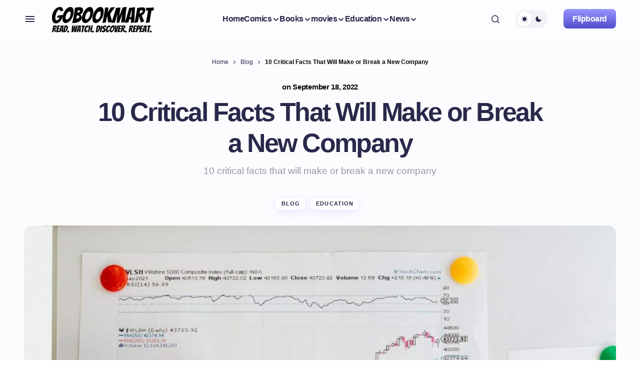

--- FILE ---
content_type: text/css
request_url: https://gobookmart.com/wp-content/cache/min/1/wp-content/themes/revision/style.css?ver=1769372339
body_size: 44056
content:
@charset "UTF-8";:root{--cs-header-initial-height:88px;--cs-header-height:88px;--cs-header-topbar-height:162px;--cs-header-border-width:0px;--cs-container-column-gap:54px;--cs-offcanvas-width:100%;--cs-entry-content-full:1248px;--cs-entry-content-width:878px;--cs-entry-content-large-width:700px;--cs-entry-content-small-width:640px;--cs-mobile-container:576px;--cs-entry-title-max-width:920px;--cs-entry-content-max-width:calc( var(--cs-entry-content-width) - var(--cs-container-column-gap) );--cs-layout-elements-border-radius:8px;--cs-thumbnail-border-radius:16px;--cs-button-border-radius:8px;--cs-input-border-radius:8px;--cs-tag-border-radius:6px;--cs-avatar-border-radius:50%;--cs-adminmbar-offset:0px;--cs-underline-bg-position:left 98%}@media (min-width:576px){:root{--cs-offcanvas-width:432px}}.admin-bar{--cs-adminmbar-offset:32px}@media screen and (max-width:782px){.admin-bar{--cs-adminmbar-offset:46px}}@media screen and (max-width:600px){.admin-bar{--cs-adminmbar-offset:0px}}:root,body[data-scheme=light]{--cs-header-background:var(--cs-light-header-background, #FDFDFF);--cs-header-submenu-background:var(--cs-light-header-submenu-background, #FFFFFF)}@media (prefers-color-scheme:dark){:root body[data-scheme=auto]{--cs-header-background:var(--cs-dark-header-background, #1C1C1C);--cs-header-submenu-background:var(--cs-dark-header-submenu-background, #222222)}}body[data-scheme=dark]{--cs-header-background:var(--cs-dark-header-background, #1C1C1C);--cs-header-submenu-background:var(--cs-dark-header-submenu-background, #222222)}:root,[data-scheme=light]{--cs-site-background:linear-gradient(180deg, var(--cs-light-site-background-start, #FDFDFF) 0%, var(--cs-light-site-background-end, #F8F7FF) 100%);--cs-layout-background:var(--cs-light-layout-background, #FFFFFF);--cs-offcanvas-background:var(--cs-light-offcanvas-background, #FFFFFF);--cs-color-highlight-background:var(--cs-light-header-highlight-background, #F2F2F6);--cs-color-primary:var(--cs-light-primary-color, #29294B);--cs-color-primary-contrast:#FFFFFF;--cs-color-secondary:var(--cs-light-secondary-color, #696981);--cs-color-secondary-contrast:#FFFFFF;--cs-color-accent:var(--cs-light-accent-color, #5955D1);--cs-color-border:var(--cs-light-border-color, #E1E1E8);--cs-color-input:var(--cs-light-input-background, #FFFFFF);--cs-color-input-contrast:var(--cs-light-input-color, #29294B);--cs-color-button:linear-gradient(180deg, var(--cs-light-button-background-start, #9895FF) 0%, var(--cs-light-button-background-end, #514DCC) 100%);--cs-color-button-contrast:var(--cs-light-button-color, #FFFFFF);--cs-color-button-hover:linear-gradient(180deg, var(--cs-light-button-hover-background-start, #8E8BFF) 0%, var(--cs-light-button-hover-background-end, #4440B4) 100%);--cs-color-button-hover-contrast:var(--cs-light-button-hover-color, #FFFFFF);--cs-color-overlay-background:var(--cs-light-overlay-background-rgb,#000000);--cs-color-box-shadow-rgb:114, 114, 255;--cs-color-contrast-50:#f8f9fa;--cs-color-contrast-100:#f8f9fa;--cs-color-contrast-200:#E1E1E8;--cs-color-contrast-300:#dee2e6;--cs-color-contrast-400:#ced4da;--cs-color-contrast-500:#adb5bd;--cs-color-contrast-600:#6c757d;--cs-color-contrast-700:#495057;--cs-color-contrast-800:#343a40;--cs-color-contrast-900:#212529}@media (prefers-color-scheme:dark){:root [data-scheme=auto][data-d=light]{--cs-site-background:linear-gradient(180deg, var(--cs-light-site-background-start, #FDFDFF) 0%, var(--cs-light-site-background-end, #F8F7FF) 100%);--cs-layout-background:var(--cs-light-layout-background, #FFFFFF);--cs-offcanvas-background:var(--cs-light-offcanvas-background, #FFFFFF);--cs-color-highlight-background:var(--cs-light-header-highlight-background, #F2F2F6);--cs-color-primary:var(--cs-light-primary-color, #29294B);--cs-color-primary-contrast:#FFFFFF;--cs-color-secondary:var(--cs-light-secondary-color, #696981);--cs-color-secondary-contrast:#FFFFFF;--cs-color-accent:var(--cs-light-accent-color, #5955D1);--cs-color-border:var(--cs-light-border-color, #E1E1E8);--cs-color-input:var(--cs-light-input-background, #FFFFFF);--cs-color-input-contrast:var(--cs-light-input-color, #29294B);--cs-color-button:linear-gradient(180deg, var(--cs-light-button-background-start, #9895FF) 0%, var(--cs-light-button-background-end, #514DCC) 100%);--cs-color-button-contrast:var(--cs-light-button-color, #FFFFFF);--cs-color-button-hover:linear-gradient(180deg, var(--cs-light-button-hover-background-start, #8E8BFF) 0%, var(--cs-light-button-hover-background-end, #4440B4) 100%);--cs-color-button-hover-contrast:var(--cs-light-button-hover-color, #FFFFFF);--cs-color-overlay-background:var(--cs-light-overlay-background-rgb,#000000);--cs-color-box-shadow-rgb:114, 114, 255;--cs-color-contrast-50:#f8f9fa;--cs-color-contrast-100:#f8f9fa;--cs-color-contrast-200:#E1E1E8;--cs-color-contrast-300:#dee2e6;--cs-color-contrast-400:#ced4da;--cs-color-contrast-500:#adb5bd;--cs-color-contrast-600:#6c757d;--cs-color-contrast-700:#495057;--cs-color-contrast-800:#343a40;--cs-color-contrast-900:#212529}}@media (prefers-color-scheme:light){:root [data-scheme=auto][data-l=light]{--cs-site-background:linear-gradient(180deg, var(--cs-light-site-background-start, #FDFDFF) 0%, var(--cs-light-site-background-end, #F8F7FF) 100%);--cs-layout-background:var(--cs-light-layout-background, #FFFFFF);--cs-offcanvas-background:var(--cs-light-offcanvas-background, #FFFFFF);--cs-color-highlight-background:var(--cs-light-header-highlight-background, #F2F2F6);--cs-color-primary:var(--cs-light-primary-color, #29294B);--cs-color-primary-contrast:#FFFFFF;--cs-color-secondary:var(--cs-light-secondary-color, #696981);--cs-color-secondary-contrast:#FFFFFF;--cs-color-accent:var(--cs-light-accent-color, #5955D1);--cs-color-border:var(--cs-light-border-color, #E1E1E8);--cs-color-input:var(--cs-light-input-background, #FFFFFF);--cs-color-input-contrast:var(--cs-light-input-color, #29294B);--cs-color-button:linear-gradient(180deg, var(--cs-light-button-background-start, #9895FF) 0%, var(--cs-light-button-background-end, #514DCC) 100%);--cs-color-button-contrast:var(--cs-light-button-color, #FFFFFF);--cs-color-button-hover:linear-gradient(180deg, var(--cs-light-button-hover-background-start, #8E8BFF) 0%, var(--cs-light-button-hover-background-end, #4440B4) 100%);--cs-color-button-hover-contrast:var(--cs-light-button-hover-color, #FFFFFF);--cs-color-overlay-background:var(--cs-light-overlay-background-rgb,#000000);--cs-color-box-shadow-rgb:114, 114, 255;--cs-color-contrast-50:#f8f9fa;--cs-color-contrast-100:#f8f9fa;--cs-color-contrast-200:#E1E1E8;--cs-color-contrast-300:#dee2e6;--cs-color-contrast-400:#ced4da;--cs-color-contrast-500:#adb5bd;--cs-color-contrast-600:#6c757d;--cs-color-contrast-700:#495057;--cs-color-contrast-800:#343a40;--cs-color-contrast-900:#212529}}@media (prefers-color-scheme:dark){:root [data-scheme=auto]{--cs-site-background:linear-gradient(180deg, var(--cs-dark-site-background-start, #1C1C1C) 0%, var(--cs-dark-site-background-end, #1C1C1C) 100%);--cs-layout-background:var(--cs-dark-layout-background, #222222);--cs-offcanvas-background:var(--cs-dark-offcanvas-background, #222222);--cs-color-highlight-background:var(--cs-dark-header-highlight-background, #3D3D3D);--cs-color-primary:var(--cs-dark-primary-color, #FFFFFF);--cs-color-primary-contrast:#222222;--cs-color-secondary:var(--cs-dark-secondary-color, #CDCDCD);--cs-color-secondary-contrast:#000000;--cs-color-accent:var(--cs-dark-accent-color, #FFFFFF);--cs-color-border:var(--cs-dark-border-color, #2E2E2E);--cs-color-input:var(--cs-dark-input-background, #222222);--cs-color-input-contrast:var(--cs-dark-input-color, #FFFFFF);--cs-color-button:linear-gradient(180deg, var(--cs-dark-button-background-start, #434343) 0%, var(--cs-dark-button-background-end, #0F0F0F) 100%);--cs-color-button-contrast:var(--cs-dark-button-color, #FFFFFF);--cs-color-button-hover:linear-gradient(180deg, var(--cs-dark-button-hover-background-start, #383838) 0%, var(--cs-dark-button-hover-background-end, #010101) 100%);--cs-color-button-hover-contrast:var(--cs-dark-button-hover-color, #FFFFFF);--cs-color-overlay-background:var(--cs-dark-overlay-background-rgb, #000000);--cs-color-box-shadow-rgb:16, 16, 16;--cs-color-contrast-50:#000000;--cs-color-contrast-100:#333333;--cs-color-contrast-200:#494949;--cs-color-contrast-300:#606060;--cs-color-contrast-400:#777777;--cs-color-contrast-500:#8e8e8e;--cs-color-contrast-600:#a4a4a4;--cs-color-contrast-700:#bbbbbb;--cs-color-contrast-800:#d2d2d2;--cs-color-contrast-900:#e9e9e9}}[data-scheme=dark]{--cs-site-background:linear-gradient(180deg, var(--cs-dark-site-background-start, #1C1C1C) 0%, var(--cs-dark-site-background-end, #1C1C1C) 100%);--cs-layout-background:var(--cs-dark-layout-background, #222222);--cs-offcanvas-background:var(--cs-dark-offcanvas-background, #222222);--cs-color-highlight-background:var(--cs-dark-header-highlight-background, #3D3D3D);--cs-color-primary:var(--cs-dark-primary-color, #FFFFFF);--cs-color-primary-contrast:#222222;--cs-color-secondary:var(--cs-dark-secondary-color, #CDCDCD);--cs-color-secondary-contrast:#000000;--cs-color-accent:var(--cs-dark-accent-color, #FFFFFF);--cs-color-border:var(--cs-dark-border-color, #2E2E2E);--cs-color-input:var(--cs-dark-input-background, #222222);--cs-color-input-contrast:var(--cs-dark-input-color, #FFFFFF);--cs-color-button:linear-gradient(180deg, var(--cs-dark-button-background-start, #434343) 0%, var(--cs-dark-button-background-end, #0F0F0F) 100%);--cs-color-button-contrast:var(--cs-dark-button-color, #FFFFFF);--cs-color-button-hover:linear-gradient(180deg, var(--cs-dark-button-hover-background-start, #383838) 0%, var(--cs-dark-button-hover-background-end, #010101) 100%);--cs-color-button-hover-contrast:var(--cs-dark-button-hover-color, #FFFFFF);--cs-color-overlay-background:var(--cs-dark-overlay-background-rgb, #000000);--cs-color-box-shadow-rgb:16, 16, 16;--cs-color-contrast-50:#000000;--cs-color-contrast-100:#333333;--cs-color-contrast-200:#494949;--cs-color-contrast-300:#606060;--cs-color-contrast-400:#777777;--cs-color-contrast-500:#8e8e8e;--cs-color-contrast-600:#a4a4a4;--cs-color-contrast-700:#bbbbbb;--cs-color-contrast-800:#d2d2d2;--cs-color-contrast-900:#e9e9e9}@media (prefers-color-scheme:dark){:root [data-scheme=auto][data-d=dark]{--cs-site-background:linear-gradient(180deg, var(--cs-dark-site-background-start, #1C1C1C) 0%, var(--cs-dark-site-background-end, #1C1C1C) 100%);--cs-layout-background:var(--cs-dark-layout-background, #222222);--cs-offcanvas-background:var(--cs-dark-offcanvas-background, #222222);--cs-color-highlight-background:var(--cs-dark-header-highlight-background, #3D3D3D);--cs-color-primary:var(--cs-dark-primary-color, #FFFFFF);--cs-color-primary-contrast:#222222;--cs-color-secondary:var(--cs-dark-secondary-color, #CDCDCD);--cs-color-secondary-contrast:#000000;--cs-color-accent:var(--cs-dark-accent-color, #FFFFFF);--cs-color-border:var(--cs-dark-border-color, #2E2E2E);--cs-color-input:var(--cs-dark-input-background, #222222);--cs-color-input-contrast:var(--cs-dark-input-color, #FFFFFF);--cs-color-button:linear-gradient(180deg, var(--cs-dark-button-background-start, #434343) 0%, var(--cs-dark-button-background-end, #0F0F0F) 100%);--cs-color-button-contrast:var(--cs-dark-button-color, #FFFFFF);--cs-color-button-hover:linear-gradient(180deg, var(--cs-dark-button-hover-background-start, #383838) 0%, var(--cs-dark-button-hover-background-end, #010101) 100%);--cs-color-button-hover-contrast:var(--cs-dark-button-hover-color, #FFFFFF);--cs-color-overlay-background:var(--cs-dark-overlay-background-rgb, #000000);--cs-color-box-shadow-rgb:16, 16, 16;--cs-color-contrast-50:#000000;--cs-color-contrast-100:#333333;--cs-color-contrast-200:#494949;--cs-color-contrast-300:#606060;--cs-color-contrast-400:#777777;--cs-color-contrast-500:#8e8e8e;--cs-color-contrast-600:#a4a4a4;--cs-color-contrast-700:#bbbbbb;--cs-color-contrast-800:#d2d2d2;--cs-color-contrast-900:#e9e9e9}}@media (prefers-color-scheme:light){:root [data-scheme=auto][data-l=dark]{--cs-site-background:linear-gradient(180deg, var(--cs-dark-site-background-start, #1C1C1C) 0%, var(--cs-dark-site-background-end, #1C1C1C) 100%);--cs-layout-background:var(--cs-dark-layout-background, #222222);--cs-offcanvas-background:var(--cs-dark-offcanvas-background, #222222);--cs-color-highlight-background:var(--cs-dark-header-highlight-background, #3D3D3D);--cs-color-primary:var(--cs-dark-primary-color, #FFFFFF);--cs-color-primary-contrast:#222222;--cs-color-secondary:var(--cs-dark-secondary-color, #CDCDCD);--cs-color-secondary-contrast:#000000;--cs-color-accent:var(--cs-dark-accent-color, #FFFFFF);--cs-color-border:var(--cs-dark-border-color, #2E2E2E);--cs-color-input:var(--cs-dark-input-background, #222222);--cs-color-input-contrast:var(--cs-dark-input-color, #FFFFFF);--cs-color-button:linear-gradient(180deg, var(--cs-dark-button-background-start, #434343) 0%, var(--cs-dark-button-background-end, #0F0F0F) 100%);--cs-color-button-contrast:var(--cs-dark-button-color, #FFFFFF);--cs-color-button-hover:linear-gradient(180deg, var(--cs-dark-button-hover-background-start, #383838) 0%, var(--cs-dark-button-hover-background-end, #010101) 100%);--cs-color-button-hover-contrast:var(--cs-dark-button-hover-color, #FFFFFF);--cs-color-overlay-background:var(--cs-dark-overlay-background-rgb, #000000);--cs-color-box-shadow-rgb:16, 16, 16;--cs-color-contrast-50:#000000;--cs-color-contrast-100:#333333;--cs-color-contrast-200:#494949;--cs-color-contrast-300:#606060;--cs-color-contrast-400:#777777;--cs-color-contrast-500:#8e8e8e;--cs-color-contrast-600:#a4a4a4;--cs-color-contrast-700:#bbbbbb;--cs-color-contrast-800:#d2d2d2;--cs-color-contrast-900:#e9e9e9}}[data-scheme=inverse]{--cs-color-primary:#FFFFFF;--cs-color-primary-contrast:#222222;--cs-layout-background:#FFFFFF;--cs-color-secondary:#FFFFFF;--cs-color-secondary-contrast:#000000;--cs-color-button-secondary:linear-gradient(180deg, #FFFFFF 0%, #DEDDFF 100%);--cs-color-button-secondary-contrast:#5955D1;--cs-color-border:#2E2E2E;--cs-color-tag-color:var(--cs-light-primary-color, #29294B);--cs-color-contrast-50:rgba(255, 255, 255, 0.1);--cs-color-contrast-100:rgba(255, 255, 255, 0.1);--cs-color-contrast-200:rgba(255, 255, 255, 0.2);--cs-color-contrast-300:rgba(255, 255, 255, 0.3);--cs-color-contrast-400:rgba(255, 255, 255, 0.4);--cs-color-contrast-500:rgba(255, 255, 255, 0.5);--cs-color-contrast-600:rgba(255, 255, 255, 0.6);--cs-color-contrast-700:rgba(255, 255, 255, 0.7);--cs-color-contrast-800:rgba(255, 255, 255, 0.8);--cs-color-contrast-900:rgba(255, 255, 255, 0.9)}@media (prefers-color-scheme:dark){:root [data-scheme=auto][data-d=inverse]{--cs-color-primary:#FFFFFF;--cs-color-primary-contrast:#222222;--cs-layout-background:#FFFFFF;--cs-color-secondary:#FFFFFF;--cs-color-secondary-contrast:#000000;--cs-color-button-secondary:linear-gradient(180deg, #FFFFFF 0%, #DEDDFF 100%);--cs-color-button-secondary-contrast:#5955D1;--cs-color-border:#2E2E2E;--cs-color-tag-color:var(--cs-light-primary-color, #29294B);--cs-color-contrast-50:rgba(255, 255, 255, 0.1);--cs-color-contrast-100:rgba(255, 255, 255, 0.1);--cs-color-contrast-200:rgba(255, 255, 255, 0.2);--cs-color-contrast-300:rgba(255, 255, 255, 0.3);--cs-color-contrast-400:rgba(255, 255, 255, 0.4);--cs-color-contrast-500:rgba(255, 255, 255, 0.5);--cs-color-contrast-600:rgba(255, 255, 255, 0.6);--cs-color-contrast-700:rgba(255, 255, 255, 0.7);--cs-color-contrast-800:rgba(255, 255, 255, 0.8);--cs-color-contrast-900:rgba(255, 255, 255, 0.9)}}@media (prefers-color-scheme:light){:root [data-scheme=auto][data-l=inverse]{--cs-color-primary:#FFFFFF;--cs-color-primary-contrast:#222222;--cs-layout-background:#FFFFFF;--cs-color-secondary:#FFFFFF;--cs-color-secondary-contrast:#000000;--cs-color-button-secondary:linear-gradient(180deg, #FFFFFF 0%, #DEDDFF 100%);--cs-color-button-secondary-contrast:#5955D1;--cs-color-border:#2E2E2E;--cs-color-tag-color:var(--cs-light-primary-color, #29294B);--cs-color-contrast-50:rgba(255, 255, 255, 0.1);--cs-color-contrast-100:rgba(255, 255, 255, 0.1);--cs-color-contrast-200:rgba(255, 255, 255, 0.2);--cs-color-contrast-300:rgba(255, 255, 255, 0.3);--cs-color-contrast-400:rgba(255, 255, 255, 0.4);--cs-color-contrast-500:rgba(255, 255, 255, 0.5);--cs-color-contrast-600:rgba(255, 255, 255, 0.6);--cs-color-contrast-700:rgba(255, 255, 255, 0.7);--cs-color-contrast-800:rgba(255, 255, 255, 0.8);--cs-color-contrast-900:rgba(255, 255, 255, 0.9)}}[data-scheme]{color:var(--cs-color-primary)}.cs-scheme-toggled[data-scheme] *,.cs-scheme-toggled[data-scheme] *::after,.cs-scheme-toggled[data-scheme] *::before{transition:none!important}:root,[data-scheme=light]{--cs-palette-color-blue:#59BACC;--cs-palette-color-green:#58AD69;--cs-palette-color-orange:#FFBC49;--cs-palette-color-red:#e32c26;--cs-palette-color-black:#000000;--cs-palette-color-white:#FFFFFF;--cs-palette-color-primary:#29294B;--cs-palette-color-secondary:#696981;--cs-palette-color-layout:#F1F1F1;--cs-palette-color-accent:#5955D1;--cs-palette-color-border:#E1E1E8;--cs-palette-color-divider:#E1E1E8;--cs-palette-color-gray-50:#f8f9fa;--cs-palette-color-gray-100:#f8f9fa;--cs-palette-color-gray-200:#E1E1E8;--wp--preset--shadow--standard:0 5px 25px 0 rgba(114, 114, 255, 0.12);--wp--preset--color--accent:var(--cs-color-accent);--wp--preset--color--secondary:#696981}@media (prefers-color-scheme:dark){:root [data-scheme=auto][data-d=light]{--cs-palette-color-blue:#59BACC;--cs-palette-color-green:#58AD69;--cs-palette-color-orange:#FFBC49;--cs-palette-color-red:#e32c26;--cs-palette-color-black:#000000;--cs-palette-color-white:#FFFFFF;--cs-palette-color-primary:#29294B;--cs-palette-color-secondary:#696981;--cs-palette-color-layout:#F1F1F1;--cs-palette-color-accent:#5955D1;--cs-palette-color-border:#E1E1E8;--cs-palette-color-divider:#E1E1E8;--cs-palette-color-gray-50:#f8f9fa;--cs-palette-color-gray-100:#f8f9fa;--cs-palette-color-gray-200:#E1E1E8;--wp--preset--shadow--standard:0 5px 25px 0 rgba(114, 114, 255, 0.12);--wp--preset--color--accent:var(--cs-color-accent);--wp--preset--color--secondary:#696981}}@media (prefers-color-scheme:light){:root [data-scheme=auto][data-l=light]{--cs-palette-color-blue:#59BACC;--cs-palette-color-green:#58AD69;--cs-palette-color-orange:#FFBC49;--cs-palette-color-red:#e32c26;--cs-palette-color-black:#000000;--cs-palette-color-white:#FFFFFF;--cs-palette-color-primary:#29294B;--cs-palette-color-secondary:#696981;--cs-palette-color-layout:#F1F1F1;--cs-palette-color-accent:#5955D1;--cs-palette-color-border:#E1E1E8;--cs-palette-color-divider:#E1E1E8;--cs-palette-color-gray-50:#f8f9fa;--cs-palette-color-gray-100:#f8f9fa;--cs-palette-color-gray-200:#E1E1E8;--wp--preset--shadow--standard:0 5px 25px 0 rgba(114, 114, 255, 0.12);--wp--preset--color--accent:var(--cs-color-accent);--wp--preset--color--secondary:#696981}}@media (prefers-color-scheme:dark){:root [data-scheme=auto]{--cs-palette-color-black:#FFFFFF;--cs-palette-color-white:#222222;--cs-palette-color-primary:#FFFFFF;--cs-palette-color-secondary:#CDCDCD;--cs-palette-color-layout:#222222;--cs-palette-color-accent:#FFFFFF;--cs-palette-color-border:#2E2E2E;--cs-palette-color-divider:#2E2E2E;--cs-palette-color-gray-50:#000000;--cs-palette-color-gray-100:#333333;--cs-palette-color-gray-200:#494949;--wp--preset--shadow--standard:0 5px 25px 0 rgba(16, 16, 16, 0.12);--wp--preset--color--accent:var(--cs-color-accent)}}[data-scheme=dark]{--cs-palette-color-black:#FFFFFF;--cs-palette-color-white:#222222;--cs-palette-color-primary:#FFFFFF;--cs-palette-color-secondary:#CDCDCD;--cs-palette-color-layout:#222222;--cs-palette-color-accent:#FFFFFF;--cs-palette-color-border:#2E2E2E;--cs-palette-color-divider:#2E2E2E;--cs-palette-color-gray-50:#000000;--cs-palette-color-gray-100:#333333;--cs-palette-color-gray-200:#494949;--wp--preset--shadow--standard:0 5px 25px 0 rgba(16, 16, 16, 0.12);--wp--preset--color--accent:var(--cs-color-accent)}@media (prefers-color-scheme:dark){:root [data-scheme=auto][data-d=dark]{--cs-palette-color-black:#FFFFFF;--cs-palette-color-white:#222222;--cs-palette-color-primary:#FFFFFF;--cs-palette-color-secondary:#CDCDCD;--cs-palette-color-layout:#222222;--cs-palette-color-accent:#FFFFFF;--cs-palette-color-border:#2E2E2E;--cs-palette-color-divider:#2E2E2E;--cs-palette-color-gray-50:#000000;--cs-palette-color-gray-100:#333333;--cs-palette-color-gray-200:#494949;--wp--preset--shadow--standard:0 5px 25px 0 rgba(16, 16, 16, 0.12);--wp--preset--color--accent:var(--cs-color-accent)}}@media (prefers-color-scheme:light){:root [data-scheme=auto][data-l=dark]{--cs-palette-color-black:#FFFFFF;--cs-palette-color-white:#222222;--cs-palette-color-primary:#FFFFFF;--cs-palette-color-secondary:#CDCDCD;--cs-palette-color-layout:#222222;--cs-palette-color-accent:#FFFFFF;--cs-palette-color-border:#2E2E2E;--cs-palette-color-divider:#2E2E2E;--cs-palette-color-gray-50:#000000;--cs-palette-color-gray-100:#333333;--cs-palette-color-gray-200:#494949;--wp--preset--shadow--standard:0 5px 25px 0 rgba(16, 16, 16, 0.12);--wp--preset--color--accent:var(--cs-color-accent)}}[data-scheme=inverse]{--cs-palette-color-black:#FFFFFF;--cs-palette-color-white:#222222;--cs-palette-color-primary:#FFFFFF;--cs-palette-color-border:#343434;--cs-palette-color-divider:#494949;--cs-palette-color-gray-50:rgba(255, 255, 255, 0.1);--cs-palette-color-gray-100:rgba(255, 255, 255, 0.1);--cs-palette-color-gray-200:rgba(255, 255, 255, 0.2)}@media (prefers-color-scheme:dark){:root [data-scheme=auto][data-d=inverse]{--cs-palette-color-black:#FFFFFF;--cs-palette-color-white:#222222;--cs-palette-color-primary:#FFFFFF;--cs-palette-color-border:#343434;--cs-palette-color-divider:#494949;--cs-palette-color-gray-50:rgba(255, 255, 255, 0.1);--cs-palette-color-gray-100:rgba(255, 255, 255, 0.1);--cs-palette-color-gray-200:rgba(255, 255, 255, 0.2)}}@media (prefers-color-scheme:light){:root [data-scheme=auto][data-l=inverse]{--cs-palette-color-black:#FFFFFF;--cs-palette-color-white:#222222;--cs-palette-color-primary:#FFFFFF;--cs-palette-color-border:#343434;--cs-palette-color-divider:#494949;--cs-palette-color-gray-50:rgba(255, 255, 255, 0.1);--cs-palette-color-gray-100:rgba(255, 255, 255, 0.1);--cs-palette-color-gray-200:rgba(255, 255, 255, 0.2)}}.has-blue-color{color:var(--cs-palette-color-blue)!important}.has-blue-background-color{background-color:var(--cs-palette-color-blue)!important}.has-green-color{color:var(--cs-palette-color-green)!important}.has-green-background-color{background-color:var(--cs-palette-color-green)!important}.has-orange-color{color:var(--cs-palette-color-orange)!important}.has-orange-background-color{background-color:var(--cs-palette-color-orange)!important}.has-red-color{color:var(--cs-palette-color-red)!important}.has-red-background-color{background-color:var(--cs-palette-color-red)!important}.has-black-color{color:var(--cs-palette-color-black)!important}.has-black-background-color{background-color:var(--cs-palette-color-black)!important}.has-white-color{color:var(--cs-palette-color-white)!important}.has-white-background-color{background-color:var(--cs-palette-color-white)!important}.has-primary-color{color:var(--cs-palette-color-primary)!important}.has-primary-background-color{background-color:var(--cs-palette-color-primary)!important}.has-secondary-color{color:var(--cs-palette-color-secondary)!important}.has-secondary-background-color{background-color:var(--cs-palette-color-secondary)!important}.has-layout-color{color:var(--cs-palette-color-layout)!important}.has-layout-background-color{background-color:var(--cs-palette-color-layout)!important}.has-accent-color{color:var(--cs-palette-color-accent)!important}.has-accent-background-color{background-color:var(--cs-palette-color-accent)!important}.has-gray-50-color{color:var(--cs-palette-color-gray-50)!important}.has-gray-50-background-color{background-color:var(--cs-palette-color-gray-50)!important}.has-gray-100-color{color:var(--cs-palette-color-gray-100)!important}.has-gray-100-background-color{background-color:var(--cs-palette-color-gray-100)!important}.has-gray-200-color{color:var(--cs-palette-color-gray-200)!important}.has-gray-200-background-color{background-color:var(--cs-palette-color-gray-200)!important}@font-face{font-family:"cs-icons";src:url(../../../../../../themes/revision/assets/static/icon-fonts/icons.ttf) format("truetype"),url(../../../../../../themes/revision/assets/static/icon-fonts/icons.woff) format("woff"),url("../../../../../../themes/revision/assets/static/icon-fonts/icons.svg#icons") format("svg");font-weight:400;font-style:normal;font-display:swap}[class^=cs-icon-],[class*=" cs-icon-"]{font-family:"cs-icons"!important;speak:none;font-style:normal;font-weight:400;font-variant:normal;text-transform:none;line-height:1;-webkit-font-smoothing:antialiased;-moz-osx-font-smoothing:grayscale}.cs-icon-new-window:before{content:"\e932"}.cs-icon-not-found:before{content:"\e930"}.cs-icon-location-fill:before{content:"\e931"}.cs-icon-location:before{content:"\e92f"}.cs-icon-linkedIn:before{content:"\e92e"}.cs-icon-facebook:before{content:"\e91d"}.cs-icon-instagram:before{content:"\e91e"}.cs-icon-link:before{content:"\e920"}.cs-icon-pinterest:before{content:"\e921"}.cs-icon-snapchat:before{content:"\e923"}.cs-icon-tiktok:before{content:"\e924"}.cs-icon-tumblr:before{content:"\e925"}.cs-icon-vimeo:before{content:"\e926"}.cs-icon-youtube .path1:before{content:"\e928";color:rgb(68,68,68)}.cs-icon-youtube .path2:before{content:"\e929";margin-left:-1em;color:rgb(255,255,255)}.cs-icon-comment-o:before{content:"\f0e5"}.cs-icon-comments-o:before{content:"\f0e6"}.cs-icon-mail-reply:before{content:"\f112"}.cs-icon-reply1:before{content:"\f112"}.cs-icon-menu1:before{content:"\e91f"}.cs-icon-filter:before{content:"\e915"}.cs-icon-arrow-down:before{content:"\e914"}.cs-icon-arrow-short-left:before{content:"\e916"}.cs-icon-arrow-short-right:before{content:"\e919"}.cs-icon-alert:before{content:"\e901"}.cs-icon-cart:before{content:"\e902"}.cs-icon-dark-mode:before{content:"\e903"}.cs-icon-download:before{content:"\e905"}.cs-icon-info:before{content:"\e907"}.cs-icon-light-mode:before{content:"\e908"}.cs-icon-menu:before{content:"\e909"}.cs-icon-reference:before{content:"\e90b"}.cs-icon-reply-2:before{content:"\e910"}.cs-icon-search:before{content:"\e911"}.cs-icon-success:before{content:"\e912"}.cs-icon-twitter-x:before{content:"\e913"}.cs-icon-x:before{content:"\e92b"}.cs-icon-byuser:before{content:"\e942"}.cs-icon-reply:before{content:"\e940"}.cs-icon-arrow-long-left:before{content:"\e917"}.cs-icon-arrow-long-right:before{content:"\e92c"}.cs-icon-comments:before{content:"\e92d"}.cs-icon-timer:before{content:"\e91a"}.cs-icon-image:before{content:"\e92a"}.cs-icon-activity:before{content:"\e900"}.cs-icon-arrow-left:before{content:"\e904"}.cs-icon-arrow-right:before{content:"\e906"}.cs-icon-award:before{content:"\e90a"}.cs-icon-chevron-down:before{content:"\e90c"}.cs-icon-chevron-left:before{content:"\e90d"}.cs-icon-chevron-right:before{content:"\e90e"}.cs-icon-chevron-up:before{content:"\e90f"}.cs-icon-message-square:before{content:"\e918"}.cs-icon-music:before{content:"\e91b"}.cs-icon-play:before{content:"\e91c"}.cs-icon-watch:before{content:"\e922"}.cs-icon-zap:before{content:"\e927"}.cs-icon-eye:before{content:"\e9ce"}*,*::before,*::after{box-sizing:border-box}html{font-family:sans-serif;line-height:1.15;-webkit-text-size-adjust:100%;-webkit-tap-highlight-color:rgba(0,0,0,0)}article,aside,figcaption,figure,footer,header,hgroup,main,nav,section{display:block}body{margin:0;font-family:-apple-system,BlinkMacSystemFont,"Segoe UI",Roboto,"Helvetica Neue",Arial,"Noto Sans",sans-serif,"Apple Color Emoji","Segoe UI Emoji","Segoe UI Symbol","Noto Color Emoji";font-size:1rem;font-weight:400;line-height:1.5;text-align:left;background-color:#fff;color:#000}[tabindex="-1"]:focus:not(:focus-visible){outline:0!important}hr,.wp-block-separator{box-sizing:content-box;height:0;overflow:visible}h1,h2,h3,h4,h5,h6{margin-top:0;margin-bottom:1rem}p{margin-top:0;margin-bottom:1rem}abbr[title],abbr[data-original-title]{text-decoration:underline;text-decoration:underline dotted;cursor:help;border-bottom:0;text-decoration-skip-ink:none}address{margin-bottom:1rem;font-style:normal;line-height:inherit}ol,ul,dl{margin-top:0;margin-bottom:1rem}ol ol,ul ul,ol ul,ul ol{margin-bottom:0}dt{font-weight:700}dd{margin-bottom:.5rem;margin-left:0}blockquote{margin:0 0 1rem}b,strong{font-weight:bolder}small{font-size:80%}sub,sup{position:relative;font-size:75%;line-height:0;vertical-align:baseline}sub{bottom:-.25em}sup{top:-.5em}a{color:var(--cs-color-secondary);text-decoration:underline;background-color:transparent;transition:0.25s}a:hover{color:var(--cs-color-primary);text-decoration:none}a:not([href]){color:inherit;text-decoration:none}a:not([href]):hover{color:inherit;text-decoration:none}pre,code,kbd,samp{font-family:SFMono-Regular,Menlo,Monaco,Consolas,"Liberation Mono","Courier New",monospace;font-size:1em}pre{margin-top:0;margin-bottom:1rem;overflow:auto}figure{margin:0 0 1rem}img{vertical-align:middle;border-style:none}svg{overflow:hidden;vertical-align:middle}table,.wp-block-table{border-collapse:collapse}caption{padding-top:.75rem;padding-bottom:.75rem;color:#6c757d;text-align:left;caption-side:bottom}th{text-align:inherit}label{display:inline-block;margin-bottom:.5rem}button{border-radius:0}button:focus{outline:1px dotted;outline:5px auto -webkit-focus-ring-color}input,button,select,optgroup,textarea{margin:0;font-family:inherit;font-size:inherit;line-height:inherit}button,input{overflow:visible}button,select{text-transform:none}select{word-wrap:normal}button,[type=button],[type=reset],[type=submit]{-webkit-appearance:button}button:not(:disabled),[type=button]:not(:disabled),[type=reset]:not(:disabled),[type=submit]:not(:disabled){cursor:pointer}button::-moz-focus-inner,[type=button]::-moz-focus-inner,[type=reset]::-moz-focus-inner,[type=submit]::-moz-focus-inner{padding:0;border-style:none}input[type=radio],input[type=checkbox]{box-sizing:border-box;padding:0}input[type=date],input[type=time],input[type=datetime-local],input[type=month]{-webkit-appearance:listbox}textarea{overflow:auto;resize:vertical}fieldset{min-width:0;padding:0;margin:0;border:0}legend{display:block;width:100%;max-width:100%;padding:0;margin-bottom:.5rem;font-size:1.5rem;line-height:inherit;color:inherit;white-space:normal}progress{vertical-align:baseline}[type=number]::-webkit-inner-spin-button,[type=number]::-webkit-outer-spin-button{height:auto}[type=search]{outline-offset:-2px;-webkit-appearance:none}[type=search]::-webkit-search-decoration{-webkit-appearance:none}::-webkit-file-upload-button{font:inherit;-webkit-appearance:button}output{display:inline-block}summary{display:list-item;cursor:pointer}template{display:none}[hidden]{display:none!important}.screen-reader-text,.sr-only{display:none}html{-webkit-font-smoothing:antialiased;-moz-osx-font-smoothing:grayscale;font-size:16px;font-family:var(--cs-font-base-family)}@media (min-width:992px){html{scrollbar-gutter:stable}}body{font-family:var(--cs-font-base-family),sans-serif;font-size:var(--cs-font-base-size);font-weight:var(--cs-font-base-weight);font-style:var(--cs-font-base-style);line-height:var(--cs-font-base-line-height);letter-spacing:var(--cs-font-base-letter-spacing)}h1,h2,h3,h4,h5,h6,.h1,.h2,.h3,.h4,.h5,.h6{margin-top:0;margin-bottom:1rem;word-wrap:break-word;color:var(--cs-color-primary);font-family:var(--cs-font-headings-family),sans-serif;font-weight:var(--cs-font-headings-weight);text-transform:var(--cs-font-headings-text-transform);line-height:var(--cs-font-headings-line-height);letter-spacing:var(--cs-font-headings-letter-spacing)}@media (max-width:767.98px){h1,.h1{font-size:var(--cs-heading-2-font-size)}}@media (min-width:768px) and (max-width:991.98px){h1,.h1{font-size:calc(var(--cs-heading-1-font-size) - 0.5rem)}}@media (min-width:992px){h1,.h1{font-size:var(--cs-heading-1-font-size)}}@media (max-width:767.98px){h2,.h2{font-size:var(--cs-heading-3-font-size)}}@media (min-width:768px){h2,.h2{font-size:var(--cs-heading-2-font-size)}}@media (max-width:767.98px){h3,.h3{font-size:var(--cs-heading-4-font-size)}}@media (min-width:768px){h3,.h3{font-size:var(--cs-heading-3-font-size)}}@media (max-width:767.98px){h4,.h4{font-size:var(--cs-heading-5-font-size)}}@media (min-width:768px){h4,.h4{font-size:var(--cs-heading-4-font-size)}}@media (max-width:767.98px){h5,.h5{font-size:var(--cs-heading-6-font-size)}}@media (min-width:768px){h5,.h5{font-size:var(--cs-heading-5-font-size)}}@media (max-width:767.98px){h6,.h6{font-size:var(.875rem)}}@media (min-width:768px){h6,.h6{font-size:var(--cs-heading-6-font-size)}}hr,.wp-block-separator{border:0;border-top:1px solid var(--cs-color-border)}small,.small{font-family:var(--cs-font-primary-family),sans-serif;font-size:var(--cs-font-primary-size);line-height:var(--cs-font-primary-line-height);font-weight:var(--cs-font-primary-weight);font-style:var(--cs-font-primary-style);letter-spacing:var(--cs-font-primary-letter-spacing);text-transform:var(--cs-font-primary-text-transform)}mark,.mark{padding:.2em;background-color:#fcf8e3;font-family:var(--cs-font-primary-family),sans-serif;font-size:var(--cs-font-primary-size);line-height:var(--cs-font-primary-line-height);font-weight:var(--cs-font-primary-weight);font-style:var(--cs-font-primary-style);letter-spacing:var(--cs-font-primary-letter-spacing);text-transform:var(--cs-font-primary-text-transform)}figcaption{font-family:var(--cs-font-secondary-family),sans-serif;font-size:var(--cs-font-secondary-size);font-weight:var(--cs-font-secondary-weight);font-style:var(--cs-font-secondary-style);letter-spacing:var(--cs-font-secondary-letter-spacing);text-transform:var(--cs-font-secondary-text-transform)}cite,caption{font-family:var(--cs-font-secondary-family),sans-serif;font-size:var(--cs-font-secondary-size);font-weight:var(--cs-font-secondary-weight);font-style:var(--cs-font-secondary-style);letter-spacing:var(--cs-font-secondary-letter-spacing);text-transform:var(--cs-font-secondary-text-transform)}time{font-family:var(--cs-font-post-meta-family),sans-serif;font-size:var(--cs-font-post-meta-size);line-height:var(--cs-font-post-meta-line-height);font-weight:var(--cs-font-post-meta-weight);font-style:var(--cs-font-post-meta-style);letter-spacing:var(--cs-font-post-meta-letter-spacing);text-transform:var(--cs-font-post-meta-text-transform)}.cs-section-heading{margin-bottom:0}.cs-section-heading:not(:first-child){margin-top:.5rem}.cs-section-heading-styling{font-family:var(--cs-font-primary-family),sans-serif;font-size:var(--cs-font-primary-size);line-height:var(--cs-font-primary-line-height);font-weight:var(--cs-font-primary-weight);font-style:var(--cs-font-primary-style);letter-spacing:var(--cs-font-primary-letter-spacing);text-transform:var(--cs-font-primary-text-transform)}.cs-section-heading-widget{font-family:var(--cs-font-primary-family),sans-serif;font-size:var(--cs-font-primary-size);line-height:var(--cs-font-primary-line-height);font-weight:var(--cs-font-primary-weight);font-style:var(--cs-font-primary-style);letter-spacing:var(--cs-font-primary-letter-spacing);text-transform:var(--cs-font-primary-text-transform)}table,.wp-block-table{width:100%;border-collapse:collapse;margin-bottom:0;text-align:left}table th,.wp-block-table th,table td,.wp-block-table td{padding:.75rem;vertical-align:middle;border:none;border-top:1px solid var(--cs-color-border)}table thead,.wp-block-table thead{border-bottom:2px solid var(--cs-color-border)}table tfoot,.wp-block-table tfoot{border-top:2px solid var(--cs-color-border)}table tbody+tbody,.wp-block-table tbody+tbody{border-top:2px solid var(--cs-color-border)}table th,.wp-block-table th,table td,.wp-block-table td{border:1px solid var(--cs-color-border)}table thead th,.wp-block-table thead th,table thead td,.wp-block-table thead td{border-bottom-width:1px}table:not(.has-small-font-size,.has-medium-font-size,.has-large-font-size,.has-x-large-font-size) th,.wp-block-table:not(.has-small-font-size,.has-medium-font-size,.has-large-font-size,.has-x-large-font-size) th{font-family:var(--cs-font-headings-family),sans-serif;font-weight:var(--cs-font-headings-weight);text-transform:var(--cs-font-headings-text-transform);line-height:var(--cs-font-headings-line-height);letter-spacing:var(--cs-font-headings-letter-spacing)}table.has-small-font-size th,.has-small-font-size.wp-block-table th,table.has-medium-font-size th,.has-medium-font-size.wp-block-table th,table.has-large-font-size th,.has-large-font-size.wp-block-table th,table.has-x-large-font-size th,.has-x-large-font-size.wp-block-table th{font-size:inherit;line-height:1.2}table[style*=font-style] th,[style*=font-style].wp-block-table th{font-style:inherit}table[style*=font-weight] th,[style*=font-weight].wp-block-table th{font-weight:inherit}table[style*=line-height] th,[style*=line-height].wp-block-table th{line-height:inherit}table[style*=letter-spacing] th,[style*=letter-spacing].wp-block-table th{letter-spacing:inherit}table[style*=text-transform] th,[style*=text-transform].wp-block-table th{text-transform:inherit}.wp-block-table.is-style-stripes{border-bottom:none}.wp-block-table.is-style-stripes tbody tr:nth-child(odd){background-color:var(--cs-color-contrast-100)}.wp-block-table figcaption{padding:.75rem 0;color:var(--cs-color-primary);text-align:left}.wp-block-table figcaption:not(:first-child){margin-top:0}.cs-table-simple-bordered tr th,.cs-table-simple-bordered tr td{border:none;border-top:1px solid var(--cs-color-border)}.cs-table-striped tbody tr:nth-of-type(odd){background-color:var(--cs-color-contrast-100)}@media (max-width:575.98px){.cs-table-responsive-sm{display:block;width:100%;overflow-x:auto;-webkit-overflow-scrolling:touch;-ms-overflow-style:-ms-autohiding-scrollbar}}@media (max-width:767.98px){.cs-table-responsive-md{display:block;width:100%;overflow-x:auto;-webkit-overflow-scrolling:touch;-ms-overflow-style:-ms-autohiding-scrollbar}}@media (max-width:991.98px){.cs-table-responsive-lg{display:block;width:100%;overflow-x:auto;-webkit-overflow-scrolling:touch;-ms-overflow-style:-ms-autohiding-scrollbar}}@media (max-width:1247.98px){.cs-table-responsive-xl{display:block;width:100%;overflow-x:auto;-webkit-overflow-scrolling:touch;-ms-overflow-style:-ms-autohiding-scrollbar}}.cs-table-responsive{display:block;width:100%;overflow-x:auto;-webkit-overflow-scrolling:touch;-ms-overflow-style:-ms-autohiding-scrollbar}.cs-main-content .entry-content>*:last-child:after,.cs-main-content .entry-summary>*:last-child:after{content:"";clear:both;display:table}.cs-main-content .entry-content>*,.cs-main-content .entry-content .wp-block-column>*,.cs-main-content .entry-content .wp-block-media-text__content>*,.cs-main-content .entry-summary>*,.cs-main-content .entry-summary .wp-block-column>*,.cs-main-content .entry-summary .wp-block-media-text__content>*{margin-top:28px;margin-bottom:28px}.cs-main-content .entry-content>*:first-child,.cs-main-content .entry-content .wp-block-column>*:first-child,.cs-main-content .entry-content .wp-block-media-text__content>*:first-child,.cs-main-content .entry-summary>*:first-child,.cs-main-content .entry-summary .wp-block-column>*:first-child,.cs-main-content .entry-summary .wp-block-media-text__content>*:first-child{margin-top:0}.cs-main-content .entry-content>*:last-child,.cs-main-content .entry-content .wp-block-column>*:last-child,.cs-main-content .entry-content .wp-block-media-text__content>*:last-child,.cs-main-content .entry-summary>*:last-child,.cs-main-content .entry-summary .wp-block-column>*:last-child,.cs-main-content .entry-summary .wp-block-media-text__content>*:last-child{margin-bottom:0}.cs-main-content .entry-content>*:has(+ul),.cs-main-content .entry-content .wp-block-column>*:has(+ul),.cs-main-content .entry-content .wp-block-media-text__content>*:has(+ul),.cs-main-content .entry-summary>*:has(+ul),.cs-main-content .entry-summary .wp-block-column>*:has(+ul),.cs-main-content .entry-summary .wp-block-media-text__content>*:has(+ul){margin-bottom:0}.cs-main-content .entry-content .wp-block-heading,.cs-main-content .entry-summary .wp-block-heading{margin-top:28px;margin-bottom:14px;clear:both}.cs-main-content .entry-content .wp-block-heading:first-child,.cs-main-content .entry-summary .wp-block-heading:first-child{margin-top:0}.cs-main-content .entry-content .wp-block-heading+*,.cs-main-content .entry-summary .wp-block-heading+*{margin-top:14px}.cs-main-content .entry-content .wp-block-heading+.wp-block-heading,.cs-main-content .entry-summary .wp-block-heading+.wp-block-heading{margin-top:14px}.cs-main-content:not(:has(.woocommerce-area)) .entry-content ul:not(:has(.woocommerce-MyAccount-navigation-link),.wp-block-post,.wp-block-archives,.wp-block-categories,.wp-block-latest-posts,.wp-block-social-links,.wp-block-post-template,.blocks-gallery-grid,.wc-block-grid__products,.wp-block-navigation,.wp-block-navigation .wp-block-page-list),.cs-main-content:not(:has(.woocommerce-area)) .entry-summary ul:not(:has(.woocommerce-MyAccount-navigation-link),.wp-block-post,.wp-block-archives,.wp-block-categories,.wp-block-latest-posts,.wp-block-social-links,.wp-block-post-template,.blocks-gallery-grid,.wc-block-grid__products,.wp-block-navigation,.wp-block-navigation .wp-block-page-list){padding-left:28px;padding-right:16px;list-style-type:disc}.cs-main-content:not(:has(.woocommerce-area)) .entry-content ul:not(:has(.woocommerce-MyAccount-navigation-link),.wp-block-post,.wp-block-archives,.wp-block-categories,.wp-block-latest-posts,.wp-block-social-links,.wp-block-post-template,.blocks-gallery-grid,.wc-block-grid__products,.wp-block-navigation,.wp-block-navigation .wp-block-page-list) li,.cs-main-content:not(:has(.woocommerce-area)) .entry-summary ul:not(:has(.woocommerce-MyAccount-navigation-link),.wp-block-post,.wp-block-archives,.wp-block-categories,.wp-block-latest-posts,.wp-block-social-links,.wp-block-post-template,.blocks-gallery-grid,.wc-block-grid__products,.wp-block-navigation,.wp-block-navigation .wp-block-page-list) li{margin-bottom:.5rem}.cs-main-content:not(:has(.woocommerce-area)) .entry-content ul:not(:has(.woocommerce-MyAccount-navigation-link),.wp-block-post,.wp-block-archives,.wp-block-categories,.wp-block-latest-posts,.wp-block-social-links,.wp-block-post-template,.blocks-gallery-grid,.wc-block-grid__products,.wp-block-navigation,.wp-block-navigation .wp-block-page-list) li::marker,.cs-main-content:not(:has(.woocommerce-area)) .entry-summary ul:not(:has(.woocommerce-MyAccount-navigation-link),.wp-block-post,.wp-block-archives,.wp-block-categories,.wp-block-latest-posts,.wp-block-social-links,.wp-block-post-template,.blocks-gallery-grid,.wc-block-grid__products,.wp-block-navigation,.wp-block-navigation .wp-block-page-list) li::marker{font-size:.9375rem}.cs-main-content:not(:has(.woocommerce-area)) .entry-content ul:not(:has(.woocommerce-MyAccount-navigation-link),.wp-block-post,.wp-block-archives,.wp-block-categories,.wp-block-latest-posts,.wp-block-social-links,.wp-block-post-template,.blocks-gallery-grid,.wc-block-grid__products,.wp-block-navigation,.wp-block-navigation .wp-block-page-list):not(.has-text-color) li::marker,.cs-main-content:not(:has(.woocommerce-area)) .entry-summary ul:not(:has(.woocommerce-MyAccount-navigation-link),.wp-block-post,.wp-block-archives,.wp-block-categories,.wp-block-latest-posts,.wp-block-social-links,.wp-block-post-template,.blocks-gallery-grid,.wc-block-grid__products,.wp-block-navigation,.wp-block-navigation .wp-block-page-list):not(.has-text-color) li::marker{color:var(--cs-color-accent)}.cs-main-content:not(:has(.woocommerce-area)) .entry-content ul:not(:has(.woocommerce-MyAccount-navigation-link),.wp-block-post,.wp-block-archives,.wp-block-categories,.wp-block-latest-posts,.wp-block-social-links,.wp-block-post-template,.blocks-gallery-grid,.wc-block-grid__products,.wp-block-navigation,.wp-block-navigation .wp-block-page-list).has-text-color li::marker,.cs-main-content:not(:has(.woocommerce-area)) .entry-summary ul:not(:has(.woocommerce-MyAccount-navigation-link),.wp-block-post,.wp-block-archives,.wp-block-categories,.wp-block-latest-posts,.wp-block-social-links,.wp-block-post-template,.blocks-gallery-grid,.wc-block-grid__products,.wp-block-navigation,.wp-block-navigation .wp-block-page-list).has-text-color li::marker{color:inherit}.cs-main-content:not(:has(.woocommerce-area)) .entry-content ul:not(:has(.woocommerce-MyAccount-navigation-link),.wp-block-post,.wp-block-archives,.wp-block-categories,.wp-block-latest-posts,.wp-block-social-links,.wp-block-post-template,.blocks-gallery-grid,.wc-block-grid__products,.wp-block-navigation,.wp-block-navigation .wp-block-page-list).wp-block-list,.cs-main-content:not(:has(.woocommerce-area)) .entry-summary ul:not(:has(.woocommerce-MyAccount-navigation-link),.wp-block-post,.wp-block-archives,.wp-block-categories,.wp-block-latest-posts,.wp-block-social-links,.wp-block-post-template,.blocks-gallery-grid,.wc-block-grid__products,.wp-block-navigation,.wp-block-navigation .wp-block-page-list).wp-block-list{margin-top:14px}.cs-main-content .entry-content .entry-content,.cs-main-content .entry-content .entry-summary,.cs-main-content .entry-summary .entry-content,.cs-main-content .entry-summary .entry-summary{margin:inherit;max-width:inherit;padding:inherit}@media (min-width:576px){.cs-main-content .entry-content .entry-content,.cs-main-content .entry-content .entry-summary,.cs-main-content .entry-summary .entry-content,.cs-main-content .entry-summary .entry-summary{margin:inherit;max-width:inherit;padding:inherit}}.cs-main-content .entry-content>.alignleft,.cs-main-content .entry-content>.alignright,.cs-main-content .entry-summary>.alignleft,.cs-main-content .entry-summary>.alignright{margin-top:0}.entry-content{line-height:var(--cs-font-post-content-line-height);color:var(--cs-color-primary)}.entry-content b,.entry-content strong{color:var(--cs-color-primary)}.entry-content h1,.entry-content h2,.entry-content h3,.entry-content h4,.entry-content h5,.entry-content h6,.entry-content .h1,.entry-content .h2,.entry-content .h3,.entry-content .h4,.entry-content .h5,.entry-content .h6{color:var(--cs-color-primary)}.entry-content h1:not(:first-child),.entry-content h2:not(:first-child),.entry-content h3:not(:first-child),.entry-content h4:not(:first-child),.entry-content h5:not(:first-child),.entry-content h6:not(:first-child),.entry-content .h1:not(:first-child),.entry-content .h2:not(:first-child),.entry-content .h3:not(:first-child),.entry-content .h4:not(:first-child),.entry-content .h5:not(:first-child),.entry-content .h6:not(:first-child){margin-top:28px}@media (min-width:992px){.entry-content h1:not(:first-child),.entry-content h2:not(:first-child),.entry-content h3:not(:first-child),.entry-content h4:not(:first-child),.entry-content h5:not(:first-child),.entry-content h6:not(:first-child),.entry-content .h1:not(:first-child),.entry-content .h2:not(:first-child),.entry-content .h3:not(:first-child),.entry-content .h4:not(:first-child),.entry-content .h5:not(:first-child),.entry-content .h6:not(:first-child){margin-top:36px}}.entry-content>blockquote{position:relative;display:flex;flex-direction:column;align-items:flex-start;text-align:left;border:none;margin-top:36px;margin-bottom:36px;padding:32px;border-radius:var(--cs-thumbnail-border-radius);background:var(--cs-layout-background);box-shadow:0 5px 25px 0 rgba(var(--cs-color-box-shadow-rgb),.12);font-family:var(--cs-font-headings-family),sans-serif;font-weight:var(--cs-font-headings-weight);text-transform:var(--cs-font-headings-text-transform);line-height:var(--cs-font-headings-line-height);letter-spacing:var(--cs-font-headings-letter-spacing);font-size:var(--cs-heading-4-font-size)}@media (prefers-color-scheme:dark){:root body[data-scheme=auto] .entry-content>blockquote{background:var(--cs-layout-background);color:var(--cs-color-primary)}}body[data-scheme=dark] .entry-content>blockquote{background:var(--cs-layout-background);color:var(--cs-color-primary)}.entry-content>blockquote:before{content:"“";display:inline-block;font-size:var(--cs-heading-1-font-size);position:absolute;top:19px;left:31px}.entry-content>blockquote p:first-child{font-size:inherit;margin-top:1.875rem}.entry-content>blockquote p:last-child{margin-bottom:0}.entry-content>blockquote .wp-block-heading:first-child{margin-top:1.875rem!important}.entry-content>blockquote .wp-block-heading:last-child{margin-bottom:0!important}.entry-content>blockquote cite{font-family:var(--cs-font-section-headings-family),sans-serif;font-size:var(--cs-font-section-headings-size);font-weight:var(--cs-font-section-headings-weight);font-style:var(--cs-font-section-headings-style);letter-spacing:var(--cs-font-section-headings-letter-spacing);text-transform:var(--cs-font-section-headings-text-transform);line-height:var(--cs-font-section-headings-line-height);display:block;margin-top:1rem}.entry-content code{font-family:inherit;font-size:inherit}.entry-content pre{background-color:var(--cs-color-contrast-50);padding:20px}.entry-content .wp-caption-dd{color:var(--cs-color-primary);margin-left:0}.entry-content video,.entry-content iframe,.entry-content object,.entry-content embed{max-width:100%;overflow:hidden}.alignnone{max-width:100%}.alignleft{float:none;margin-right:0}.alignleft:first-child+*{margin-top:0}@media (min-width:576px){.alignleft{float:left;margin-right:2rem}}.alignright{float:none;margin-left:0}.alignright:first-child+*{margin-top:0}@media (min-width:576px){.alignright{float:right;margin-left:2rem}}.aligncenter{display:block;clear:both;margin-left:auto;margin-right:auto;max-width:100%}.aligncenter .wp-caption-text,.aligncenter .wp-caption-dd{text-align:center}img.alignleft,img.alignright{margin-bottom:1rem}.wp-block-group.alignleft,.wp-block-group.alignright,.wp-block-pullquote.alignleft,.wp-block-pullquote.alignright,.wp-block-cover-image.alignleft,.wp-block-cover-image.alignright,.wp-block-cover.alignleft,.wp-block-cover.aligncenter,.wp-block-cover.alignright{max-width:100%}@media (min-width:576px){.wp-block-group.alignleft,.wp-block-group.alignright,.wp-block-pullquote.alignleft,.wp-block-pullquote.alignright,.wp-block-cover-image.alignleft,.wp-block-cover-image.alignright,.wp-block-cover.alignleft,.wp-block-cover.aligncenter,.wp-block-cover.alignright{max-width:calc(50% - 1rem)}}.wp-block-group.alignwide.is-content-justification-left .wp-block-group__inner-container,.wp-block-group.alignfull.is-content-justification-left .wp-block-group__inner-container{margin-left:0;margin-right:auto}.wp-block-group.alignwide.is-content-justification-right .wp-block-group__inner-container,.wp-block-group.alignfull.is-content-justification-right .wp-block-group__inner-container{margin-left:auto;margin-right:0}.wp-block-group.alignwide.is-content-justification-left .wp-block-group__inner-container,.wp-block-group.alignwide.is-content-justification-right .wp-block-group__inner-container{max-width:var(--cs-entry-content-large-width)}.wp-block-group.alignfull.is-content-justification-left .wp-block-group__inner-container,.wp-block-group.alignfull.is-content-justification-right .wp-block-group__inner-container{max-width:50%}.wp-block-columns>*:first-child{margin-top:0}.wp-block-columns>*:last-child{margin-bottom:0}.wp-block-columns .wp-block-column>*:first-child{margin-top:0}.wp-block-columns .wp-block-column>*:last-child{margin-bottom:0}p.has-background{padding:1.5rem 2rem}p.wp-block-subhead{font-size:1.5rem;color:var(--cs-color-primary);opacity:1}.wp-block-separator.is-style-dots{border-top:none}.wp-block-separator:not(.is-style-dots){border-top:none;border-bottom:2px solid currentColor}.wp-block-separator.is-style-wide{max-width:var(--cs-editor-width-wide)}.wp-block[data-align=wide] .wp-block-separator.is-style-wide{max-width:var(--cs-editor-width-wide)}.wp-block[data-align=full] .wp-block-separator.is-style-wide{max-width:var(--cs-editor-width-full)}.wp-block[data-align=center] .wp-block-separator.is-style-wide{max-width:var(--cs-editor-width-wide)}.wp-block-separator:not(.is-style-dots):not(.is-style-wide):not(.alignwide):not(.alignwide):not(.alignfull){max-width:100px}.wp-block[data-align=wide] .wp-block-separator:not(.is-style-dots):not(.is-style-wide):not(.alignwide):not(.alignwide):not(.alignfull){max-width:var(--cs-editor-width-wide)}.wp-block[data-align=full] .wp-block-separator:not(.is-style-dots):not(.is-style-wide):not(.alignwide):not(.alignwide):not(.alignfull){max-width:var(--cs-editor-width-full)}.wp-block-buttons[style*=font-style] .wp-block-button__link{font-style:inherit}.wp-block-buttons[style*=font-weight] .wp-block-button__link{font-weight:inherit}.wp-block-buttons[style*=line-height] .wp-block-button__link{line-height:inherit}.wp-block-buttons[style*=letter-spacing] .wp-block-button__link{letter-spacing:inherit}.wp-block-buttons[style*=text-transform] .wp-block-button__link{text-transform:inherit}.wp-block-button.alignleft{text-align:left}.wp-block-button.alignright{text-align:right}.wp-block-button.aligncenter{text-align:center}.wp-block-button .wp-block-button__link{text-align:center;white-space:normal;vertical-align:middle;user-select:none;transition:0.25s;padding:.75rem 1.5rem;border-radius:var(--cs-button-border-radius);font-family:var(--cs-font-primary-family),sans-serif;font-size:var(--cs-font-primary-size);line-height:var(--cs-font-primary-line-height);font-weight:var(--cs-font-primary-weight);font-style:var(--cs-font-primary-style);letter-spacing:var(--cs-font-primary-letter-spacing);text-transform:var(--cs-font-primary-text-transform)}.wp-block-button .wp-block-button__link:not([href]){cursor:default}.wp-block-button[style*=font-style] .wp-block-button__link{font-style:inherit}.wp-block-button[style*=font-weight] .wp-block-button__link{font-weight:inherit}.wp-block-button[style*=line-height] .wp-block-button__link{line-height:inherit}.wp-block-button[style*=letter-spacing] .wp-block-button__link{letter-spacing:inherit}.wp-block-button[style*=text-transform] .wp-block-button__link{text-transform:inherit}.wp-block-button:not(.is-style-outline) .wp-block-button__link:not(.has-background,.has-link-color a){background:var(--cs-color-button);color:var(--cs-color-button-contrast)}.wp-block-button:not(.is-style-outline) .wp-block-button__link:not(.has-background,.has-link-color a):hover{background:var(--cs-color-button-hover);color:var(--cs-color-button-hover-contrast)}.wp-block-button:not(.is-style-outline) .wp-block-button__link:not(.has-text-color,.has-link-color a){color:var(--cs-color-button-contrast)}.wp-block-button:not(.is-style-outline) .wp-block-button__link:not(.has-text-color,.has-link-color a):hover{color:var(--cs-color-button-hover-contrast)}.wp-block-button:not(.is-style-outline) .wp-block-button__link:hover{opacity:.8}.wp-block-button.is-style-outline .wp-block-button__link:not(.has-background,.has-link-color a):hover{opacity:.8;color:var(--cs-color-button)}.wp-block-button.is-style-outline .wp-block-button__link:not(.has-text-color,.has-link-color a){color:var(--cs-color-button)}.wp-block-button.is-style-outline .wp-block-button__link:not(.has-text-color,.has-link-color a):hover{color:var(--cs-color-button);opacity:.8}.wp-block-file .wp-block-file__button{background:var(--cs-color-button);color:var(--cs-color-button-contrast);position:relative;display:inline-flex;align-items:center;justify-content:center;text-decoration:none;border:none;transition:0.25s;box-shadow:none;overflow:hidden;z-index:1;cursor:pointer;font-family:var(--cs-font-primary-family),sans-serif;font-size:var(--cs-font-primary-size);line-height:var(--cs-font-primary-line-height);font-weight:var(--cs-font-primary-weight);font-style:var(--cs-font-primary-style);letter-spacing:var(--cs-font-primary-letter-spacing);text-transform:var(--cs-font-primary-text-transform);padding:.5rem 1rem;border-radius:var(--cs-button-border-radius);font-family:var(--cs-font-primary-family),sans-serif;font-size:var(--cs-font-primary-size);line-height:var(--cs-font-primary-line-height);font-weight:var(--cs-font-primary-weight);font-style:var(--cs-font-primary-style);letter-spacing:var(--cs-font-primary-letter-spacing);text-transform:var(--cs-font-primary-text-transform)}.wp-block-file .wp-block-file__button:before{content:"";position:absolute;top:0;left:0;width:100%;height:100%;background:var(--cs-color-button-hover);transition:opacity 0.25s ease;z-index:-1;opacity:0}.wp-block-file .wp-block-file__button:focus::before,.wp-block-file .wp-block-file__button:hover::before{opacity:1}.wp-block-file .wp-block-file__button:focus,.wp-block-file .wp-block-file__button:hover{color:var(--cs-color-button-hover-contrast);box-shadow:0 5px 20px 0 rgba(var(--cs-color-box-shadow-rgb),.4);outline:none}.wp-block-file .wp-block-file__button:disabled,.wp-block-file .wp-block-file__button:disabled[disabled]{color:var(--cs-color-button-contrast);opacity:.5;padding:.5rem 1rem}.wp-block-file .wp-block-file__button:disabled:hover,.wp-block-file .wp-block-file__button:disabled[disabled]:hover{background:var(--cs-color-button);color:var(--cs-color-button-contrast)}.wp-block-code,pre.wp-block-code,code.wp-block-code{background-color:var(--cs-layout-background);padding:1rem 1.5rem;font-family:Menlo,Consolas,monaco,monospace;line-height:var(--cs-font-base-line-height);font-size:.875rem;color:var(--cs-color-secondary);white-space:pre-wrap;border-radius:0}.wp-block-code:not([style*=border-width]),pre.wp-block-code:not([style*=border-width]),code.wp-block-code:not([style*=border-width]){border:none}.wp-block-code[style*=border-width],pre.wp-block-code[style*=border-width],code.wp-block-code[style*=border-width]{border-style:solid}.wp-block-code .editor-plain-text,pre.wp-block-code .editor-plain-text,code.wp-block-code .editor-plain-text{background-color:transparent}.wp-block-preformatted,pre.wp-block-preformatted,code.wp-block-preformatted{box-sizing:border-box;background-color:var(--cs-layout-background);padding:1rem 1.5rem}.wp-block-preformatted pre,pre.wp-block-preformatted pre,code.wp-block-preformatted pre{padding:0}.wp-block-preformatted,.wp-block-preformatted pre{font-family:Menlo,Consolas,monaco,monospace;line-height:var(--cs-font-base-line-height);font-size:.875rem;color:var(--cs-color-secondary);white-space:pre-wrap}.wp-block-verse,pre.wp-block-verse,code.wp-block-verse{box-sizing:border-box;background-color:var(--cs-layout-background);padding:1rem 1.5rem}.wp-block-verse pre,pre.wp-block-verse pre,code.wp-block-verse pre{padding:0}.wp-block-verse,.wp-block-verse pre{font-family:Menlo,Consolas,monaco,monospace;line-height:var(--cs-font-base-line-height);font-size:.875rem;color:var(--cs-color-secondary);overflow:auto}.wp-block-audio figcaption{color:var(--cs-color-primary);text-align:left}.wp-block-embed figcaption{color:var(--cs-color-primary);text-align:left}.wp-block-video video{width:100%}.wp-block-video.aligncenter{margin-left:1rem;margin-right:1rem}.wp-block-media-text p:last-child{margin-bottom:0}@media (max-width:575.98px){.wp-block-media-text.is-stacked-on-mobile .wp-block-media-text__content{padding-top:8%;padding-bottom:0}.wp-block-media-text.is-stacked-on-mobile.has-media-on-the-right .wp-block-media-text__content{padding-top:0;padding-bottom:8%}}.wp-block-image figcaption{font-family:var(--cs-font-secondary-family),sans-serif;font-size:var(--cs-font-secondary-size);font-weight:var(--cs-font-secondary-weight);font-style:var(--cs-font-secondary-style);letter-spacing:var(--cs-font-secondary-letter-spacing);text-transform:var(--cs-font-secondary-text-transform);margin:.625rem auto 0 auto;color:var(--cs-color-secondary)}.wp-block-image:not(.is-style-rounded) img{border-radius:var(--cs-thumbnail-border-radius)}.wp-block[data-align=full] .wp-block-image img{border-radius:0}.wp-block-image .alignleft,.wp-block-image.alignleft{float:none;margin-right:0}@media (min-width:576px){.wp-block-image .alignleft,.wp-block-image.alignleft{float:left;margin-right:2rem}}.wp-block-image .alignright,.wp-block-image.alignright{float:none;margin-left:0}@media (min-width:576px){.wp-block-image .alignright,.wp-block-image.alignright{float:right;margin-left:2rem}}@media (max-width:575.98px){.wp-block-image .alignleft,.wp-block-image .alignright{margin-left:auto;margin-right:auto}}.wp-block-post-featured-image.alignleft img{max-width:calc(100% - 2rem);margin-right:2rem}.wp-block-post-featured-image.aligncenter img{max-width:calc(100% - 2rem);margin-left:1rem;margin-right:1rem}.wp-block-post-featured-image.alignright img{max-width:calc(100% - 2rem);margin-left:2rem}.wp-block-post-featured-image img.has-border-color,.wp-block-post-featured-image img[style*=border-width]{border-style:solid}.wp-block-gallery.has-nested-images{display:flex;padding:0}.wp-block-gallery.has-nested-images .wp-block-image{position:relative}.wp-block-gallery.has-nested-images .wp-block-image figcaption{position:absolute;bottom:0;left:0;width:100%;margin-bottom:0;padding:0 .5rem .5rem;background:linear-gradient(0deg,rgba(0,0,0,.7019607843),rgba(0,0,0,.3019607843) 70%,rgba(0,0,0,0));color:var(--cs-color-primary-contrast);max-height:60%;overflow:auto;scrollbar-color:rgba(0,0,0,0) rgba(0,0,0,0);scrollbar-gutter:stable both-edges;scrollbar-width:thin;text-align:center;box-sizing:border-box;will-change:transform;border-radius:0 0 var(--cs-thumbnail-border-radius) var(--cs-thumbnail-border-radius)}@media (prefers-color-scheme:dark){:root [data-scheme=auto] .wp-block-gallery.has-nested-images .wp-block-image figcaption{color:var(--cs-color-primary)}}[data-scheme=dark] .wp-block-gallery.has-nested-images .wp-block-image figcaption{color:var(--cs-color-primary)}@media (prefers-color-scheme:dark){:root [data-scheme=auto][data-d=dark] .wp-block-gallery.has-nested-images .wp-block-image figcaption{color:var(--cs-color-primary)}}@media (prefers-color-scheme:light){:root [data-scheme=auto][data-l=dark] .wp-block-gallery.has-nested-images .wp-block-image figcaption{color:var(--cs-color-primary)}}@media (min-width:576px){.wp-block-gallery.has-nested-images .wp-block-image .alignright{margin-top:0;margin-bottom:0}.wp-block-gallery.has-nested-images .wp-block-image .alignright figcaption{width:calc(100% - 2rem);margin-left:2rem}.wp-block-gallery.has-nested-images .wp-block-image .alignleft{margin-top:0;margin-bottom:0}.wp-block-gallery.has-nested-images .wp-block-image .alignleft figcaption{width:calc(100% - 2rem);margin-right:2rem}}.wp-block-gallery.has-nested-images img{border-radius:var(--cs-thumbnail-border-radius)}.wp-block-gallery.has-nested-images.aligncenter{max-width:420px}.wp-block-gallery.alignfull figcaption{max-width:100%!important;padding-left:1.5rem;padding-right:1.5rem}.wp-block-gallery.alignleft{margin-right:2rem}.wp-block-gallery.alignright{margin-left:2rem}.wp-block-cover .wp-block-cover__inner-container,.wp-block-cover-image .wp-block-cover__inner-container{width:100%}.wp-block-cover.has-background-dim,.wp-block-cover-image.has-background-dim{padding:40px}.wp-block-cover.has-background-dim a,.wp-block-cover.has-background-dim a:hover,.wp-block-cover-image.has-background-dim a,.wp-block-cover-image.has-background-dim a:hover{color:inherit}.wp-block-cover.has-background-dim .wp-block-cover__inner-container,.wp-block-cover.has-background-dim .wp-block-cover-text,.wp-block-cover-image.has-background-dim .wp-block-cover__inner-container,.wp-block-cover-image.has-background-dim .wp-block-cover-text{color:#fff}.wp-block-cover__inner-container *:last-child{margin-bottom:0}.wp-block-cover .block-list-appender:empty{margin:0}.wp-block-cover .block-editor-block-list__layout .block-editor-block-list__block{margin-bottom:0}.wp-block-cover .block-editor-block-list__layout .block-editor-block-list__block>*{margin-bottom:0}.wp-block-cover .block-editor-block-list__layout *:last-child{margin-bottom:0}.wp-block-cover .wp-block-cover-text{font-size:2.25rem;line-height:var(--cs-font-base-line-height);padding:0;max-width:calc(var(--cs-entry-content-width))}.wp-block-cover.is-light:not(.has-text-color){color:var(--cs-color-primary-contrast)}@media (prefers-color-scheme:dark){:root [data-scheme=auto] .wp-block-cover.is-light:not(.has-text-color){color:var(--cs-color-primary)}}[data-scheme=dark] .wp-block-cover.is-light:not(.has-text-color){color:var(--cs-color-primary)}@media (prefers-color-scheme:dark){:root [data-scheme=auto][data-d=dark] .wp-block-cover.is-light:not(.has-text-color){color:var(--cs-color-primary)}}@media (prefers-color-scheme:light){:root [data-scheme=auto][data-l=dark] .wp-block-cover.is-light:not(.has-text-color){color:var(--cs-color-primary)}}ul.block-editor-block-list__layout li::marker{font-size:.875rem}ul.block-editor-block-list__layout:not(.has-text-color) li::marker{color:var(--cs-color-accent)}ul.block-editor-block-list__layout.has-text-color li::marker{color:inherit}ul.block-editor-block-list__layout,ol.block-editor-block-list__layout{padding-left:32px;padding-right:16px}ul.block-editor-block-list__layout li,ol.block-editor-block-list__layout li{margin-bottom:.5rem;padding-left:.25rem}.wp-block-quote{font-family:var(--cs-font-headings-family),sans-serif;font-weight:var(--cs-font-headings-weight);text-transform:var(--cs-font-headings-text-transform);line-height:var(--cs-font-headings-line-height);letter-spacing:var(--cs-font-headings-letter-spacing);position:relative;display:flex;flex-direction:column;align-items:flex-start;text-align:left;border:none;margin-top:36px;margin-bottom:36px;padding:32px;border-radius:var(--cs-thumbnail-border-radius);font-family:var(--cs-font-headings-family),sans-serif;font-weight:var(--cs-font-headings-weight);text-transform:var(--cs-font-headings-text-transform);line-height:var(--cs-font-headings-line-height);letter-spacing:var(--cs-font-headings-letter-spacing)}.wp-block-quote:not(.is-style-plain){color:var(--cs-color-primary-contrast);background:var(--cs-color-primary)}@media (prefers-color-scheme:dark){:root body[data-scheme=auto] .wp-block-quote:not(.is-style-plain){background:var(--cs-layout-background);color:var(--cs-color-primary)}}body[data-scheme=dark] .wp-block-quote:not(.is-style-plain){background:var(--cs-layout-background);color:var(--cs-color-primary)}.wp-block-quote:not(.is-style-plain):before{content:"“";display:inline-block;font-size:var(--cs-heading-1-font-size);position:absolute;top:19px;left:31px}.wp-block-quote[style*="text-decoration:line-through"]{text-decoration:none!important}.wp-block-quote[style*="text-decoration:line-through"] p,.wp-block-quote[style*="text-decoration:line-through"] cite{text-decoration:line-through}.wp-block-quote[style*="text-decoration:underline"]{text-decoration:none!important}.wp-block-quote[style*="text-decoration:underline"] p,.wp-block-quote[style*="text-decoration:underline"] cite{text-decoration:underline}.wp-block-quote p{font-size:inherit}.wp-block-quote p:first-child{margin-top:0}.wp-block-quote p:last-child{margin-bottom:0}.wp-block-quote cite,.wp-block-quote footer,.wp-block-quote .wp-block-quote__citation{margin-top:.5rem}.wp-block-quote:not(.is-style-plain,.has-text-color,.has-link-color) cite,.wp-block-quote:not(.is-style-plain,.has-text-color,.has-link-color) cite a,.wp-block-quote:not(.is-style-plain,.has-text-color,.has-link-color) footer,.wp-block-quote:not(.is-style-plain,.has-text-color,.has-link-color) .wp-block-quote__citation{color:var(--cs-color-primary-contrast);opacity:.7}@media (prefers-color-scheme:dark){:root body[data-scheme=auto] .wp-block-quote:not(.is-style-plain,.has-text-color,.has-link-color) cite,:root body[data-scheme=auto] .wp-block-quote:not(.is-style-plain,.has-text-color,.has-link-color) cite a,:root body[data-scheme=auto] .wp-block-quote:not(.is-style-plain,.has-text-color,.has-link-color) footer,:root body[data-scheme=auto] .wp-block-quote:not(.is-style-plain,.has-text-color,.has-link-color) .wp-block-quote__citation{color:var(--cs-color-primary)}}body[data-scheme=dark] .wp-block-quote:not(.is-style-plain,.has-text-color,.has-link-color) cite,body[data-scheme=dark] .wp-block-quote:not(.is-style-plain,.has-text-color,.has-link-color) cite a,body[data-scheme=dark] .wp-block-quote:not(.is-style-plain,.has-text-color,.has-link-color) footer,body[data-scheme=dark] .wp-block-quote:not(.is-style-plain,.has-text-color,.has-link-color) .wp-block-quote__citation{color:var(--cs-color-primary)}.wp-block-quote.is-large,.wp-block-quote.is-style-large:not(.is-style-plain){align-items:flex-start;text-align:left;padding:40px;padding-left:100px}.wp-block-quote.is-large:before,.wp-block-quote.is-style-large:not(.is-style-plain):before{position:absolute;left:40px;top:60px}.wp-block-quote.is-large:after,.wp-block-quote.is-style-large:not(.is-style-plain):after{display:none}.wp-block-quote.is-large p,.wp-block-quote.is-large p:first-child,.wp-block-quote.is-style-large:not(.is-style-plain) p,.wp-block-quote.is-style-large:not(.is-style-plain) p:first-child{font-size:2rem;font-style:normal;line-height:var(--cs-font-base-line-height)}.wp-block-quote.is-large cite,.wp-block-quote.is-large footer,.wp-block-quote.is-large .wp-block-quote__citation,.wp-block-quote.is-style-large:not(.is-style-plain) cite,.wp-block-quote.is-style-large:not(.is-style-plain) footer,.wp-block-quote.is-style-large:not(.is-style-plain) .wp-block-quote__citation{font-family:var(--cs-font-primary-family),sans-serif;font-size:var(--cs-font-primary-size);line-height:var(--cs-font-primary-line-height);font-weight:var(--cs-font-primary-weight);font-style:var(--cs-font-primary-style);letter-spacing:var(--cs-font-primary-letter-spacing);text-transform:var(--cs-font-primary-text-transform);font-style:normal;line-height:var(--cs-font-base-line-height)}.wp-block-quote.has-text-align-left{align-items:flex-start}.wp-block-quote.has-text-align-center{align-items:center}.wp-block-quote.has-text-align-right{align-items:flex-end}.wp-block-pullquote{border-top:4px solid var(--cs-color-primary);border-bottom:4px solid var(--cs-color-primary);border-left:none;border-right:none;padding:2rem 1rem;color:var(--cs-color-primary)}.wp-block-pullquote.has-text-align-left{align-items:flex-start}.wp-block-pullquote.has-text-align-center{align-items:center}.wp-block-pullquote.has-text-align-right{align-items:flex-end}.wp-block-pullquote.is-style-solid-color{border:none}.wp-block-pullquote.is-style-solid-color blockquote p{font-size:2rem;line-height:var(--cs-font-base-line-height)}.wp-block-pullquote blockquote{margin-top:0;margin-bottom:0}.wp-block-pullquote blockquote a{color:var(--cs-color-secondary-contrast)}.wp-block-pullquote:not(.has-small-font-size,.has-medium-font-size,.has-large-font-size,.has-x-large-font-size) p{font-size:2rem}.wp-block-pullquote:not([style*=line-height]) p{line-height:var(--cs-font-base-line-height)}.wp-block-pullquote:not(.has-text-color,.has-link-color) blockquote a{color:var(--cs-color-secondary-contrast)}.wp-block-pullquote.has-small-font-size cite,.wp-block-pullquote.has-medium-font-size cite,.wp-block-pullquote.has-large-font-size cite,.wp-block-pullquote.has-x-large-font-size cite{font-size:inherit;line-height:1.2}.wp-block-pullquote[style*=font-style] cite{font-style:inherit}.wp-block-pullquote[style*=font-weight] cite{font-weight:inherit}.wp-block-pullquote[style*=line-height] cite{line-height:inherit}.wp-block-pullquote[style*=letter-spacing] cite{letter-spacing:inherit}.wp-block-pullquote[style*=text-transform] cite{text-transform:inherit}.wp-block-pullquote[style*="text-decoration:line-through"]{text-decoration:none!important}.wp-block-pullquote[style*="text-decoration:line-through"] p,.wp-block-pullquote[style*="text-decoration:line-through"] cite{text-decoration:line-through}.wp-block-pullquote[style*="text-decoration:underline"]{text-decoration:none!important}.wp-block-pullquote[style*="text-decoration:underline"] p,.wp-block-pullquote[style*="text-decoration:underline"] cite{text-decoration:underline}.wp-block-pullquote .alignleft p,.wp-block-pullquote .alignright p{font-size:1.5rem}.wp-block-search .wp-block-search__inside-wrapper{position:relative;display:flex;flex-direction:row;border:1px solid var(--cs-color-border);border-radius:var(--cs-layout-elements-border-radius);box-shadow:0 5px 25px 0 rgba(var(--cs-color-box-shadow-rgb),.12);background-color:var(--cs-layout-background);padding:5px}.wp-block-search .wp-block-search__inside-wrapper:has(.wp-block-search__input:first-child:last-child){width:100%}.wp-block-search .wp-block-search__input{display:block;width:100%;font-size:var(--cs-font-input-size);background-color:var(--cs-color-input);color:var(--cs-color-input-contrast);line-height:var(--cs-font-input-line-height);font-weight:var(--cs-font-input-weight);border:1px solid var(--cs-color-border);padding:.5625rem 1.125rem;border-radius:var(--cs-button-border-radius);flex:1 1 auto;width:1%;max-width:100%;background:var(--cs-color-input);color:var(--cs-color-input-contrast);border:none}.wp-block-search .wp-block-search__input[style*=border-width]{border-style:solid}.wp-block-search .wp-block-search__button{background:var(--cs-color-button);color:var(--cs-color-button-contrast);position:relative;display:inline-flex;align-items:center;justify-content:center;text-decoration:none;border:none;transition:0.25s;box-shadow:none;overflow:hidden;z-index:1;cursor:pointer;font-family:var(--cs-font-primary-family),sans-serif;font-size:var(--cs-font-primary-size);line-height:var(--cs-font-primary-line-height);font-weight:var(--cs-font-primary-weight);font-style:var(--cs-font-primary-style);letter-spacing:var(--cs-font-primary-letter-spacing);text-transform:var(--cs-font-primary-text-transform);padding:.5625rem 1.125rem;border-radius:var(--cs-button-border-radius);margin-left:.5rem}.wp-block-search .wp-block-search__button:before{content:"";position:absolute;top:0;left:0;width:100%;height:100%;background:var(--cs-color-button-hover);transition:opacity 0.25s ease;z-index:-1;opacity:0}.wp-block-search .wp-block-search__button:focus::before,.wp-block-search .wp-block-search__button:hover::before{opacity:1}.wp-block-search .wp-block-search__button:focus,.wp-block-search .wp-block-search__button:hover{color:var(--cs-color-button-hover-contrast);box-shadow:0 5px 20px 0 rgba(var(--cs-color-box-shadow-rgb),.4);outline:none}.wp-block-search .wp-block-search__button:disabled,.wp-block-search .wp-block-search__button:disabled[disabled]{color:var(--cs-color-button-contrast);opacity:.5;padding:.5625rem 1.125rem}.wp-block-search .wp-block-search__button:disabled:hover,.wp-block-search .wp-block-search__button:disabled[disabled]:hover{background:var(--cs-color-button);color:var(--cs-color-button-contrast)}.wp-block-search .wp-block-search__button.has-icon{line-height:1}.wp-block-search .wp-block-search__button.has-icon.has-small-font-size,.wp-block-search .wp-block-search__button.has-icon.has-medium-font-size,.wp-block-search .wp-block-search__button.has-icon.has-large-font-size,.wp-block-search .wp-block-search__button.has-icon.has-x-large-font-size{line-height:var(--cs-font-base-line-height)}.wp-block-search .wp-block-search__button.has-icon.has-small-font-size:before,.wp-block-search .wp-block-search__button.has-icon.has-medium-font-size:before,.wp-block-search .wp-block-search__button.has-icon.has-large-font-size:before,.wp-block-search .wp-block-search__button.has-icon.has-x-large-font-size:before{font-size:inherit}.wp-block-search .wp-block-search__button.has-icon[style*=line-height]:before{line-height:var(--cs-font-base-line-height)}.wp-block-search .wp-block-search__button:hover{opacity:.9}.wp-block-search.wp-block-search__button-inside .wp-block-search__inside-wrapper{border:none;border-radius:var(--cs-button-border-radius);background:var(--cs-color-input);padding:0}.wp-block-search.wp-block-search__button-inside .wp-block-search__inside-wrapper .wp-block-search__input{border-radius:var(--cs-button-border-radius) 0 0 var(--cs-button-border-radius)}.wp-block-search.wp-block-search__button-inside .wp-block-search__inside-wrapper .wp-block-search__button{margin-left:0;border-radius:0 var(--cs-button-border-radius) var(--cs-button-border-radius) 0}.wp-block-search.wp-block-search__button-inside .wp-block-search__inside-wrapper .wp-block-search__button.has-icon{padding:.5625rem 1.25rem .5625rem 1rem}.wp-block-search.aligncenter{max-width:calc(100% - 2rem);margin-left:1rem;margin-right:1rem}.cs-sidebar__area>.cs-sidebar__inner .wp-block-search{line-height:1}.cs-sidebar__area>.cs-sidebar__inner .wp-block-search .wp-block-search__label{font-family:var(--cs-font-section-headings-family),sans-serif;font-size:var(--cs-font-section-headings-size);font-weight:var(--cs-font-section-headings-weight);font-style:var(--cs-font-section-headings-style);letter-spacing:var(--cs-font-section-headings-letter-spacing);text-transform:var(--cs-font-section-headings-text-transform);line-height:var(--cs-font-section-headings-line-height);margin-bottom:1.25rem;color:var(--cs-color-secondary)}.cs-offcanvas .cs-sidebar__area>.cs-sidebar__inner .wp-block-search .wp-block-search__label{margin-bottom:1rem}.wp-block-social-links{clear:both}.wp-block-social-links.alignright{justify-content:flex-end;float:none}.wp-block-social-links .wp-social-link{padding:0}.wp-block-social-links .wp-social-link:not(.is-style-logos-only){color:var(--cs-color-primary);fill:var(--cs-color-primary)}.wp-block-social-links .wp-social-link:hover{transform:none;transition:0.25s}.wp-block-social-links:not(.has-icon-color) .wp-social-link:hover{background:var(--cs-color-primary);color:var(--cs-color-primary-contrast);fill:var(--cs-color-primary-contrast)}.wp-block-social-links:not(.is-style-logos-only) .wp-social-link-fivehundredpx,.wp-block-social-links:not(.is-style-logos-only) .wp-social-link-wordpress{background-color:var(--cs-layout-background)}.wp-block-latest-comments{padding:0;margin:0 auto}.wp-block-latest-comments__comment{margin:1.5rem 0 0}.wp-block-latest-comments__comment:first-child{margin-top:0}.wp-block-latest-comments__comment>article{border:none!important;margin:0!important;padding:0!important}.wp-block-latest-comments__comment-meta{font-family:var(--cs-font-post-meta-family),sans-serif;font-size:var(--cs-font-post-meta-size);line-height:var(--cs-font-post-meta-line-height);font-weight:var(--cs-font-post-meta-weight);font-style:var(--cs-font-post-meta-style);letter-spacing:var(--cs-font-post-meta-letter-spacing);text-transform:var(--cs-font-post-meta-text-transform);margin-left:0}.wp-block-latest-comments__comment-author{transition:0.25s;display:inline;padding-bottom:.1em;background:linear-gradient(to right,currentColor 0%,currentColor 98%);background-size:100% 1px;background-repeat:no-repeat;background-position:var(--cs-underline-bg-position);color:var(--cs-color-primary);transition:0.25s;text-decoration:none}.wp-block-latest-comments__comment-author:hover{background-size:0 1px;color:var(--cs-color-primary)}.wp-block-latest-comments__comment-link{display:inline;padding-bottom:.1em;background:linear-gradient(to right,currentColor 0%,currentColor 98%);background-size:100% 1px;background-repeat:no-repeat;background-position:var(--cs-underline-bg-position);color:var(--cs-color-primary);transition:0.25s;text-decoration:none}.wp-block-latest-comments__comment-link:hover{background-size:0 1px;color:var(--cs-color-primary)}.wp-block-latest-comments__comment-date{font-family:var(--cs-font-secondary-family),sans-serif;font-size:var(--cs-font-secondary-size);font-weight:var(--cs-font-secondary-weight);font-style:var(--cs-font-secondary-style);letter-spacing:var(--cs-font-secondary-letter-spacing);text-transform:var(--cs-font-secondary-text-transform);margin-top:.25rem}.wp-block-latest-comments__comment-excerpt{font-family:var(--cs-font-entry-excerpt-family),sans-serif;font-weight:var(--cs-font-entry-excerpt-weight);font-size:var(--cs-font-entry-excerpt-size);letter-spacing:var(--cs-font-entry-excerpt-letter-spacing);line-height:var(--cs-font-entry-excerpt-line-height);margin-left:0;color:var(--cs-color-primary)}.wp-block-latest-comments__comment-excerpt p{margin-top:.25rem}.wp-block-latest-comments__comment-excerpt p:not(:last-child){margin-bottom:.5rem}.wp-block-latest-comments__comment-excerpt p:last-child{margin-bottom:0}.wp-block-latest-comments.has-avatars .wp-block-latest-comments__comment>img+article .wp-block-latest-comments__comment-meta,.wp-block-latest-comments.has-avatars .wp-block-latest-comments__comment>img+article .wp-block-latest-comments__comment-excerpt{margin-left:4rem}.wp-block-latest-comments.alignleft{max-width:clac(100%-2rem);margin-right:2rem}.wp-block-latest-comments.aligncenter{max-width:clac(100%-2rem);margin-left:1rem;margin-right:1rem}.wp-block-latest-comments.alignright{max-width:clac(100%-2rem);margin-left:2rem}.wp-block-latest-comments.has-text-color .wp-block-post-title,.wp-block-latest-comments.has-text-color .wp-block-post-excerpt{color:inherit}.wp-block-latest-comments.has-small-font-size .wp-block-latest-comments__comment-meta,.wp-block-latest-comments.has-small-font-size .wp-block-latest-comments__comment-link,.wp-block-latest-comments.has-small-font-size .wp-block-latest-comments__comment-date,.wp-block-latest-comments.has-small-font-size .wp-block-latest-comments__comment-excerpt,.wp-block-latest-comments.has-medium-font-size .wp-block-latest-comments__comment-meta,.wp-block-latest-comments.has-medium-font-size .wp-block-latest-comments__comment-link,.wp-block-latest-comments.has-medium-font-size .wp-block-latest-comments__comment-date,.wp-block-latest-comments.has-medium-font-size .wp-block-latest-comments__comment-excerpt,.wp-block-latest-comments.has-large-font-size .wp-block-latest-comments__comment-meta,.wp-block-latest-comments.has-large-font-size .wp-block-latest-comments__comment-link,.wp-block-latest-comments.has-large-font-size .wp-block-latest-comments__comment-date,.wp-block-latest-comments.has-large-font-size .wp-block-latest-comments__comment-excerpt,.wp-block-latest-comments.has-x-large-font-size .wp-block-latest-comments__comment-meta,.wp-block-latest-comments.has-x-large-font-size .wp-block-latest-comments__comment-link,.wp-block-latest-comments.has-x-large-font-size .wp-block-latest-comments__comment-date,.wp-block-latest-comments.has-x-large-font-size .wp-block-latest-comments__comment-excerpt{font-size:inherit}.wp-block-latest-comments[style*=font-style] .wp-block-latest-comments__comment-meta,.wp-block-latest-comments[style*=font-style] .wp-block-latest-comments__comment-link,.wp-block-latest-comments[style*=font-style] .wp-block-latest-comments__comment-date,.wp-block-latest-comments[style*=font-style] .wp-block-latest-comments__comment-excerpt{font-style:inherit}.wp-block-latest-comments[style*=font-weight] .wp-block-latest-comments__comment-meta,.wp-block-latest-comments[style*=font-weight] .wp-block-latest-comments__comment-link,.wp-block-latest-comments[style*=font-weight] .wp-block-latest-comments__comment-date,.wp-block-latest-comments[style*=font-weight] .wp-block-latest-comments__comment-excerpt{font-weight:inherit}.wp-block-latest-comments[style*=line-height] .wp-block-latest-comments__comment-meta,.wp-block-latest-comments[style*=line-height] .wp-block-latest-comments__comment-link,.wp-block-latest-comments[style*=line-height] .wp-block-latest-comments__comment-date,.wp-block-latest-comments[style*=line-height] .wp-block-latest-comments__comment-excerpt{line-height:inherit}.wp-block-latest-comments[style*=letter-spacing] .wp-block-latest-comments__comment-meta,.wp-block-latest-comments[style*=letter-spacing] .wp-block-latest-comments__comment-link,.wp-block-latest-comments[style*=letter-spacing] .wp-block-latest-comments__comment-date,.wp-block-latest-comments[style*=letter-spacing] .wp-block-latest-comments__comment-excerpt{letter-spacing:inherit}.wp-block-latest-comments[style*=text-transform] .wp-block-latest-comments__comment-meta,.wp-block-latest-comments[style*=text-transform] .wp-block-latest-comments__comment-link,.wp-block-latest-comments[style*=text-transform] .wp-block-latest-comments__comment-date,.wp-block-latest-comments[style*=text-transform] .wp-block-latest-comments__comment-excerpt{text-transform:inherit}.wp-block-latest-posts,.wp-block-categories-list,.wp-block-categories__list,.wp-block-archives-list{padding-left:0;margin-bottom:0;margin-top:0;display:grid;grid-template-columns:minmax(0,1fr)}.wp-block-latest-posts ul,.wp-block-categories-list ul,.wp-block-categories__list ul,.wp-block-archives-list ul{padding-left:20px}.wp-block-latest-posts li,.wp-block-categories-list li,.wp-block-categories__list li,.wp-block-archives-list li{font-family:var(--cs-font-primary-family),sans-serif;font-size:var(--cs-font-primary-size);line-height:var(--cs-font-primary-line-height);font-weight:var(--cs-font-primary-weight);font-style:var(--cs-font-primary-style);letter-spacing:var(--cs-font-primary-letter-spacing);text-transform:var(--cs-font-primary-text-transform);display:flex;align-items:baseline;flex-wrap:wrap;position:relative;padding:0 0 .75rem 0;column-gap:.5rem}.wp-block-latest-posts li:last-child,.wp-block-categories-list li:last-child,.wp-block-categories__list li:last-child,.wp-block-archives-list li:last-child{padding-bottom:0;margin-bottom:0}.wp-block-latest-posts li:first-child:last-child,.wp-block-categories-list li:first-child:last-child,.wp-block-categories__list li:first-child:last-child,.wp-block-archives-list li:first-child:last-child{padding-bottom:0;margin-bottom:0}.wp-block-latest-posts li:first-child:last-child>.sub-menu,.wp-block-categories-list li:first-child:last-child>.sub-menu,.wp-block-categories__list li:first-child:last-child>.sub-menu,.wp-block-archives-list li:first-child:last-child>.sub-menu{padding-bottom:0;margin-bottom:0}.wp-block-latest-posts li a,.wp-block-categories-list li a,.wp-block-categories__list li a,.wp-block-archives-list li a{font-family:var(--cs-font-entry-title-family),sans-serif;line-height:var(--cs-font-entry-title-line-height);font-weight:var(--cs-font-entry-title-weight);letter-spacing:var(--cs-font-entry-title-letter-spacing);text-decoration:none}.wp-block-latest-posts li .wp-block-latest-posts__post-title,.wp-block-categories-list li .wp-block-latest-posts__post-title,.wp-block-categories__list li .wp-block-latest-posts__post-title,.wp-block-archives-list li .wp-block-latest-posts__post-title{width:100%}.wp-block-latest-posts li .wp-block-latest-posts__featured-image,.wp-block-categories-list li .wp-block-latest-posts__featured-image,.wp-block-categories__list li .wp-block-latest-posts__featured-image,.wp-block-archives-list li .wp-block-latest-posts__featured-image{width:100%}.wp-block-latest-posts li .wp-block-latest-posts__featured-image img,.wp-block-categories-list li .wp-block-latest-posts__featured-image img,.wp-block-categories__list li .wp-block-latest-posts__featured-image img,.wp-block-archives-list li .wp-block-latest-posts__featured-image img{width:100%;height:auto;border-radius:var(--cs-thumbnail-border-radius)}.wp-block-latest-posts li .wp-block-latest-posts__featured-image:not(:last-child),.wp-block-categories-list li .wp-block-latest-posts__featured-image:not(:last-child),.wp-block-categories__list li .wp-block-latest-posts__featured-image:not(:last-child),.wp-block-archives-list li .wp-block-latest-posts__featured-image:not(:last-child){margin-bottom:.5rem}.wp-block-latest-posts li .wp-block-latest-posts__post-author,.wp-block-categories-list li .wp-block-latest-posts__post-author,.wp-block-categories__list li .wp-block-latest-posts__post-author,.wp-block-archives-list li .wp-block-latest-posts__post-author{font-family:var(--cs-font-post-meta-family),sans-serif;font-size:var(--cs-font-post-meta-size);line-height:var(--cs-font-post-meta-line-height);font-weight:var(--cs-font-post-meta-weight);font-style:var(--cs-font-post-meta-style);letter-spacing:var(--cs-font-post-meta-letter-spacing);text-transform:var(--cs-font-post-meta-text-transform)}.wp-block-latest-posts li .wp-block-latest-posts__post-author:not(:first-child),.wp-block-categories-list li .wp-block-latest-posts__post-author:not(:first-child),.wp-block-categories__list li .wp-block-latest-posts__post-author:not(:first-child),.wp-block-archives-list li .wp-block-latest-posts__post-author:not(:first-child){margin-top:.5rem}.wp-block-latest-posts li .wp-block-latest-posts__post-author:not(:last-child),.wp-block-categories-list li .wp-block-latest-posts__post-author:not(:last-child),.wp-block-categories__list li .wp-block-latest-posts__post-author:not(:last-child),.wp-block-archives-list li .wp-block-latest-posts__post-author:not(:last-child){margin-right:.5rem}.wp-block-latest-posts li .wp-block-latest-posts__post-date,.wp-block-categories-list li .wp-block-latest-posts__post-date,.wp-block-categories__list li .wp-block-latest-posts__post-date,.wp-block-archives-list li .wp-block-latest-posts__post-date{font-family:var(--cs-font-post-meta-family),sans-serif;font-size:var(--cs-font-post-meta-size);line-height:var(--cs-font-post-meta-line-height);font-weight:var(--cs-font-post-meta-weight);font-style:var(--cs-font-post-meta-style);letter-spacing:var(--cs-font-post-meta-letter-spacing);text-transform:var(--cs-font-post-meta-text-transform)}.wp-block-latest-posts li .wp-block-latest-posts__post-date:not(:last-child),.wp-block-categories-list li .wp-block-latest-posts__post-date:not(:last-child),.wp-block-categories__list li .wp-block-latest-posts__post-date:not(:last-child),.wp-block-archives-list li .wp-block-latest-posts__post-date:not(:last-child){margin-right:.5rem}.wp-block-latest-posts li .wp-block-latest-posts__post-excerpt,.wp-block-categories-list li .wp-block-latest-posts__post-excerpt,.wp-block-categories__list li .wp-block-latest-posts__post-excerpt,.wp-block-archives-list li .wp-block-latest-posts__post-excerpt{font-family:var(--cs-font-secondary-family),sans-serif;font-size:var(--cs-font-secondary-size);font-weight:var(--cs-font-secondary-weight);font-style:var(--cs-font-secondary-style);letter-spacing:var(--cs-font-secondary-letter-spacing);text-transform:var(--cs-font-secondary-text-transform);margin-top:.5rem}.wp-block-latest-posts.aligncenter li a,.wp-block-categories-list.aligncenter li a,.wp-block-categories__list.aligncenter li a,.wp-block-archives-list.aligncenter li a{margin-left:auto;margin-right:auto}.wp-block-latest-posts:not(.is-style-cs-numbered-layout)>li .alignleft,.wp-block-categories-list:not(.is-style-cs-numbered-layout)>li .alignleft,.wp-block-categories__list:not(.is-style-cs-numbered-layout)>li .alignleft,.wp-block-archives-list:not(.is-style-cs-numbered-layout)>li .alignleft{margin-right:2rem}.wp-block-latest-posts:not(.is-style-cs-numbered-layout)>li .alignleft+a,.wp-block-categories-list:not(.is-style-cs-numbered-layout)>li .alignleft+a,.wp-block-categories__list:not(.is-style-cs-numbered-layout)>li .alignleft+a,.wp-block-archives-list:not(.is-style-cs-numbered-layout)>li .alignleft+a{float:left;margin-right:2rem}.wp-block-latest-posts:not(.is-style-cs-numbered-layout)>li .aligncenter,.wp-block-categories-list:not(.is-style-cs-numbered-layout)>li .aligncenter,.wp-block-categories__list:not(.is-style-cs-numbered-layout)>li .aligncenter,.wp-block-archives-list:not(.is-style-cs-numbered-layout)>li .aligncenter{margin-left:1rem;margin-right:1rem}.wp-block-latest-posts:not(.is-style-cs-numbered-layout)>li .aligncenter+a,.wp-block-categories-list:not(.is-style-cs-numbered-layout)>li .aligncenter+a,.wp-block-categories__list:not(.is-style-cs-numbered-layout)>li .aligncenter+a,.wp-block-archives-list:not(.is-style-cs-numbered-layout)>li .aligncenter+a{margin-left:1rem;margin-right:1rem}.wp-block-latest-posts:not(.is-style-cs-numbered-layout)>li .alignright,.wp-block-categories-list:not(.is-style-cs-numbered-layout)>li .alignright,.wp-block-categories__list:not(.is-style-cs-numbered-layout)>li .alignright,.wp-block-archives-list:not(.is-style-cs-numbered-layout)>li .alignright{margin-left:2rem}.wp-block-latest-posts:not(.is-style-cs-numbered-layout)>li .alignright+a,.wp-block-categories-list:not(.is-style-cs-numbered-layout)>li .alignright+a,.wp-block-categories__list:not(.is-style-cs-numbered-layout)>li .alignright+a,.wp-block-archives-list:not(.is-style-cs-numbered-layout)>li .alignright+a{float:right;margin-left:2rem}.wp-block-latest-posts:not(.has-text-color)>li>a,.wp-block-categories-list:not(.has-text-color)>li>a,.wp-block-categories__list:not(.has-text-color)>li>a,.wp-block-archives-list:not(.has-text-color)>li>a{color:var(--cs-color-primary)}.wp-block-latest-posts:not(.has-text-color) .wp-block-latest-posts__post-author,.wp-block-latest-posts:not(.has-text-color) .wp-block-latest-posts__post-date,.wp-block-latest-posts:not(.has-text-color) .wp-block-latest-posts__post-excerpt,.wp-block-categories-list:not(.has-text-color) .wp-block-latest-posts__post-author,.wp-block-categories-list:not(.has-text-color) .wp-block-latest-posts__post-date,.wp-block-categories-list:not(.has-text-color) .wp-block-latest-posts__post-excerpt,.wp-block-categories__list:not(.has-text-color) .wp-block-latest-posts__post-author,.wp-block-categories__list:not(.has-text-color) .wp-block-latest-posts__post-date,.wp-block-categories__list:not(.has-text-color) .wp-block-latest-posts__post-excerpt,.wp-block-archives-list:not(.has-text-color) .wp-block-latest-posts__post-author,.wp-block-archives-list:not(.has-text-color) .wp-block-latest-posts__post-date,.wp-block-archives-list:not(.has-text-color) .wp-block-latest-posts__post-excerpt{color:var(--cs-color-secondary)}.wp-block-latest-posts.has-small-font-size li,.wp-block-latest-posts.has-small-font-size li a,.wp-block-latest-posts.has-small-font-size .wp-block-latest-posts__post-author,.wp-block-latest-posts.has-small-font-size .wp-block-latest-posts__post-date,.wp-block-latest-posts.has-small-font-size .wp-block-latest-posts__post-excerpt,.wp-block-latest-posts.has-medium-font-size li,.wp-block-latest-posts.has-medium-font-size li a,.wp-block-latest-posts.has-medium-font-size .wp-block-latest-posts__post-author,.wp-block-latest-posts.has-medium-font-size .wp-block-latest-posts__post-date,.wp-block-latest-posts.has-medium-font-size .wp-block-latest-posts__post-excerpt,.wp-block-latest-posts.has-large-font-size li,.wp-block-latest-posts.has-large-font-size li a,.wp-block-latest-posts.has-large-font-size .wp-block-latest-posts__post-author,.wp-block-latest-posts.has-large-font-size .wp-block-latest-posts__post-date,.wp-block-latest-posts.has-large-font-size .wp-block-latest-posts__post-excerpt,.wp-block-latest-posts.has-x-large-font-size li,.wp-block-latest-posts.has-x-large-font-size li a,.wp-block-latest-posts.has-x-large-font-size .wp-block-latest-posts__post-author,.wp-block-latest-posts.has-x-large-font-size .wp-block-latest-posts__post-date,.wp-block-latest-posts.has-x-large-font-size .wp-block-latest-posts__post-excerpt,.wp-block-categories-list.has-small-font-size li,.wp-block-categories-list.has-small-font-size li a,.wp-block-categories-list.has-small-font-size .wp-block-latest-posts__post-author,.wp-block-categories-list.has-small-font-size .wp-block-latest-posts__post-date,.wp-block-categories-list.has-small-font-size .wp-block-latest-posts__post-excerpt,.wp-block-categories-list.has-medium-font-size li,.wp-block-categories-list.has-medium-font-size li a,.wp-block-categories-list.has-medium-font-size .wp-block-latest-posts__post-author,.wp-block-categories-list.has-medium-font-size .wp-block-latest-posts__post-date,.wp-block-categories-list.has-medium-font-size .wp-block-latest-posts__post-excerpt,.wp-block-categories-list.has-large-font-size li,.wp-block-categories-list.has-large-font-size li a,.wp-block-categories-list.has-large-font-size .wp-block-latest-posts__post-author,.wp-block-categories-list.has-large-font-size .wp-block-latest-posts__post-date,.wp-block-categories-list.has-large-font-size .wp-block-latest-posts__post-excerpt,.wp-block-categories-list.has-x-large-font-size li,.wp-block-categories-list.has-x-large-font-size li a,.wp-block-categories-list.has-x-large-font-size .wp-block-latest-posts__post-author,.wp-block-categories-list.has-x-large-font-size .wp-block-latest-posts__post-date,.wp-block-categories-list.has-x-large-font-size .wp-block-latest-posts__post-excerpt,.wp-block-categories__list.has-small-font-size li,.wp-block-categories__list.has-small-font-size li a,.wp-block-categories__list.has-small-font-size .wp-block-latest-posts__post-author,.wp-block-categories__list.has-small-font-size .wp-block-latest-posts__post-date,.wp-block-categories__list.has-small-font-size .wp-block-latest-posts__post-excerpt,.wp-block-categories__list.has-medium-font-size li,.wp-block-categories__list.has-medium-font-size li a,.wp-block-categories__list.has-medium-font-size .wp-block-latest-posts__post-author,.wp-block-categories__list.has-medium-font-size .wp-block-latest-posts__post-date,.wp-block-categories__list.has-medium-font-size .wp-block-latest-posts__post-excerpt,.wp-block-categories__list.has-large-font-size li,.wp-block-categories__list.has-large-font-size li a,.wp-block-categories__list.has-large-font-size .wp-block-latest-posts__post-author,.wp-block-categories__list.has-large-font-size .wp-block-latest-posts__post-date,.wp-block-categories__list.has-large-font-size .wp-block-latest-posts__post-excerpt,.wp-block-categories__list.has-x-large-font-size li,.wp-block-categories__list.has-x-large-font-size li a,.wp-block-categories__list.has-x-large-font-size .wp-block-latest-posts__post-author,.wp-block-categories__list.has-x-large-font-size .wp-block-latest-posts__post-date,.wp-block-categories__list.has-x-large-font-size .wp-block-latest-posts__post-excerpt,.wp-block-archives-list.has-small-font-size li,.wp-block-archives-list.has-small-font-size li a,.wp-block-archives-list.has-small-font-size .wp-block-latest-posts__post-author,.wp-block-archives-list.has-small-font-size .wp-block-latest-posts__post-date,.wp-block-archives-list.has-small-font-size .wp-block-latest-posts__post-excerpt,.wp-block-archives-list.has-medium-font-size li,.wp-block-archives-list.has-medium-font-size li a,.wp-block-archives-list.has-medium-font-size .wp-block-latest-posts__post-author,.wp-block-archives-list.has-medium-font-size .wp-block-latest-posts__post-date,.wp-block-archives-list.has-medium-font-size .wp-block-latest-posts__post-excerpt,.wp-block-archives-list.has-large-font-size li,.wp-block-archives-list.has-large-font-size li a,.wp-block-archives-list.has-large-font-size .wp-block-latest-posts__post-author,.wp-block-archives-list.has-large-font-size .wp-block-latest-posts__post-date,.wp-block-archives-list.has-large-font-size .wp-block-latest-posts__post-excerpt,.wp-block-archives-list.has-x-large-font-size li,.wp-block-archives-list.has-x-large-font-size li a,.wp-block-archives-list.has-x-large-font-size .wp-block-latest-posts__post-author,.wp-block-archives-list.has-x-large-font-size .wp-block-latest-posts__post-date,.wp-block-archives-list.has-x-large-font-size .wp-block-latest-posts__post-excerpt{font-size:inherit}.wp-block-latest-posts[style*=font-style] li,.wp-block-latest-posts[style*=font-style] li a,.wp-block-latest-posts[style*=font-style] .wp-block-latest-posts__post-author,.wp-block-latest-posts[style*=font-style] .wp-block-latest-posts__post-date,.wp-block-latest-posts[style*=font-style] .wp-block-latest-posts__post-excerpt,.wp-block-categories-list[style*=font-style] li,.wp-block-categories-list[style*=font-style] li a,.wp-block-categories-list[style*=font-style] .wp-block-latest-posts__post-author,.wp-block-categories-list[style*=font-style] .wp-block-latest-posts__post-date,.wp-block-categories-list[style*=font-style] .wp-block-latest-posts__post-excerpt,.wp-block-categories__list[style*=font-style] li,.wp-block-categories__list[style*=font-style] li a,.wp-block-categories__list[style*=font-style] .wp-block-latest-posts__post-author,.wp-block-categories__list[style*=font-style] .wp-block-latest-posts__post-date,.wp-block-categories__list[style*=font-style] .wp-block-latest-posts__post-excerpt,.wp-block-archives-list[style*=font-style] li,.wp-block-archives-list[style*=font-style] li a,.wp-block-archives-list[style*=font-style] .wp-block-latest-posts__post-author,.wp-block-archives-list[style*=font-style] .wp-block-latest-posts__post-date,.wp-block-archives-list[style*=font-style] .wp-block-latest-posts__post-excerpt{font-style:inherit}.wp-block-latest-posts[style*=font-weight] li,.wp-block-latest-posts[style*=font-weight] li a,.wp-block-latest-posts[style*=font-weight] .wp-block-latest-posts__post-author,.wp-block-latest-posts[style*=font-weight] .wp-block-latest-posts__post-date,.wp-block-latest-posts[style*=font-weight] .wp-block-latest-posts__post-excerpt,.wp-block-categories-list[style*=font-weight] li,.wp-block-categories-list[style*=font-weight] li a,.wp-block-categories-list[style*=font-weight] .wp-block-latest-posts__post-author,.wp-block-categories-list[style*=font-weight] .wp-block-latest-posts__post-date,.wp-block-categories-list[style*=font-weight] .wp-block-latest-posts__post-excerpt,.wp-block-categories__list[style*=font-weight] li,.wp-block-categories__list[style*=font-weight] li a,.wp-block-categories__list[style*=font-weight] .wp-block-latest-posts__post-author,.wp-block-categories__list[style*=font-weight] .wp-block-latest-posts__post-date,.wp-block-categories__list[style*=font-weight] .wp-block-latest-posts__post-excerpt,.wp-block-archives-list[style*=font-weight] li,.wp-block-archives-list[style*=font-weight] li a,.wp-block-archives-list[style*=font-weight] .wp-block-latest-posts__post-author,.wp-block-archives-list[style*=font-weight] .wp-block-latest-posts__post-date,.wp-block-archives-list[style*=font-weight] .wp-block-latest-posts__post-excerpt{font-weight:inherit}.wp-block-latest-posts[style*=line-height] li,.wp-block-latest-posts[style*=line-height] li a,.wp-block-latest-posts[style*=line-height] .wp-block-latest-posts__post-author,.wp-block-latest-posts[style*=line-height] .wp-block-latest-posts__post-date,.wp-block-latest-posts[style*=line-height] .wp-block-latest-posts__post-excerpt,.wp-block-categories-list[style*=line-height] li,.wp-block-categories-list[style*=line-height] li a,.wp-block-categories-list[style*=line-height] .wp-block-latest-posts__post-author,.wp-block-categories-list[style*=line-height] .wp-block-latest-posts__post-date,.wp-block-categories-list[style*=line-height] .wp-block-latest-posts__post-excerpt,.wp-block-categories__list[style*=line-height] li,.wp-block-categories__list[style*=line-height] li a,.wp-block-categories__list[style*=line-height] .wp-block-latest-posts__post-author,.wp-block-categories__list[style*=line-height] .wp-block-latest-posts__post-date,.wp-block-categories__list[style*=line-height] .wp-block-latest-posts__post-excerpt,.wp-block-archives-list[style*=line-height] li,.wp-block-archives-list[style*=line-height] li a,.wp-block-archives-list[style*=line-height] .wp-block-latest-posts__post-author,.wp-block-archives-list[style*=line-height] .wp-block-latest-posts__post-date,.wp-block-archives-list[style*=line-height] .wp-block-latest-posts__post-excerpt{line-height:inherit}.wp-block-latest-posts[style*=letter-spacing] li,.wp-block-latest-posts[style*=letter-spacing] li a,.wp-block-latest-posts[style*=letter-spacing] .wp-block-latest-posts__post-author,.wp-block-latest-posts[style*=letter-spacing] .wp-block-latest-posts__post-date,.wp-block-latest-posts[style*=letter-spacing] .wp-block-latest-posts__post-excerpt,.wp-block-categories-list[style*=letter-spacing] li,.wp-block-categories-list[style*=letter-spacing] li a,.wp-block-categories-list[style*=letter-spacing] .wp-block-latest-posts__post-author,.wp-block-categories-list[style*=letter-spacing] .wp-block-latest-posts__post-date,.wp-block-categories-list[style*=letter-spacing] .wp-block-latest-posts__post-excerpt,.wp-block-categories__list[style*=letter-spacing] li,.wp-block-categories__list[style*=letter-spacing] li a,.wp-block-categories__list[style*=letter-spacing] .wp-block-latest-posts__post-author,.wp-block-categories__list[style*=letter-spacing] .wp-block-latest-posts__post-date,.wp-block-categories__list[style*=letter-spacing] .wp-block-latest-posts__post-excerpt,.wp-block-archives-list[style*=letter-spacing] li,.wp-block-archives-list[style*=letter-spacing] li a,.wp-block-archives-list[style*=letter-spacing] .wp-block-latest-posts__post-author,.wp-block-archives-list[style*=letter-spacing] .wp-block-latest-posts__post-date,.wp-block-archives-list[style*=letter-spacing] .wp-block-latest-posts__post-excerpt{letter-spacing:inherit}.wp-block-latest-posts[style*=text-transform] li,.wp-block-latest-posts[style*=text-transform] li a,.wp-block-latest-posts[style*=text-transform] .wp-block-latest-posts__post-author,.wp-block-latest-posts[style*=text-transform] .wp-block-latest-posts__post-date,.wp-block-latest-posts[style*=text-transform] .wp-block-latest-posts__post-excerpt,.wp-block-categories-list[style*=text-transform] li,.wp-block-categories-list[style*=text-transform] li a,.wp-block-categories-list[style*=text-transform] .wp-block-latest-posts__post-author,.wp-block-categories-list[style*=text-transform] .wp-block-latest-posts__post-date,.wp-block-categories-list[style*=text-transform] .wp-block-latest-posts__post-excerpt,.wp-block-categories__list[style*=text-transform] li,.wp-block-categories__list[style*=text-transform] li a,.wp-block-categories__list[style*=text-transform] .wp-block-latest-posts__post-author,.wp-block-categories__list[style*=text-transform] .wp-block-latest-posts__post-date,.wp-block-categories__list[style*=text-transform] .wp-block-latest-posts__post-excerpt,.wp-block-archives-list[style*=text-transform] li,.wp-block-archives-list[style*=text-transform] li a,.wp-block-archives-list[style*=text-transform] .wp-block-latest-posts__post-author,.wp-block-archives-list[style*=text-transform] .wp-block-latest-posts__post-date,.wp-block-archives-list[style*=text-transform] .wp-block-latest-posts__post-excerpt{text-transform:inherit}.wp-block-latest-posts[style*="text-decoration:line-through"],.wp-block-categories-list[style*="text-decoration:line-through"],.wp-block-categories__list[style*="text-decoration:line-through"],.wp-block-archives-list[style*="text-decoration:line-through"]{text-decoration:none!important}.wp-block-latest-posts[style*="text-decoration:line-through"] li a,.wp-block-latest-posts[style*="text-decoration:line-through"] .wp-block-latest-posts__post-author,.wp-block-latest-posts[style*="text-decoration:line-through"] .wp-block-latest-posts__post-date,.wp-block-latest-posts[style*="text-decoration:line-through"] .wp-block-latest-posts__post-excerpt,.wp-block-categories-list[style*="text-decoration:line-through"] li a,.wp-block-categories-list[style*="text-decoration:line-through"] .wp-block-latest-posts__post-author,.wp-block-categories-list[style*="text-decoration:line-through"] .wp-block-latest-posts__post-date,.wp-block-categories-list[style*="text-decoration:line-through"] .wp-block-latest-posts__post-excerpt,.wp-block-categories__list[style*="text-decoration:line-through"] li a,.wp-block-categories__list[style*="text-decoration:line-through"] .wp-block-latest-posts__post-author,.wp-block-categories__list[style*="text-decoration:line-through"] .wp-block-latest-posts__post-date,.wp-block-categories__list[style*="text-decoration:line-through"] .wp-block-latest-posts__post-excerpt,.wp-block-archives-list[style*="text-decoration:line-through"] li a,.wp-block-archives-list[style*="text-decoration:line-through"] .wp-block-latest-posts__post-author,.wp-block-archives-list[style*="text-decoration:line-through"] .wp-block-latest-posts__post-date,.wp-block-archives-list[style*="text-decoration:line-through"] .wp-block-latest-posts__post-excerpt{text-decoration:line-through}.wp-block-latest-posts[style*="text-decoration:underline"],.wp-block-categories-list[style*="text-decoration:underline"],.wp-block-categories__list[style*="text-decoration:underline"],.wp-block-archives-list[style*="text-decoration:underline"]{text-decoration:none!important}.wp-block-latest-posts[style*="text-decoration:underline"] li a,.wp-block-latest-posts[style*="text-decoration:underline"] .wp-block-latest-posts__post-author,.wp-block-latest-posts[style*="text-decoration:underline"] .wp-block-latest-posts__post-date,.wp-block-latest-posts[style*="text-decoration:underline"] .wp-block-latest-posts__post-excerpt,.wp-block-categories-list[style*="text-decoration:underline"] li a,.wp-block-categories-list[style*="text-decoration:underline"] .wp-block-latest-posts__post-author,.wp-block-categories-list[style*="text-decoration:underline"] .wp-block-latest-posts__post-date,.wp-block-categories-list[style*="text-decoration:underline"] .wp-block-latest-posts__post-excerpt,.wp-block-categories__list[style*="text-decoration:underline"] li a,.wp-block-categories__list[style*="text-decoration:underline"] .wp-block-latest-posts__post-author,.wp-block-categories__list[style*="text-decoration:underline"] .wp-block-latest-posts__post-date,.wp-block-categories__list[style*="text-decoration:underline"] .wp-block-latest-posts__post-excerpt,.wp-block-archives-list[style*="text-decoration:underline"] li a,.wp-block-archives-list[style*="text-decoration:underline"] .wp-block-latest-posts__post-author,.wp-block-archives-list[style*="text-decoration:underline"] .wp-block-latest-posts__post-date,.wp-block-archives-list[style*="text-decoration:underline"] .wp-block-latest-posts__post-excerpt{text-decoration:underline}.wp-block-latest-posts>li>a,.wp-block-categories-list>li>a,.wp-block-categories__list>li>a,.wp-block-archives-list>li>a{max-width:100%;word-wrap:break-word;transition:0.25s}.wp-block-latest-posts>li>a:hover,.wp-block-categories-list>li>a:hover,.wp-block-categories__list>li>a:hover,.wp-block-archives-list>li>a:hover{color:var(--cs-color-secondary)}.wp-block-latest-posts ul.children,.wp-block-categories-list ul.children,.wp-block-categories__list ul.children,.wp-block-archives-list ul.children{flex:0 0 100%;width:100%;margin-top:.5rem}.wp-block-latest-posts ul.children li,.wp-block-categories-list ul.children li,.wp-block-categories__list ul.children li,.wp-block-archives-list ul.children li{padding:.5rem 0}.wp-block-latest-posts ul.children li:last-child,.wp-block-categories-list ul.children li:last-child,.wp-block-categories__list ul.children li:last-child,.wp-block-archives-list ul.children li:last-child{border-bottom:none;padding-bottom:0}.wp-block-latest-posts ul.children li a,.wp-block-categories-list ul.children li a,.wp-block-categories__list ul.children li a,.wp-block-archives-list ul.children li a{font-family:var(--cs-font-headings-family),sans-serif;font-weight:var(--cs-font-headings-weight);text-transform:var(--cs-font-headings-text-transform);line-height:var(--cs-font-headings-line-height);letter-spacing:var(--cs-font-headings-letter-spacing)}.wp-block-latest-posts ul.children ul.children li,.wp-block-categories-list ul.children ul.children li,.wp-block-categories__list ul.children ul.children li,.wp-block-archives-list ul.children ul.children li{margin-left:1rem;padding-left:0}.wp-block-latest-posts ul.sub-menu,.wp-block-categories-list ul.sub-menu,.wp-block-categories__list ul.sub-menu,.wp-block-archives-list ul.sub-menu{margin-top:.5rem}.wp-block-latest-posts ul.sub-menu li,.wp-block-categories-list ul.sub-menu li,.wp-block-categories__list ul.sub-menu li,.wp-block-archives-list ul.sub-menu li{padding:.5rem 0}.wp-block-latest-posts ul.sub-menu li:last-child,.wp-block-categories-list ul.sub-menu li:last-child,.wp-block-categories__list ul.sub-menu li:last-child,.wp-block-archives-list ul.sub-menu li:last-child{border-bottom:none;padding-bottom:0}.wp-block-latest-posts ul.sub-menu li a,.wp-block-categories-list ul.sub-menu li a,.wp-block-categories__list ul.sub-menu li a,.wp-block-archives-list ul.sub-menu li a{font-family:var(--cs-font-headings-family),sans-serif;font-weight:var(--cs-font-headings-weight);text-transform:var(--cs-font-headings-text-transform);line-height:var(--cs-font-headings-line-height);letter-spacing:var(--cs-font-headings-letter-spacing)}.wp-block-latest-posts ul.sub-menu ul.sub-menu li,.wp-block-categories-list ul.sub-menu ul.sub-menu li,.wp-block-categories__list ul.sub-menu ul.sub-menu li,.wp-block-archives-list ul.sub-menu ul.sub-menu li{margin-left:1rem;padding-left:0}.wp-block-latest-posts .screen-reader-text,.wp-block-categories-list .screen-reader-text,.wp-block-categories__list .screen-reader-text,.wp-block-archives-list .screen-reader-text{display:none}.wp-block-latest-posts li .wp-block-latest-posts__post-title{font-family:var(--cs-font-entry-title-family),sans-serif;line-height:var(--cs-font-entry-title-line-height);font-weight:var(--cs-font-entry-title-weight);letter-spacing:var(--cs-font-entry-title-letter-spacing);font-size:var(--cs-heading-5-font-size)}.wp-block-latest-posts li .wp-block-latest-posts__post-excerpt{font-family:var(--cs-font-entry-excerpt-family),sans-serif;font-weight:var(--cs-font-entry-excerpt-weight);font-size:var(--cs-font-entry-excerpt-size);letter-spacing:var(--cs-font-entry-excerpt-letter-spacing);line-height:var(--cs-font-entry-excerpt-line-height)}.wp-block-latest-posts li:has(.wp-block-latest-posts__featured-image){padding-bottom:2rem}.wp-block-latest-posts.aligncenter li{margin-left:auto;margin-right:auto}.wp-block label{font-family:var(--cs-font-primary-family),sans-serif;font-size:var(--cs-font-primary-size);line-height:var(--cs-font-primary-line-height);font-weight:var(--cs-font-primary-weight);font-style:var(--cs-font-primary-style);letter-spacing:var(--cs-font-primary-letter-spacing);text-transform:var(--cs-font-primary-text-transform);margin-bottom:.75rem}.wp-block select{display:block;width:100%;font-size:var(--cs-font-input-size);background-color:var(--cs-color-input);color:var(--cs-color-input-contrast);line-height:var(--cs-font-input-line-height);font-weight:var(--cs-font-input-weight);border:1px solid var(--cs-color-border);padding:.9375rem 1.5rem;border-radius:var(--cs-button-border-radius);font-family:var(--cs-font-input-family),sans-serif;font-size:var(--cs-font-input-size);font-weight:var(--cs-font-input-weight);font-style:var(--cs-font-input-style);line-height:var(--cs-font-input-line-height);letter-spacing:var(--cs-font-input-letter-spacing);text-transform:var(--cs-font-input-text-transform);width:100%;max-width:100%;min-height:40px;margin:0;outline:none;appearance:none;border:none;background-color:var(--cs-color-input);color:var(--cs-color-input-contrast);transition:0.25s}.wp-block select:focus{outline:none;box-shadow:none}.wp-block select:focus::placeholder{opacity:1}.wp-block select::placeholder{color:var(--cs-color-placeholder,var(--cs-color-secondary))}.wp-block select:not([size]):not([multiple]){height:calc(var(--cs-font-input-line-height) + var(--cs-input-padding-y, 1rem) * 2 + var(--cs-input-border-size, 1px) * 2);padding-right:1.5rem;-webkit-appearance:none;-moz-appearance:none;appearance:none;background-image:url("data:image/svg+xml,%3Csvg xmlns='http://www.w3.org/2000/svg' width='12' height='12' viewBox='0 0 12 12'%3E%3Cg fill='currentColor'%3E%3Cpath d='M10.293,3.293,6,7.586,1.707,3.293A1,1,0,0,0,.293,4.707l5,5a1,1,0,0,0,1.414,0l5-5a1,1,0,1,0-1.414-1.414Z' fill='currentColor'%3E%3C/path%3E%3C/g%3E%3C/svg%3E");background-size:.6em;background-repeat:no-repeat;background-position:calc(100% - var(--cs-input-padding-y, 1rem)) center}@media (prefers-color-scheme:dark){:root [data-scheme=auto] .wp-block select:not([size]):not([multiple]){background-image:url("data:image/svg+xml,%3Csvg xmlns='http://www.w3.org/2000/svg' width='12' height='12' viewBox='0 0 12 12'%3E%3Cg fill='%23fff'%3E%3Cpath d='M10.293,3.293,6,7.586,1.707,3.293A1,1,0,0,0,.293,4.707l5,5a1,1,0,0,0,1.414,0l5-5a1,1,0,1,0-1.414-1.414Z' fill='%23fff'%3E%3C/path%3E%3C/g%3E%3C/svg%3E")}}[data-scheme=dark] .wp-block select:not([size]):not([multiple]){background-image:url("data:image/svg+xml,%3Csvg xmlns='http://www.w3.org/2000/svg' width='12' height='12' viewBox='0 0 12 12'%3E%3Cg fill='%23fff'%3E%3Cpath d='M10.293,3.293,6,7.586,1.707,3.293A1,1,0,0,0,.293,4.707l5,5a1,1,0,0,0,1.414,0l5-5a1,1,0,1,0-1.414-1.414Z' fill='%23fff'%3E%3C/path%3E%3C/g%3E%3C/svg%3E")}@media (prefers-color-scheme:dark){:root [data-scheme=auto][data-d=dark] .wp-block select:not([size]):not([multiple]){background-image:url("data:image/svg+xml,%3Csvg xmlns='http://www.w3.org/2000/svg' width='12' height='12' viewBox='0 0 12 12'%3E%3Cg fill='%23fff'%3E%3Cpath d='M10.293,3.293,6,7.586,1.707,3.293A1,1,0,0,0,.293,4.707l5,5a1,1,0,0,0,1.414,0l5-5a1,1,0,1,0-1.414-1.414Z' fill='%23fff'%3E%3C/path%3E%3C/g%3E%3C/svg%3E")}}@media (prefers-color-scheme:light){:root [data-scheme=auto][data-l=dark] .wp-block select:not([size]):not([multiple]){background-image:url("data:image/svg+xml,%3Csvg xmlns='http://www.w3.org/2000/svg' width='12' height='12' viewBox='0 0 12 12'%3E%3Cg fill='%23fff'%3E%3Cpath d='M10.293,3.293,6,7.586,1.707,3.293A1,1,0,0,0,.293,4.707l5,5a1,1,0,0,0,1.414,0l5-5a1,1,0,1,0-1.414-1.414Z' fill='%23fff'%3E%3C/path%3E%3C/g%3E%3C/svg%3E")}}[data-scheme=inverse] .wp-block select:not([size]):not([multiple]){background-image:url("data:image/svg+xml,%3Csvg xmlns='http://www.w3.org/2000/svg' width='12' height='12' viewBox='0 0 12 12'%3E%3Cg fill='%23fff'%3E%3Cpath d='M10.293,3.293,6,7.586,1.707,3.293A1,1,0,0,0,.293,4.707l5,5a1,1,0,0,0,1.414,0l5-5a1,1,0,1,0-1.414-1.414Z' fill='%23fff'%3E%3C/path%3E%3C/g%3E%3C/svg%3E")}@media (prefers-color-scheme:dark){:root [data-scheme=auto][data-d=inverse] .wp-block select:not([size]):not([multiple]){background-image:url("data:image/svg+xml,%3Csvg xmlns='http://www.w3.org/2000/svg' width='12' height='12' viewBox='0 0 12 12'%3E%3Cg fill='%23fff'%3E%3Cpath d='M10.293,3.293,6,7.586,1.707,3.293A1,1,0,0,0,.293,4.707l5,5a1,1,0,0,0,1.414,0l5-5a1,1,0,1,0-1.414-1.414Z' fill='%23fff'%3E%3C/path%3E%3C/g%3E%3C/svg%3E")}}@media (prefers-color-scheme:light){:root [data-scheme=auto][data-l=inverse] .wp-block select:not([size]):not([multiple]){background-image:url("data:image/svg+xml,%3Csvg xmlns='http://www.w3.org/2000/svg' width='12' height='12' viewBox='0 0 12 12'%3E%3Cg fill='%23fff'%3E%3Cpath d='M10.293,3.293,6,7.586,1.707,3.293A1,1,0,0,0,.293,4.707l5,5a1,1,0,0,0,1.414,0l5-5a1,1,0,1,0-1.414-1.414Z' fill='%23fff'%3E%3C/path%3E%3C/g%3E%3C/svg%3E")}}.wp-block-site-title{font-family:var(--cs-font-main-logo-family),sans-serif;font-size:var(--cs-font-main-logo-size);font-weight:var(--cs-font-main-logo-weight);font-style:var(--cs-font-main-logo-style);letter-spacing:var(--cs-font-main-logo-letter-spacing);text-transform:var(--cs-font-main-logo-text-transform)}.wp-block-site-title a{text-decoration:none}.wp-block .wp-block-post-title:not(:first-child){margin-top:.5rem}.wp-block-group:has(.wp-block-post-navigation-link+.wp-block-post-navigation-link.has-text-align-right){display:flex;justify-content:space-between;flex-wrap:wrap}.wp-block-post-title{font-family:var(--cs-font-headings-family),sans-serif;font-weight:var(--cs-font-headings-weight);text-transform:var(--cs-font-headings-text-transform);line-height:var(--cs-font-headings-line-height);letter-spacing:var(--cs-font-headings-letter-spacing)}.wp-block-post-title a{display:block;text-decoration:none;display:inline;padding-bottom:.05em;background:linear-gradient(to right,currentColor 0%,currentColor 98%);background-size:0 1px;background-repeat:no-repeat;background-position:var(--cs-underline-bg-position);color:var(--cs-color-title,var(--cs-color-primary));transition:0.25s;text-decoration:none}.wp-block-post-title a:hover{background-size:100% 1px;color:var(--cs-color-primary)}.entry-content .is-layout-constrained .wp-block-post-title.alignwide,.entry-content .is-layout-constrained .wp-block-post-title.alignfull{margin-top:0;margin-bottom:0}.wp-block-post-excerpt{font-family:var(--cs-font-entry-excerpt-family),sans-serif;font-weight:var(--cs-font-entry-excerpt-weight);font-size:var(--cs-font-entry-excerpt-size);letter-spacing:var(--cs-font-entry-excerpt-letter-spacing);line-height:var(--cs-font-entry-excerpt-line-height);margin-top:.5rem;color:var(--cs-color-secondary)}.wp-block-post-excerpt__more-text{margin-top:.5rem}.wp-block-post-excerpt:not(.has-link-color) .wp-block-post-excerpt__more-link{color:var(--cs-color-accent)}.wp-block-post-excerpt[style*="text-decoration:line-through"] .wp-block-post-excerpt__more-link{text-decoration:line-through}.wp-block-post-terms{display:flex;align-items:center;flex-wrap:wrap;gap:.5rem;background:none;font-family:var(--cs-font-category-family),sans-serif;font-size:var(--cs-font-category-size);line-height:var(--cs-font-category-line-height);font-weight:var(--cs-font-category-weight);font-style:var(--cs-font-category-style);letter-spacing:var(--cs-font-category-letter-spacing);text-transform:var(--cs-font-category-text-transform)}.wp-block-post-terms:not(:first-child){margin-top:1.25rem}.wp-block-post-terms.has-text-align-left{justify-content:flex-start}.wp-block-post-terms.has-text-align-right{justify-content:flex-end}.wp-block-post-terms.has-text-align-center{justify-content:center}.wp-block-post-terms .wp-block-post-terms__separator{display:none}.wp-block-post-terms a{display:flex;align-items:center}.wp-block-post-terms a:not(.has-link-color,.has-link-color a){color:var(--cs-color-accent)}@media (prefers-color-scheme:dark){:root [data-scheme=auto] .wp-block-post-terms a:not(.has-link-color,.has-link-color a){color:var(--cs-color-primary)}}[data-scheme=dark] .wp-block-post-terms a:not(.has-link-color,.has-link-color a){color:var(--cs-color-primary)}@media (prefers-color-scheme:dark){:root [data-scheme=auto][data-d=dark] .wp-block-post-terms a:not(.has-link-color,.has-link-color a){color:var(--cs-color-primary)}}@media (prefers-color-scheme:light){:root [data-scheme=auto][data-l=dark] .wp-block-post-terms a:not(.has-link-color,.has-link-color a){color:var(--cs-color-primary)}}.wp-block-post-terms a:not(.has-link-color,.has-link-color a):hover{color:var(--cs-color-primary)}@media (prefers-color-scheme:dark){:root [data-scheme=auto] .wp-block-post-terms a:not(.has-link-color,.has-link-color a):hover{color:var(--cs-color-secondary)}}[data-scheme=dark] .wp-block-post-terms a:not(.has-link-color,.has-link-color a):hover{color:var(--cs-color-secondary)}@media (prefers-color-scheme:dark){:root [data-scheme=auto][data-d=dark] .wp-block-post-terms a:not(.has-link-color,.has-link-color a):hover{color:var(--cs-color-secondary)}}@media (prefers-color-scheme:light){:root [data-scheme=auto][data-l=dark] .wp-block-post-terms a:not(.has-link-color,.has-link-color a):hover{color:var(--cs-color-secondary)}}.wp-block-post-terms[style*=underline]{text-decoration:none!important}.wp-block-post-terms[style*=underline] a{text-decoration:underline}.wp-block-post-terms[style*=line-through]{text-decoration:none!important}.wp-block-post-terms[style*=line-through] a{text-decoration:line-through!important}.wp-block-post-date{margin-top:0;margin-bottom:0;color:var(--cs-color-secondary)}.wp-block-post-date:not([style*=line-height]){line-height:1}.wp-block-post-date.has-small-font-size time,.wp-block-post-date.has-medium-font-size time,.wp-block-post-date.has-large-font-size time,.wp-block-post-date.has-x-large-font-size time{font-size:inherit}.wp-block-post-date[style*=font-style] time{font-style:inherit}.wp-block-post-date[style*=font-weight] time{font-weight:inherit}.wp-block-post-date[style*=line-height] time{line-height:inherit}.wp-block-post-date[style*=letter-spacing] time{letter-spacing:inherit}.wp-block-post-date[style*=text-transform] time{text-transform:inherit}.wp-block-post-date[style*="text-decoration:underline"],.wp-block-post-date[style*="text-decoration: underline"]{text-decoration:none!important}.wp-block-post-date[style*="text-decoration:underline"] time,.wp-block-post-date[style*="text-decoration: underline"] time{text-decoration:underline}.wp-block-post-date[style*="text-decoration:line-through"],.wp-block-post-date[style*="text-decoration: line-through"]{text-decoration:none!important}.wp-block-post-date[style*="text-decoration:line-through"] time,.wp-block-post-date[style*="text-decoration: line-through"] time{text-decoration:line-through}.wp-block-post-author{margin-top:0;margin-bottom:0}.wp-block-post-author .wp-block-post-author__content{display:flex;flex-direction:column}.wp-block-post-author .wp-block-post-author__content .wp-block-post-author__byline{font-size:inherit}.wp-block-post-author .wp-block-post-author__content .wp-block-post-author__link{display:inline;padding-bottom:0;background:linear-gradient(to right,currentColor 0%,currentColor 98%);background-size:100% 1px;background-repeat:no-repeat;background-position:var(--cs-underline-bg-position);color:var(--cs-color-primary);transition:0.25s;text-decoration:none;display:inline-flex;align-items:center;text-decoration:none}.wp-block-post-author .wp-block-post-author__content .wp-block-post-author__link:hover{background-size:0 1px;color:var(--cs-color-primary)}.wp-block-post-author:not(.has-small-font-size,.has-medium-font-size,.has-large-font-size,.has-x-large-font-size){font-size:1rem}.wp-block-post-author .wp-block-post-author__avatar img{border-radius:var(--cs-avatar-border-radius)}.wp-block-avatar img{border-radius:var(--cs-avatar-border-radius)}.wp-block-avatar img[style*=border-width]{border-style:solid}.wp-block-read-more{font-family:var(--cs-font-primary-family),sans-serif;font-size:var(--cs-font-primary-size);line-height:var(--cs-font-primary-line-height);font-weight:var(--cs-font-primary-weight);font-style:var(--cs-font-primary-style);letter-spacing:var(--cs-font-primary-letter-spacing);text-transform:var(--cs-font-primary-text-transform);position:relative;display:flex;align-items:center;justify-content:center;text-decoration:none;overflow:hidden;margin-left:auto;margin-right:auto;padding:.625rem 1.125rem;background:var(--cs-color-button);color:var(--cs-color-button-contrast);border-radius:var(--cs-button-border-radius);box-shadow:none;transition:0.25s;cursor:pointer}.wp-block-read-more:focus,.wp-block-read-more:hover{background:var(--cs-color-button-hover);color:var(--cs-color-button-hover-contrast);outline:none}.wp-block-read-more:disabled,.wp-block-read-more:disabled[disabled]{color:var(--cs-color-button-contrast);opacity:.5}.wp-block-read-more:disabled:hover,.wp-block-read-more:disabled[disabled]:hover{background:var(--cs-color-button);color:var(--cs-color-button-contrast)}.wp-block-read-more b,.wp-block-read-more strong{color:inherit}.wp-block-query .wp-block-post-featured-image{margin-bottom:1.5rem}.wp-block-query .wp-block-post-featured-image img{border-radius:var(--cs-thumbnail-border-radius)}.wp-block-query .wp-block-query-pagination{display:flex;flex-wrap:wrap;justify-content:center;margin-top:3rem;padding:0}.wp-block-query .wp-block-query-pagination>a,.wp-block-query .wp-block-query-pagination>span{border:1px solid transparent;display:flex;align-items:center;justify-content:center;min-width:40px;min-height:40px;padding:.5rem .75rem;margin:0;font-family:var(--cs-font-primary-family),sans-serif;font-size:var(--cs-font-primary-size);line-height:var(--cs-font-primary-line-height);font-weight:var(--cs-font-primary-weight);font-style:var(--cs-font-primary-style);letter-spacing:var(--cs-font-primary-letter-spacing);text-transform:var(--cs-font-primary-text-transform)}.wp-block-query .wp-block-query-pagination>a:hover{color:var(--cs-color-primary)}.wp-block-query .wp-block-query-pagination .wp-block-query-pagination-numbers{display:flex;flex-wrap:wrap;margin:0}.wp-block-query .wp-block-query-pagination .wp-block-query-pagination-numbers>span,.wp-block-query .wp-block-query-pagination .wp-block-query-pagination-numbers>a{box-sizing:border-box;border:1px solid transparent;display:flex;align-items:center;justify-content:center;min-width:40px;min-height:40px;padding:.5rem .75rem;text-decoration:none;font-family:var(--cs-font-primary-family),sans-serif;font-size:var(--cs-font-primary-size);line-height:var(--cs-font-primary-line-height);font-weight:var(--cs-font-primary-weight);font-style:var(--cs-font-primary-style);letter-spacing:var(--cs-font-primary-letter-spacing);text-transform:var(--cs-font-primary-text-transform)}.wp-block-query .wp-block-query-pagination .wp-block-query-pagination-numbers>.current{color:var(--cs-color-primary-contrast);background-color:var(--cs-color-primary);border-radius:var(--cs-layout-elements-border-radius);padding:.5rem .75rem}.wp-block-query .wp-block-query-pagination a.post-page-numbers:hover,.wp-block-query .wp-block-query-pagination a.page-numbers:hover,.wp-block-query .wp-block-query-pagination a.wp-block-query-pagination-previous:hover,.wp-block-query .wp-block-query-pagination a.wp-block-query-pagination-next:hover{color:var(--cs-color-accent)}.wp-block-query .wp-block-query-pagination .wp-block-query-pagination-previous{font-size:0;text-decoration:none}.wp-block-query .wp-block-query-pagination .wp-block-query-pagination-previous:before{font-size:.875rem;font-family:"cs-icons";content:"\e904"}.wp-block-query .wp-block-query-pagination .wp-block-query-pagination-next{font-size:0;text-decoration:none}.wp-block-query .wp-block-query-pagination .wp-block-query-pagination-next:after{font-size:.875rem;font-family:"cs-icons";content:"\e906"}.wp-block-post-template .wp-block-post-date{margin-top:.25rem}.wp-block-post-template .wp-block-post-title{margin-bottom:0}.wp-block-post-template.is-flex-container{row-gap:5rem;column-gap:1.5rem}.wp-block-post-template.is-flex-container.is-style-cs-post-template-buttom-border>li{position:relative}.wp-block-post-template.is-flex-container.is-style-cs-post-template-buttom-border>li:after{background-color:var(--cs-color-border);display:block;position:absolute;left:0;bottom:-2.5rem;width:100%;height:1px;content:""}@media (min-width:576px) and (max-width:991.98px){.wp-block-post-template.is-flex-container.is-style-cs-post-template-buttom-border>li:nth-last-child(-n+2):after{display:none}}@media (max-width:575.98px){.wp-block-post-template.is-flex-container.is-style-cs-post-template-buttom-border>li:last-child:after{display:none}}@media (max-width:1247.98px){.wp-block-post-template.is-flex-container{row-gap:3.75rem}.wp-block-post-template.is-flex-container.is-style-cs-post-template-buttom-border>li:after{bottom:-1.875rem}}@media (max-width:991.98px){.wp-block-post-template.is-flex-container{row-gap:2.5rem}.wp-block-post-template.is-flex-container.is-style-cs-post-template-buttom-border>li:after{bottom:-1.25rem}}@media (max-width:575.98px){.wp-block-post-template.is-flex-container{row-gap:2.5rem}.wp-block-post-template.is-flex-container.is-style-cs-post-template-buttom-border>li:after{bottom:-1.25rem}}.wp-block-post-template.is-flex-container.is-flex-container[class*=columns-]>li{width:100%}@media (min-width:576px){.wp-block-post-template.is-flex-container.is-flex-container.columns-2>li{width:calc(50% - 0.75rem)}}@media (min-width:576px){.wp-block-post-template.is-flex-container.is-flex-container.columns-3>li{width:calc(50% - 0.75rem)}}@media (min-width:768px){.wp-block-post-template.is-flex-container.is-flex-container.columns-3>li{width:calc(33.33333% - 1rem)}}@media (min-width:576px){.wp-block-post-template.is-flex-container.is-flex-container.columns-4>li{width:calc(50% - 0.75rem)}}@media (min-width:768px){.wp-block-post-template.is-flex-container.is-flex-container.columns-4>li{width:calc(50% - 0.75rem)}}@media (min-width:992px){.wp-block-post-template.is-flex-container.is-flex-container.columns-4>li{width:calc(25% - 1.125rem)}}@media (min-width:576px){.wp-block-post-template.is-flex-container.is-flex-container.columns-5>li{width:calc(50% - 0.75rem)}}@media (min-width:768px){.wp-block-post-template.is-flex-container.is-flex-container.columns-5>li{width:calc(33.33333% - 1rem)}}@media (min-width:992px){.wp-block-post-template.is-flex-container.is-flex-container.columns-5>li{width:calc(25% - 1.125rem)}}@media (min-width:1248px){.wp-block-post-template.is-flex-container.is-flex-container.columns-5>li{width:calc(16.66667% - 1.25rem)}}@media (min-width:576px){.wp-block-post-template.is-flex-container.is-flex-container.columns-6>li{width:calc(50% - 0.75rem)}}@media (min-width:768px){.wp-block-post-template.is-flex-container.is-flex-container.columns-6>li{width:calc(33.33333% - 1rem)}}@media (min-width:992px){.wp-block-post-template.is-flex-container.is-flex-container.columns-6>li{width:calc(25% - 1.125rem)}}@media (min-width:1248px){.wp-block-post-template.is-flex-container.is-flex-container.columns-6>li{width:calc(16.66667% - 1.2857142857rem)}}.alignfull .wp-block-post-template.is-layout-constrained .alignwide,.alignfull .wp-block-post-template.is-layout-constrained .alignfull{width:unset;margin-left:unset;margin-right:unset}.alignfull .wp-block-post-template.is-layout-constrained.has-background>li{max-width:var(--cs-entry-content-large-width);margin-left:auto;margin-right:auto}.alignfull .wp-block-post-template.is-layout-constrained:not(.has-background){max-width:var(--cs-entry-content-large-width);margin-left:auto;margin-right:auto}.wp-block-post-template.has-text-color .wp-block-post-title,.wp-block-post-template.has-text-color .wp-block-post-excerpt{color:inherit}.wp-block-post-template.has-text-color:not(.has-link-color) .wp-block-post-date,.wp-block-post-template.has-text-color:not(.has-link-color) .wp-block-post-date time,.wp-block-post-template.has-text-color:not(.has-link-color) .wp-block-post-date time a{color:inherit}.wp-block-post-template.has-small-font-size .wp-block-post-title,.wp-block-post-template.has-small-font-size .wp-block-post-date time,.wp-block-post-template.has-small-font-size .wp-block-post-date time a,.wp-block-post-template.has-small-font-size .wp-block-post-excerpt,.wp-block-post-template.has-medium-font-size .wp-block-post-title,.wp-block-post-template.has-medium-font-size .wp-block-post-date time,.wp-block-post-template.has-medium-font-size .wp-block-post-date time a,.wp-block-post-template.has-medium-font-size .wp-block-post-excerpt,.wp-block-post-template.has-large-font-size .wp-block-post-title,.wp-block-post-template.has-large-font-size .wp-block-post-date time,.wp-block-post-template.has-large-font-size .wp-block-post-date time a,.wp-block-post-template.has-large-font-size .wp-block-post-excerpt,.wp-block-post-template.has-x-large-font-size .wp-block-post-title,.wp-block-post-template.has-x-large-font-size .wp-block-post-date time,.wp-block-post-template.has-x-large-font-size .wp-block-post-date time a,.wp-block-post-template.has-x-large-font-size .wp-block-post-excerpt{font-size:inherit}.wp-block-post-template[style*=font-style] .wp-block-post-title,.wp-block-post-template[style*=font-style] .wp-block-post-date time,.wp-block-post-template[style*=font-style] .wp-block-post-date time a,.wp-block-post-template[style*=font-style] .wp-block-post-excerpt{font-style:inherit}.wp-block-post-template[style*=font-weight] .wp-block-post-title,.wp-block-post-template[style*=font-weight] .wp-block-post-date time,.wp-block-post-template[style*=font-weight] .wp-block-post-date time a,.wp-block-post-template[style*=font-weight] .wp-block-post-excerpt{font-weight:inherit}.wp-block-post-template[style*=line-height] .wp-block-post-title,.wp-block-post-template[style*=line-height] .wp-block-post-date time,.wp-block-post-template[style*=line-height] .wp-block-post-date time a,.wp-block-post-template[style*=line-height] .wp-block-post-excerpt{line-height:inherit}.wp-block-post-template[style*=letter-spacing] .wp-block-post-title,.wp-block-post-template[style*=letter-spacing] .wp-block-post-date time,.wp-block-post-template[style*=letter-spacing] .wp-block-post-date time a,.wp-block-post-template[style*=letter-spacing] .wp-block-post-excerpt{letter-spacing:inherit}.wp-block-post-template[style*=text-transform] .wp-block-post-title,.wp-block-post-template[style*=text-transform] .wp-block-post-date time,.wp-block-post-template[style*=text-transform] .wp-block-post-date time a,.wp-block-post-template[style*=text-transform] .wp-block-post-excerpt{text-transform:inherit}.wp-block-comments-pagination{display:flex;flex-wrap:wrap;justify-content:center;margin-top:3rem;padding:0}@media (min-width:768px){.wp-block-comments-pagination{margin-top:4rem}}@media (min-width:992px){.wp-block-comments-pagination{margin-top:5rem}}.wp-block-comments-pagination>a,.wp-block-comments-pagination>span{border:1px solid transparent;display:flex;align-items:center;justify-content:center;min-width:40px;min-height:40px;padding:.5rem .75rem;margin:0;font-family:var(--cs-font-primary-family),sans-serif;font-size:var(--cs-font-primary-size);line-height:var(--cs-font-primary-line-height);font-weight:var(--cs-font-primary-weight);font-style:var(--cs-font-primary-style);letter-spacing:var(--cs-font-primary-letter-spacing);text-transform:var(--cs-font-primary-text-transform)}.wp-block-comments-pagination>a:hover{color:var(--cs-color-primary)}.wp-block-comments-pagination .wp-block-comments-pagination-numbers{display:flex;flex-wrap:wrap;margin:0}.wp-block-comments-pagination .wp-block-comments-pagination-numbers>span,.wp-block-comments-pagination .wp-block-comments-pagination-numbers>a{box-sizing:border-box;border:1px solid transparent;display:flex;align-items:center;justify-content:center;min-width:40px;min-height:40px;padding:.5rem .75rem;text-decoration:none;font-family:var(--cs-font-primary-family),sans-serif;font-size:var(--cs-font-primary-size);line-height:var(--cs-font-primary-line-height);font-weight:var(--cs-font-primary-weight);font-style:var(--cs-font-primary-style);letter-spacing:var(--cs-font-primary-letter-spacing);text-transform:var(--cs-font-primary-text-transform)}.wp-block-comments-pagination .wp-block-comments-pagination-numbers>.current{color:var(--cs-color-primary-contrast);background-color:var(--cs-color-primary);border-radius:var(--cs-layout-elements-border-radius);padding:.5rem .75rem;margin:0 .75rem}.wp-block-comments-pagination a.post-page-numbers:hover,.wp-block-comments-pagination a.page-numbers:hover,.wp-block-comments-pagination a.wp-block-query-pagination-previous:hover,.wp-block-comments-pagination a.wp-block-query-pagination-next:hover{color:var(--cs-color-primary)}.wp-block-comments-pagination .wp-block-comments-pagination-previous{font-size:0;text-decoration:none}.wp-block-comments-pagination .wp-block-comments-pagination-previous:before{font-size:.875rem;font-family:"cs-icons";content:"\e904"}.wp-block-comments-pagination .wp-block-comments-pagination-next{font-size:0;text-decoration:none}.wp-block-comments-pagination .wp-block-comments-pagination-next:after{font-size:.875rem;font-family:"cs-icons";content:"\e906"}.wp-block-comments .wp-block-columns{gap:1rem}.wp-block-comments .wp-block-columns:not(:last-child){margin-bottom:2rem}.wp-block-comments .wp-block-columns:last-child{margin-bottom:1rem}.wp-block-comments .wp-block-comment-date,.wp-block-comments .wp-block-comment-edit-link{margin-top:0;margin-bottom:0}.wp-block-comments .wp-block-comment-author-name{margin-bottom:0.25rem!important}.wp-block-comments .wp-block-comment-author-name,.wp-block-comments .wp-block-comment-date{font-family:var(--cs-font-post-meta-family),sans-serif;font-size:var(--cs-font-post-meta-size);line-height:var(--cs-font-post-meta-line-height);font-weight:var(--cs-font-post-meta-weight);font-style:var(--cs-font-post-meta-style);letter-spacing:var(--cs-font-post-meta-letter-spacing);text-transform:var(--cs-font-post-meta-text-transform)}.wp-block-comments .wp-block-comment-author-name a,.wp-block-comments .wp-block-comment-date a{text-decoration:none}.wp-block-comments .wp-block-comment-edit-link a{font-family:var(--cs-font-primary-family),sans-serif;font-size:var(--cs-font-primary-size);line-height:var(--cs-font-primary-line-height);font-weight:var(--cs-font-primary-weight);font-style:var(--cs-font-primary-style);letter-spacing:var(--cs-font-primary-letter-spacing);text-transform:var(--cs-font-primary-text-transform)}.wp-block-comments .wp-block-comment-content{font-family:var(--cs-font-entry-excerpt-family),sans-serif;font-weight:var(--cs-font-entry-excerpt-weight);font-size:var(--cs-font-entry-excerpt-size);letter-spacing:var(--cs-font-entry-excerpt-letter-spacing);line-height:var(--cs-font-entry-excerpt-line-height);margin-top:0.5rem!important;margin-bottom:1rem!important}.wp-block-comments .wp-block-comment-reply-link{margin-top:1rem!important}.wp-block-comments .wp-block-comment-reply-link a{background:var(--cs-layout-background);color:var(--cs-color-primary)}.wp-block-comments .wp-block-comment-reply-link a:focus,.wp-block-comments .wp-block-comment-reply-link a:hover{background:var(--cs-color-button-hover);color:var(--cs-color-button-hover-contrast)}.wp-block-comments:not(.has-text-color) .wp-block-comment-content{color:var(--cs-color-primary)}.wp-block-comments.has-text-color .comment-reply-title,.wp-block-comments.has-text-color .comment-form-cookies-consent label{color:inherit}.wp-block-comments.has-text-color:not(.has-link-color) .wp-block-comment-author-name a,.wp-block-comments.has-text-color:not(.has-link-color) .wp-block-comment-date a{color:inherit}.wp-block-comments.has-small-font-size .wp-block-comment-content,.wp-block-comments.has-medium-font-size .wp-block-comment-content,.wp-block-comments.has-large-font-size .wp-block-comment-content,.wp-block-comments.has-x-large-font-size .wp-block-comment-content{font-size:inherit}.wp-block-comments[style*=font-style] .wp-block-comment-content{font-style:inherit}.wp-block-comments[style*=font-weight] .wp-block-comment-content{font-weight:inherit}.wp-block-comments[style*=line-height] .wp-block-comment-content{line-height:inherit}.wp-block-comments[style*=letter-spacing] .wp-block-comment-content{letter-spacing:inherit}.wp-block-comments[style*=text-transform] .wp-block-comment-content{text-transform:inherit}.wp-block-post-comments-form{margin-bottom:2.5rem;background:var(--cs-layout-background);border-radius:var(--cs-thumbnail-border-radius)}.wp-block-post-comments-form .comment-form>p{flex:0 0 100%;max-width:100%;position:relative;width:100%}.wp-block-post-comments-form .comment-form>p:not(:last-child,.form-submit){margin-bottom:1.5rem}.wp-block-post-comments-form .comment-form>p.comment-form-cookies-consent label{margin-top:.35em;margin-bottom:0}@media (min-width:768px){.wp-block-post-comments-form .comment-form>p{column-gap:1rem}.wp-block-post-comments-form .comment-form>p.comment-form-author{flex:0 0 calc(50% - 0.5rem)}.wp-block-post-comments-form .comment-form>p.comment-form-email{flex:0 0 calc(50% - 0.5rem)}}.wp-block-post-comments-form .comment-form input:not([type=submit]),.wp-block-post-comments-form .comment-form textarea{background:var(--cs-color-input);border:1px solid var(--cs-color-border)}@media (hover:hover){.wp-block-post-comments-form .comment-form input:not([type=submit]):hover,.wp-block-post-comments-form .comment-form textarea:hover{opacity:.7}}.wp-block-post-comments-form .comment-form .wp-block-button .wp-block-button__link{border:none}.wp-block-post-comments-form.has-text-color .comment-reply-title,.wp-block-post-comments-form.has-text-color .comment-form-cookies-consent label{color:inherit}.wp-block-post-comments-form.has-small-font-size .comment-form>p,.wp-block-post-comments-form.has-small-font-size .comment-form>p a,.wp-block-post-comments-form.has-small-font-size .comment-form-cookies-consent label,.wp-block-post-comments-form.has-medium-font-size .comment-form>p,.wp-block-post-comments-form.has-medium-font-size .comment-form>p a,.wp-block-post-comments-form.has-medium-font-size .comment-form-cookies-consent label,.wp-block-post-comments-form.has-large-font-size .comment-form>p,.wp-block-post-comments-form.has-large-font-size .comment-form>p a,.wp-block-post-comments-form.has-large-font-size .comment-form-cookies-consent label,.wp-block-post-comments-form.has-x-large-font-size .comment-form>p,.wp-block-post-comments-form.has-x-large-font-size .comment-form>p a,.wp-block-post-comments-form.has-x-large-font-size .comment-form-cookies-consent label{font-size:inherit}.wp-block-post-comments-form[style*=font-style] .comment-form>p,.wp-block-post-comments-form[style*=font-style] .comment-form>p a,.wp-block-post-comments-form[style*=font-style] .comment-form-cookies-consent label{font-style:inherit}.wp-block-post-comments-form[style*=font-weight] .comment-form>p,.wp-block-post-comments-form[style*=font-weight] .comment-form>p a,.wp-block-post-comments-form[style*=font-weight] .comment-form-cookies-consent label{font-weight:inherit}.wp-block-post-comments-form[style*=line-height] .comment-form>p,.wp-block-post-comments-form[style*=line-height] .comment-form>p a,.wp-block-post-comments-form[style*=line-height] .comment-form-cookies-consent label{line-height:inherit}.wp-block-post-comments-form[style*=letter-spacing] .comment-form>p,.wp-block-post-comments-form[style*=letter-spacing] .comment-form>p a,.wp-block-post-comments-form[style*=letter-spacing] .comment-form-cookies-consent label{letter-spacing:inherit}.wp-block-post-comments-form[style*=text-transform] .comment-form>p,.wp-block-post-comments-form[style*=text-transform] .comment-form>p a,.wp-block-post-comments-form[style*=text-transform] .comment-form-cookies-consent label{text-transform:inherit}.wp-block-rss__item:not(:last-child){margin-bottom:.5rem}.wp-block-rss__item-publish-date,.wp-block-rss__item-author{font-family:var(--cs-font-post-meta-family),sans-serif;font-size:var(--cs-font-post-meta-size);line-height:var(--cs-font-post-meta-line-height);font-weight:var(--cs-font-post-meta-weight);font-style:var(--cs-font-post-meta-style);letter-spacing:var(--cs-font-post-meta-letter-spacing);text-transform:var(--cs-font-post-meta-text-transform);margin-top:.5rem}.wp-block-rss__item-excerpt{font-family:var(--cs-font-entry-excerpt-family),sans-serif;font-weight:var(--cs-font-entry-excerpt-weight);font-size:var(--cs-font-entry-excerpt-size);letter-spacing:var(--cs-font-entry-excerpt-letter-spacing);line-height:var(--cs-font-entry-excerpt-line-height);margin-top:.25rem;color:var(--cs-color-secondary)}.wp-block-rss.aligncenter{margin-left:2rem;margin-right:2rem}.wp-block-tag-cloud{margin:0 auto}.is-style-outline .wp-block-tag-cloud,.wp-block-tag-cloud.is-style-outline{margin:0;padding:0;list-style:none;font-family:var(--cs-font-primary-family),sans-serif;font-size:var(--cs-font-primary-size);line-height:var(--cs-font-primary-line-height);font-weight:var(--cs-font-primary-weight);font-style:var(--cs-font-primary-style);letter-spacing:var(--cs-font-primary-letter-spacing);text-transform:var(--cs-font-primary-text-transform);display:flex;flex-wrap:wrap;gap:.625rem;padding:0;margin:0}.is-style-outline .wp-block-tag-cloud li,.wp-block-tag-cloud.is-style-outline li{position:relative;line-height:1}.is-style-outline .wp-block-tag-cloud li a,.wp-block-tag-cloud.is-style-outline li a{position:relative;z-index:2;text-decoration:none}.is-style-outline .wp-block-tag-cloud a,.wp-block-tag-cloud.is-style-outline a{font-family:var(--cs-font-category-family),sans-serif;font-size:var(--cs-font-category-size);line-height:var(--cs-font-category-line-height);font-weight:var(--cs-font-category-weight);font-style:var(--cs-font-category-style);letter-spacing:var(--cs-font-category-letter-spacing);text-transform:var(--cs-font-category-text-transform);display:flex;padding:.375rem .75rem;justify-content:center;align-items:center;color:var(--cs-color-primary);background:var(--cs-layout-background);text-decoration:none;transition:0.25s;border-radius:var(--cs-tag-border-radius);margin-right:0}.is-style-outline .wp-block-tag-cloud a:hover,.wp-block-tag-cloud.is-style-outline a:hover{color:var(--cs-color-secondary)}.is-style-outline .wp-block-tag-cloud a,.wp-block-tag-cloud.is-style-outline a{font-size:var(--cs-font-category-size)!important;border:none;box-shadow:0 5px 25px 0 rgba(var(--cs-color-box-shadow-rgb),.12);border-radius:100px}.wp-block-calendar table,.wp-block-calendar .wp-block-table{margin:0}.wp-block-calendar td,.wp-block-calendar th{font-family:var(--cs-font-primary-family),sans-serif;font-size:var(--cs-font-primary-size);line-height:var(--cs-font-primary-line-height);font-weight:var(--cs-font-primary-weight);font-style:var(--cs-font-primary-style);letter-spacing:var(--cs-font-primary-letter-spacing);text-transform:var(--cs-font-primary-text-transform);padding:.25rem;line-height:2.75rem;text-align:center;border-top:1px solid var(--cs-color-border);color:var(--cs-color-secondary)}.wp-block-calendar th{border-bottom:none;color:var(--cs-color-primary);border-bottom:1px solid var(--cs-color-border);font-family:var(--cs-font-primary-family),sans-serif;font-size:var(--cs-font-primary-size);line-height:var(--cs-font-primary-line-height);font-weight:var(--cs-font-primary-weight);font-style:var(--cs-font-primary-style);letter-spacing:var(--cs-font-primary-letter-spacing);text-transform:var(--cs-font-primary-text-transform)}.wp-block-calendar tr{border:none}.wp-block-calendar tbody td a{position:relative;display:block;transition:0.25s;text-decoration:none}.wp-block-calendar tbody td#today a:after{position:absolute;top:0;right:0;width:0;height:0;border-top:10px solid var(--cs-color-secondary);border-left:10px solid transparent;transition:0.25s;content:""}.wp-block-calendar tfoot td{text-align:left}.wp-block-calendar tfoot td a{display:inline-block;position:relative;padding-left:5px;padding-right:10px;font-family:var(--cs-font-primary-family),sans-serif;font-size:var(--cs-font-primary-size);line-height:var(--cs-font-primary-line-height);font-weight:var(--cs-font-primary-weight);font-style:var(--cs-font-primary-style);letter-spacing:var(--cs-font-primary-letter-spacing);text-transform:var(--cs-font-primary-text-transform)}.wp-block-calendar tfoot td a:after{content:"";position:absolute;height:100%;top:0;bottom:0;right:0;width:2px;background-color:var(--cs-color-contrast-300)}.wp-block-calendar tfoot td a:hover{color:var(--cs-color-primary)}.wp-block-calendar caption{color:var(--cs-color-primary);caption-side:top;padding-top:0;text-align:left}.wp-block-calendar .wp-calendar-nav{display:flex;justify-content:center;margin-top:1rem}.wp-block-calendar .wp-calendar-nav a{color:var(--cs-color-primary);text-decoration:none;transition:0.25s}.wp-block-calendar .wp-calendar-nav a:hover{color:var(--cs-color-secondary)}.wp-block-calendar .wp-calendar-nav .pad{width:1rem}.wp-block-calendar .wp-calendar-table.has-text-color thead{border-bottom:none}.wp-block-calendar .wp-calendar-table.has-text-color td,.wp-block-calendar .wp-calendar-table.has-text-color th{color:inherit;border-color:currentColor}.wp-block-calendar .wp-calendar-table:not(.has-background,.has-text-color,.has-link-color) thead th{background-color:var(--cs-color-border);border-color:var(--cs-color-border)}.wp-block-calendar .wp-calendar-table:not(.has-background,.has-text-color,.has-link-color) tbody td{border-color:var(--cs-color-border)}.wp-block-calendar .wp-calendar-table:not(.has-background,.has-text-color,.has-link-color) tbody td a{background:var(--cs-layout-background);color:var(--cs-color-accent)}.wp-block-calendar .wp-calendar-table:not(.has-background,.has-text-color,.has-link-color) tbody td a:hover{background-color:var(--cs-color-secondary);color:var(--cs-color-secondary-contrast)}.wp-block-calendar .wp-calendar-table.has-background thead th,.wp-block-calendar .wp-calendar-table.has-text-color thead th,.wp-block-calendar .wp-calendar-table.has-link-color thead th{background-color:inherit;border-color:inherit}.wp-block-calendar .wp-calendar-table.has-background tbody td,.wp-block-calendar .wp-calendar-table.has-text-color tbody td,.wp-block-calendar .wp-calendar-table.has-link-color tbody td{border-color:inherit}.wp-block-calendar .wp-calendar-table.has-background tbody td a,.wp-block-calendar .wp-calendar-table.has-text-color tbody td a,.wp-block-calendar .wp-calendar-table.has-link-color tbody td a{text-decoration:underline}.wp-block-calendar .wp-calendar-table.has-background tbody td a:hover,.wp-block-calendar .wp-calendar-table.has-text-color tbody td a:hover,.wp-block-calendar .wp-calendar-table.has-link-color tbody td a:hover{text-decoration:none}.wp-block-calendar.aligncenter .wp-calendar-table{max-width:calc(100% - 2rem);margin-left:1rem;margin-right:1rem}.wp-block-calendar.has-small-font-size .wp-calendar-table caption,.wp-block-calendar.has-small-font-size .wp-calendar-table th,.wp-block-calendar.has-small-font-size .wp-calendar-table td,.wp-block-calendar.has-medium-font-size .wp-calendar-table caption,.wp-block-calendar.has-medium-font-size .wp-calendar-table th,.wp-block-calendar.has-medium-font-size .wp-calendar-table td,.wp-block-calendar.has-large-font-size .wp-calendar-table caption,.wp-block-calendar.has-large-font-size .wp-calendar-table th,.wp-block-calendar.has-large-font-size .wp-calendar-table td,.wp-block-calendar.has-x-large-font-size .wp-calendar-table caption,.wp-block-calendar.has-x-large-font-size .wp-calendar-table th,.wp-block-calendar.has-x-large-font-size .wp-calendar-table td{font-size:inherit}.wp-block-calendar[style*=font-style] .wp-calendar-table caption,.wp-block-calendar[style*=font-style] .wp-calendar-table th,.wp-block-calendar[style*=font-style] .wp-calendar-table td{font-style:inherit}.wp-block-calendar[style*=font-weight] .wp-calendar-table caption,.wp-block-calendar[style*=font-weight] .wp-calendar-table th,.wp-block-calendar[style*=font-weight] .wp-calendar-table td{font-weight:inherit}.wp-block-calendar[style*=line-height] .wp-calendar-table caption,.wp-block-calendar[style*=line-height] .wp-calendar-table th,.wp-block-calendar[style*=line-height] .wp-calendar-table td{line-height:inherit}.wp-block-calendar[style*=letter-spacing] .wp-calendar-table caption,.wp-block-calendar[style*=letter-spacing] .wp-calendar-table th,.wp-block-calendar[style*=letter-spacing] .wp-calendar-table td{letter-spacing:inherit}.wp-block-calendar[style*=text-transform] .wp-calendar-table caption,.wp-block-calendar[style*=text-transform] .wp-calendar-table th,.wp-block-calendar[style*=text-transform] .wp-calendar-table td{text-transform:inherit}.wp-block-navigation .has-text-color .wp-block-navigation-item a.wp-block-navigation-item__content,.wp-block-navigation .has-link-color .wp-block-navigation-item a.wp-block-navigation-item__content{color:inherit}.wp-block-navigation .has-text-color .wp-block-navigation-item a.wp-block-navigation-item__content:hover,.wp-block-navigation .has-link-color .wp-block-navigation-item a.wp-block-navigation-item__content:hover{color:inherit}.wp-block-navigation .has-text-decoration-line-through .wp-block-navigation-item a.wp-block-navigation-item__content{text-decoration:line-through}.wp-block-navigation-submenu__toggle svg{stroke:var(--cs-color-primary-contrast)}@media (prefers-color-scheme:dark){:root [data-scheme=auto] .wp-block-navigation__responsive-container.is-menu-open{background:var(--cs-layout-background)}}[data-scheme=dark] .wp-block-navigation__responsive-container.is-menu-open{background:var(--cs-layout-background)}@media (prefers-color-scheme:dark){:root [data-scheme=auto][data-d=dark] .wp-block-navigation__responsive-container.is-menu-open{background:var(--cs-layout-background)}}@media (prefers-color-scheme:light){:root [data-scheme=auto][data-l=dark] .wp-block-navigation__responsive-container.is-menu-open{background:var(--cs-layout-background)}}.wp-block-navigation__responsive-container-open{width:40px;height:40px}.wp-block-navigation__responsive-container-open rect{height:2px}.wp-block-navigation__responsive-container-close{top:1rem;right:1rem;width:40px;height:40px}@media (prefers-color-scheme:dark){:root [data-scheme=auto] .wp-block-navigation__responsive-container-close{color:var(--cs-color-primary)}}[data-scheme=dark] .wp-block-navigation__responsive-container-close{color:var(--cs-color-primary)}@media (prefers-color-scheme:dark){:root [data-scheme=auto][data-d=dark] .wp-block-navigation__responsive-container-close{color:var(--cs-color-primary)}}@media (prefers-color-scheme:light){:root [data-scheme=auto][data-l=dark] .wp-block-navigation__responsive-container-close{color:var(--cs-color-primary)}}.wp-block-navigation__responsive-dialog{max-width:var(--cs-entry-content-width);margin-left:auto;margin-right:auto;padding-left:1.5rem;padding-right:1.5rem}.wp-block-navigation__submenu-container{background:var(--cs-layout-background)}.wp-block-navigation:not(.has-background) .wp-block-navigation__submenu-container{background:var(--cs-layout-background)}.wp-block-navigation.has-background .wp-block-navigation__submenu-container{background-color:inherit}.wp-block-audio.aligncenter{margin-left:2rem;margin-right:2rem}html :where([style*=border-left-width]),html :where([style*=border-right-width]),html :where([style*=border-bottom-width]),html :where([style*=border-top-width]){border-color:var(--cs-color-border)}.cs-content-not-found-content{font-family:var(--cs-font-secondary-family),sans-serif;font-size:var(--cs-font-secondary-size);font-weight:var(--cs-font-secondary-weight);font-style:var(--cs-font-secondary-style);letter-spacing:var(--cs-font-secondary-letter-spacing);text-transform:var(--cs-font-secondary-text-transform)}.cs-entry__overlay{position:relative}.cs-overlay-background{display:flex;flex-direction:column;position:relative}.cs-overlay-background:after{background:rgba(var(--cs-color-overlay-background),.3);border-radius:var(--cs-thumbnail-border-radius);content:"";position:absolute;left:0;top:0;right:0;bottom:0;transition:0.25s;opacity:1}.cs-overlay-background.cs-overlay-transparent:after,.cs-overlay-background.cs-overlay-transparent:before{opacity:0!important}.cs-overlay-background .cs-entry__post-meta .cs-meta-category .post-categories li a{background:rgba(255,255,255,.22);box-shadow:unset;color:var(--cs-color-primary);backdrop-filter:blur(10px)}.cs-overlay-background .cs-entry__post-meta .cs-meta-category .post-categories li a:hover{background:rgba(255,255,255,.3)}.cs-overlay-content{padding:10px}.cs-overlay-content a{position:relative;z-index:2}.cs-overlay-link{display:flex;position:absolute!important;left:0;top:0;right:0;bottom:0;width:100%;height:100%;z-index:1}.cs-overlay-link a{display:block}.cs-overlay-ratio{position:relative;display:flex;flex-direction:column}.cs-archive-overlay .cs-overlay-ratio:not(.cs-ratio-original){flex-direction:row}.cs-overlay-ratio:not(.cs-ratio-original) .cs-overlay-background{position:absolute;left:0;top:0;right:0;bottom:0;width:100%;height:100%;overflow:hidden}.cs-overlay-ratio:not(.cs-ratio-original) .cs-overlay-background img{width:100%;height:100%;object-fit:cover}.cs-overlay-ratio:not(.cs-ratio-original):before{content:"";display:table;box-sizing:border-box;width:0}.cs-overlay-ratio:not(.cs-ratio-original) .cs-overlay-content{flex:1 0 100%;width:100%}.cs-ratio-landscape:before{padding-bottom:75%}.cs-ratio-landscape-3-2:before{padding-bottom:66.66667%}.cs-ratio-landscape-16-9:before{padding-bottom:56.25%}.cs-ratio-landscape-21-9:before{padding-bottom:42%}.cs-ratio-portrait:before{padding-bottom:133.33333%}.cs-ratio-portrait-2-3:before{padding-bottom:150%}.cs-ratio-square:before{padding-bottom:100%}@media (max-width:991.98px){.cs-ratio-wide:before{padding-bottom:40%}}@media (min-width:992px){.cs-ratio-wide:before{min-height:calc(100vh - var(--cs-header-initial-height) + var(--cs-header-border-width))}}.cs-entry__inner.cs-entry__overlay .cs-overlay-content{display:flex;flex-direction:column;align-items:flex-start;justify-content:flex-start;position:absolute;left:0;top:0;right:0;bottom:0;width:100%;height:100%;transition:0.25s;overflow:hidden}.cs-entry__inner.cs-overlay-content:not(:first-child){margin-top:0}:root,[data-scheme=light]{--cs-color-placeholder:#a5a5a5}@media (prefers-color-scheme:dark){:root [data-scheme=auto][data-d=light]{--cs-color-placeholder:#a5a5a5}}@media (prefers-color-scheme:light){:root [data-scheme=auto][data-l=light]{--cs-color-placeholder:#a5a5a5}}@media (prefers-color-scheme:dark){:root [data-scheme=auto]{--cs-color-placeholder:#535353}}[data-scheme=dark]{--cs-color-placeholder:#535353}@media (prefers-color-scheme:dark){:root [data-scheme=auto][data-d=dark]{--cs-color-placeholder:#535353}}@media (prefers-color-scheme:light){:root [data-scheme=auto][data-l=dark]{--cs-color-placeholder:#535353}}button,input[type=button],input[type=reset],input[type=submit],.cs-button{background:var(--cs-color-button);color:var(--cs-color-button-contrast);position:relative;display:inline-flex;align-items:center;justify-content:center;text-decoration:none;border:none;transition:0.25s;box-shadow:none;overflow:hidden;z-index:1;cursor:pointer;font-family:var(--cs-font-primary-family),sans-serif;font-size:var(--cs-font-primary-size);line-height:var(--cs-font-primary-line-height);font-weight:var(--cs-font-primary-weight);font-style:var(--cs-font-primary-style);letter-spacing:var(--cs-font-primary-letter-spacing);text-transform:var(--cs-font-primary-text-transform);padding:.625rem 1.125rem;border-radius:var(--cs-button-border-radius)}button:before,input[type=button]:before,input[type=reset]:before,input[type=submit]:before,.cs-button:before{content:"";position:absolute;top:0;left:0;width:100%;height:100%;background:var(--cs-color-button-hover);transition:opacity 0.25s ease;z-index:-1;opacity:0}button:focus::before,button:hover::before,input[type=button]:focus::before,input[type=button]:hover::before,input[type=reset]:focus::before,input[type=reset]:hover::before,input[type=submit]:focus::before,input[type=submit]:hover::before,.cs-button:focus::before,.cs-button:hover::before{opacity:1}button:focus,button:hover,input[type=button]:focus,input[type=button]:hover,input[type=reset]:focus,input[type=reset]:hover,input[type=submit]:focus,input[type=submit]:hover,.cs-button:focus,.cs-button:hover{color:var(--cs-color-button-hover-contrast);box-shadow:0 5px 20px 0 rgba(var(--cs-color-box-shadow-rgb),.4);outline:none}button:disabled,button:disabled[disabled],input[type=button]:disabled,input[type=button]:disabled[disabled],input[type=reset]:disabled,input[type=reset]:disabled[disabled],input[type=submit]:disabled,input[type=submit]:disabled[disabled],.cs-button:disabled,.cs-button:disabled[disabled]{color:var(--cs-color-button-contrast);opacity:.5;padding:.875rem 1.25rem}button:disabled:hover,button:disabled[disabled]:hover,input[type=button]:disabled:hover,input[type=button]:disabled[disabled]:hover,input[type=reset]:disabled:hover,input[type=reset]:disabled[disabled]:hover,input[type=submit]:disabled:hover,input[type=submit]:disabled[disabled]:hover,.cs-button:disabled:hover,.cs-button:disabled[disabled]:hover{background:var(--cs-color-button);color:var(--cs-color-button-contrast)}input[type=text],input[type=email],input[type=url],input[type=password],input[type=search],input[type=number],input[type=tel],input[type=range],input[type=date],input[type=month],input[type=week],input[type=time],input[type=datetime],input[type=datetime-local],input[type=color],select,textarea{display:block;width:100%;font-size:var(--cs-font-input-size);background-color:var(--cs-color-input);color:var(--cs-color-input-contrast);line-height:var(--cs-font-input-line-height);font-weight:var(--cs-font-input-weight);border:1px solid var(--cs-color-border);padding:.5rem 1rem;border-radius:var(--cs-button-border-radius);font-family:var(--cs-font-input-family),sans-serif;font-size:var(--cs-font-input-size);font-weight:var(--cs-font-input-weight);font-style:var(--cs-font-input-style);line-height:var(--cs-font-input-line-height);letter-spacing:var(--cs-font-input-letter-spacing);text-transform:var(--cs-font-input-text-transform);width:100%;min-height:40px;margin:0;outline:none;appearance:none;border:none;transition:0.25s}input[type=text]:focus,input[type=email]:focus,input[type=url]:focus,input[type=password]:focus,input[type=search]:focus,input[type=number]:focus,input[type=tel]:focus,input[type=range]:focus,input[type=date]:focus,input[type=month]:focus,input[type=week]:focus,input[type=time]:focus,input[type=datetime]:focus,input[type=datetime-local]:focus,input[type=color]:focus,select:focus,textarea:focus{outline:none;box-shadow:none}input[type=text]:focus::placeholder,input[type=email]:focus::placeholder,input[type=url]:focus::placeholder,input[type=password]:focus::placeholder,input[type=search]:focus::placeholder,input[type=number]:focus::placeholder,input[type=tel]:focus::placeholder,input[type=range]:focus::placeholder,input[type=date]:focus::placeholder,input[type=month]:focus::placeholder,input[type=week]:focus::placeholder,input[type=time]:focus::placeholder,input[type=datetime]:focus::placeholder,input[type=datetime-local]:focus::placeholder,input[type=color]:focus::placeholder,select:focus::placeholder,textarea:focus::placeholder{opacity:1}input[type=text]::placeholder,input[type=email]::placeholder,input[type=url]::placeholder,input[type=password]::placeholder,input[type=search]::placeholder,input[type=number]::placeholder,input[type=tel]::placeholder,input[type=range]::placeholder,input[type=date]::placeholder,input[type=month]::placeholder,input[type=week]::placeholder,input[type=time]::placeholder,input[type=datetime]::placeholder,input[type=datetime-local]::placeholder,input[type=color]::placeholder,select::placeholder,textarea::placeholder{color:var(--cs-color-placeholder)}input[type=search]::-webkit-search-decoration,input[type=search]::-webkit-search-cancel-button,input[type=search]::-webkit-search-results-button,input[type=search]::-webkit-search-results-decoration{display:none}select:not([size]):not([multiple]){height:calc(var(--cs-font-input-line-height) + var(--cs-input-padding-y, 1rem) * 2 + var(--cs-input-border-size, 1px) * 2);padding-right:1.5rem;-webkit-appearance:none;-moz-appearance:none;appearance:none;background-image:url("data:image/svg+xml,%3Csvg xmlns='http://www.w3.org/2000/svg' width='12' height='12' viewBox='0 0 12 12'%3E%3Cg fill='currentColor'%3E%3Cpath d='M10.293,3.293,6,7.586,1.707,3.293A1,1,0,0,0,.293,4.707l5,5a1,1,0,0,0,1.414,0l5-5a1,1,0,1,0-1.414-1.414Z' fill='currentColor'%3E%3C/path%3E%3C/g%3E%3C/svg%3E");background-size:.6em;background-repeat:no-repeat;background-position:calc(100% - var(--cs-input-padding-y, 1rem)) center}[data-scheme=dark] select:not([size]):not([multiple]),[data-scheme=inverse] select:not([size]):not([multiple]){background-image:url("data:image/svg+xml,%3Csvg xmlns='http://www.w3.org/2000/svg' width='12' height='12' viewBox='0 0 12 12'%3E%3Cg fill='%23fff'%3E%3Cpath d='M10.293,3.293,6,7.586,1.707,3.293A1,1,0,0,0,.293,4.707l5,5a1,1,0,0,0,1.414,0l5-5a1,1,0,1,0-1.414-1.414Z' fill='%23fff'%3E%3C/path%3E%3C/g%3E%3C/svg%3E")}select::-ms-expand{display:none}textarea{height:100px;resize:vertical;border-radius:var(--cs-input-border-radius)}label{font-family:var(--cs-font-input-family),sans-serif;font-size:var(--cs-font-input-size);font-weight:var(--cs-font-input-weight);font-style:var(--cs-font-input-style);line-height:var(--cs-font-input-line-height);letter-spacing:var(--cs-font-input-letter-spacing);text-transform:var(--cs-font-input-text-transform);margin-bottom:.75rem}.post-password-form{padding:1rem;background:var(--cs-layout-background);border-radius:var(--cs-thumbnail-border-radius);box-shadow:0 5px 20px 0 rgba(var(--cs-color-box-shadow-rgb),.12)}@media (min-width:576px){.post-password-form{padding:2rem}}@media (min-width:992px){.post-password-form{padding:3rem}}.post-password-form label{margin-bottom:0;flex:1}.post-password-form input[type=password]{margin-top:.5rem;border:1px solid var(--cs-color-border);box-shadow:0 5px 25px 0 rgba(var(--cs-color-box-shadow-rgb),.12)}.post-password-form input[type=password]:focus{outline:none;box-shadow:none}.post-password-form input[type=submit]{margin-left:.5rem}.post-password-form>p:first-child{margin-bottom:2rem}.post-password-form>p:last-child{display:flex;align-items:flex-end;margin-bottom:0}.is-style-cs-about .wp-block-social-links .wp-social-link{margin:-.5rem}.is-style-cs-about .wp-block-social-links .wp-social-link .wp-block-social-link-anchor{padding:.5rem}.is-style-cs-about .wp-block-social-links .wp-social-link svg{transition:0.25s;width:24px;height:24px}@media (hover:hover){.is-style-cs-about .wp-block-social-links .wp-social-link:hover{transform:none}.is-style-cs-about .wp-block-social-links .wp-social-link:hover svg{fill:var(--cs-color-accent)}}@media (hover:hover) and (prefers-color-scheme:dark){:root [data-scheme=auto] .is-style-cs-about .wp-block-social-links .wp-social-link:hover svg{fill:var(--cs-color-primary);opacity:.7}}@media (hover:hover){[data-scheme=dark] .is-style-cs-about .wp-block-social-links .wp-social-link:hover svg{fill:var(--cs-color-primary);opacity:.7}}@media (hover:hover) and (prefers-color-scheme:dark){:root [data-scheme=auto][data-d=dark] .is-style-cs-about .wp-block-social-links .wp-social-link:hover svg{fill:var(--cs-color-primary);opacity:.7}}@media (hover:hover) and (prefers-color-scheme:light){:root [data-scheme=auto][data-l=dark] .is-style-cs-about .wp-block-social-links .wp-social-link:hover svg{fill:var(--cs-color-primary);opacity:.7}}.is-style-cs-about .wp-block-social-links .wp-social-link.wp-social-link-x,.is-style-cs-about .wp-block-social-links .wp-social-link.wp-social-link-instagram,.is-style-cs-about .wp-block-social-links .wp-social-link.wp-social-link-facebook,.is-style-cs-about .wp-block-social-links .wp-social-link.wp-social-link-linkedin{position:relative}.is-style-cs-about .wp-block-social-links .wp-social-link.wp-social-link-x .wp-block-social-link-anchor:after,.is-style-cs-about .wp-block-social-links .wp-social-link.wp-social-link-instagram .wp-block-social-link-anchor:after,.is-style-cs-about .wp-block-social-links .wp-social-link.wp-social-link-facebook .wp-block-social-link-anchor:after,.is-style-cs-about .wp-block-social-links .wp-social-link.wp-social-link-linkedin .wp-block-social-link-anchor:after{visibility:visible;content:"";position:absolute;top:calc(1rem * 0.5);left:calc(1rem * 0.5);width:24px;height:24px;-webkit-mask-repeat:no-repeat;mask-repeat:no-repeat;background-color:var(--cs-color-primary);transition:0.25s}@supports not ((-webkit-mask-image:url(#mask)) or (mask-image:url(#mask))){.is-style-cs-about .wp-block-social-links .wp-social-link.wp-social-link-x .wp-block-social-link-anchor:after,.is-style-cs-about .wp-block-social-links .wp-social-link.wp-social-link-instagram .wp-block-social-link-anchor:after,.is-style-cs-about .wp-block-social-links .wp-social-link.wp-social-link-facebook .wp-block-social-link-anchor:after,.is-style-cs-about .wp-block-social-links .wp-social-link.wp-social-link-linkedin .wp-block-social-link-anchor:after{background-size:contain;background-repeat:no-repeat}}@supports (-webkit-mask-image:url(#mask)) or (mask-image:url(#mask)){@media (hover:hover){.is-style-cs-about .wp-block-social-links .wp-social-link.wp-social-link-x .wp-block-social-link-anchor:hover:after,.is-style-cs-about .wp-block-social-links .wp-social-link.wp-social-link-instagram .wp-block-social-link-anchor:hover:after,.is-style-cs-about .wp-block-social-links .wp-social-link.wp-social-link-facebook .wp-block-social-link-anchor:hover:after,.is-style-cs-about .wp-block-social-links .wp-social-link.wp-social-link-linkedin .wp-block-social-link-anchor:hover:after{background-color:var(--cs-color-accent)}}@media (hover:hover) and (prefers-color-scheme:dark){:root [data-scheme=auto] .is-style-cs-about .wp-block-social-links .wp-social-link.wp-social-link-x .wp-block-social-link-anchor:hover:after,:root [data-scheme=auto] .is-style-cs-about .wp-block-social-links .wp-social-link.wp-social-link-instagram .wp-block-social-link-anchor:hover:after,:root [data-scheme=auto] .is-style-cs-about .wp-block-social-links .wp-social-link.wp-social-link-facebook .wp-block-social-link-anchor:hover:after,:root [data-scheme=auto] .is-style-cs-about .wp-block-social-links .wp-social-link.wp-social-link-linkedin .wp-block-social-link-anchor:hover:after{background-color:var(--cs-color-primary);opacity:.7}}@media (hover:hover){[data-scheme=dark] .is-style-cs-about .wp-block-social-links .wp-social-link.wp-social-link-x .wp-block-social-link-anchor:hover:after,[data-scheme=dark] .is-style-cs-about .wp-block-social-links .wp-social-link.wp-social-link-instagram .wp-block-social-link-anchor:hover:after,[data-scheme=dark] .is-style-cs-about .wp-block-social-links .wp-social-link.wp-social-link-facebook .wp-block-social-link-anchor:hover:after,[data-scheme=dark] .is-style-cs-about .wp-block-social-links .wp-social-link.wp-social-link-linkedin .wp-block-social-link-anchor:hover:after{background-color:var(--cs-color-primary);opacity:.7}}@media (hover:hover) and (prefers-color-scheme:dark){:root [data-scheme=auto][data-d=dark] .is-style-cs-about .wp-block-social-links .wp-social-link.wp-social-link-x .wp-block-social-link-anchor:hover:after,:root [data-scheme=auto][data-d=dark] .is-style-cs-about .wp-block-social-links .wp-social-link.wp-social-link-instagram .wp-block-social-link-anchor:hover:after,:root [data-scheme=auto][data-d=dark] .is-style-cs-about .wp-block-social-links .wp-social-link.wp-social-link-facebook .wp-block-social-link-anchor:hover:after,:root [data-scheme=auto][data-d=dark] .is-style-cs-about .wp-block-social-links .wp-social-link.wp-social-link-linkedin .wp-block-social-link-anchor:hover:after{background-color:var(--cs-color-primary);opacity:.7}}@media (hover:hover) and (prefers-color-scheme:light){:root [data-scheme=auto][data-l=dark] .is-style-cs-about .wp-block-social-links .wp-social-link.wp-social-link-x .wp-block-social-link-anchor:hover:after,:root [data-scheme=auto][data-l=dark] .is-style-cs-about .wp-block-social-links .wp-social-link.wp-social-link-instagram .wp-block-social-link-anchor:hover:after,:root [data-scheme=auto][data-l=dark] .is-style-cs-about .wp-block-social-links .wp-social-link.wp-social-link-facebook .wp-block-social-link-anchor:hover:after,:root [data-scheme=auto][data-l=dark] .is-style-cs-about .wp-block-social-links .wp-social-link.wp-social-link-linkedin .wp-block-social-link-anchor:hover:after{background-color:var(--cs-color-primary);opacity:.7}}}.is-style-cs-about .wp-block-social-links .wp-social-link.wp-social-link-x .wp-block-social-link-anchor svg,.is-style-cs-about .wp-block-social-links .wp-social-link.wp-social-link-instagram .wp-block-social-link-anchor svg,.is-style-cs-about .wp-block-social-links .wp-social-link.wp-social-link-facebook .wp-block-social-link-anchor svg,.is-style-cs-about .wp-block-social-links .wp-social-link.wp-social-link-linkedin .wp-block-social-link-anchor svg{visibility:hidden}.is-style-cs-about .wp-block-social-links .wp-social-link.wp-social-link-x .wp-block-social-link-anchor:after{-webkit-mask-image:url([data-uri]);mask-image:url([data-uri])}@supports not ((-webkit-mask-image:url(#mask)) or (mask-image:url(#mask))){.is-style-cs-about .wp-block-social-links .wp-social-link.wp-social-link-x .wp-block-social-link-anchor:after{background-image:url([data-uri])}}.is-style-cs-about .wp-block-social-links .wp-social-link.wp-social-link-instagram .wp-block-social-link-anchor:after{-webkit-mask-image:url([data-uri]);mask-image:url([data-uri])}@supports not ((-webkit-mask-image:url(#mask)) or (mask-image:url(#mask))){.is-style-cs-about .wp-block-social-links .wp-social-link.wp-social-link-instagram .wp-block-social-link-anchor:after{background-image:url([data-uri])}}.is-style-cs-about .wp-block-social-links .wp-social-link.wp-social-link-facebook .wp-block-social-link-anchor:after{-webkit-mask-image:url([data-uri]);mask-image:url([data-uri])}@supports not ((-webkit-mask-image:url(#mask)) or (mask-image:url(#mask))){.is-style-cs-about .wp-block-social-links .wp-social-link.wp-social-link-facebook .wp-block-social-link-anchor:after{background-image:url([data-uri])}}.is-style-cs-about .wp-block-social-links .wp-social-link.wp-social-link-linkedin .wp-block-social-link-anchor:after{-webkit-mask-image:url([data-uri]);mask-image:url([data-uri])}@supports not ((-webkit-mask-image:url(#mask)) or (mask-image:url(#mask))){.is-style-cs-about .wp-block-social-links .wp-social-link.wp-social-link-linkedin .wp-block-social-link-anchor:after{background-image:url([data-uri])}}.is-style-cs-about:not(.wp-social-link) a{text-decoration:none}@media (prefers-color-scheme:dark){:root body[data-scheme=auto] .is-style-cs-about:not(.wp-social-link) a{color:var(--cs-color-primary)}}body[data-scheme=dark] .is-style-cs-about:not(.wp-social-link) a{color:var(--cs-color-primary)}@media (hover:hover){.is-style-cs-about:not(.wp-social-link) a:not(.wp-block-social-link-anchor):hover{opacity:.7}}.is-style-cs-location{position:relative;display:flex;align-items:center}.is-style-cs-location:before{content:"\e931";font-family:"cs-icons";margin-right:.375rem;font-size:1.5rem;width:24px;height:24px;display:flex;align-items:center;justify-content:center;color:var(--cs-color-accent)}.is-style-cs-posts-slider .cs-latest-posts-slider{position:relative;margin-top:1.25rem;margin-bottom:1.375rem;max-width:100%}.cs-sticky-sidebar-disabled .is-style-cs-posts-slider .cs-latest-posts-slider,.cs-stick-to-top .is-style-cs-posts-slider .cs-latest-posts-slider,.cs-stick-to-bottom .is-style-cs-posts-slider .cs-latest-posts-slider{margin-bottom:3.25rem}@media (max-width:1247.98px){.cs-sticky-sidebar-enabled .is-style-cs-posts-slider .cs-latest-posts-slider{margin-bottom:3.25rem}}.is-style-cs-posts-slider .cs-latest-posts-slider__pagination{position:absolute;bottom:-1.375rem!important;right:0;z-index:7;display:flex;justify-content:center;align-items:center;gap:.375rem;text-align:center;transition:0.3s opacity;transform:translate3d(0,0,0)}.is-style-cs-posts-slider .cs-latest-posts-slider__pagination.swiper-pagination-bullets{width:auto}.is-style-cs-posts-slider .cs-latest-posts-slider__pagination-bullet{display:flex;width:.375rem;height:.375rem;border-radius:50%;justify-content:center;align-items:center;background:var(--cs-color-primary);opacity:1;transition:0.25s;cursor:pointer;position:relative;overflow:hidden}.is-style-cs-posts-slider .cs-latest-posts-slider__pagination-bullet-active{width:1.5rem;border-radius:100px}.is-style-cs-posts-slider .cs-latest-posts-slider__pagination-bullet:after{content:"";display:block;position:absolute;top:0;right:0;bottom:0;left:0;width:.375rem;height:.375rem;background:var(--cs-color-primary)}@media (hover:hover){.is-style-cs-posts-slider .cs-latest-posts-slider__pagination-bullet:hover{opacity:.7}}.is-style-cs-posts-slider .wp-block-heading{max-width:100%}.is-style-cs-tile-layout{border-radius:var(--cs-thumbnail-border-radius);overflow:hidden}.is-style-cs-tile-layout:not(.swiper-initialized){position:relative}.is-style-cs-tile-layout:not(.swiper-initialized)::before{content:"";position:absolute;top:1.75rem;right:1.75rem;width:28px;height:28px;border-radius:50%;border:4px solid rgba(255,255,255,.5);border-top-color:#111;animation:loading 2s linear infinite;z-index:5}@keyframes loading{0%{transform:rotate(0deg)}100%{transform:rotate(360deg)}}.is-style-cs-tile-layout:not(.swiper-initialized) .cs-latest-posts-slider__button-prev,.is-style-cs-tile-layout:not(.swiper-initialized) .cs-latest-posts-slider__button-next{display:none}.cs-widget-area .widget_block .wp-block-group:has(.is-style-cs-tile-layout) .wp-block-heading{margin-bottom:0;border-bottom:none}.is-style-cs-tile-layout .cs-latest-posts-slider__wrapper{margin:0;padding:0;list-style:none;position:relative;width:100%;height:100%;z-index:1;display:flex;transition-property:transform;transition-timing-function:ease}.is-style-cs-tile-layout .cs-latest-posts-slider__item{position:relative;display:block;flex-shrink:0;width:100%;height:100%;transition-property:transform;backface-visibility:hidden;transform:translateZ(0);display:flex;flex-direction:row;align-items:flex-end;gap:0;height:100%}.is-style-cs-tile-layout .cs-latest-posts-slider__item:before{content:"";display:table;box-sizing:border-box;width:0;padding-bottom:56.25%}.is-style-cs-tile-layout .cs-latest-posts-slider__item .wp-block-latest-posts__featured-image{width:unset}.is-style-cs-tile-layout .cs-latest-posts-slider__item .wp-block-latest-posts__featured-image a{position:absolute;top:0;left:0;z-index:2;width:100%;height:100%;margin:0;padding:0}.is-style-cs-tile-layout .cs-latest-posts-slider__item .wp-block-latest-posts__featured-image img{width:100%;height:100%;max-width:100%;max-height:100%;object-fit:cover;transition:0.25s;border-radius:unset;position:absolute;top:0;left:0;margin:0;padding:0}.is-style-cs-tile-layout .cs-latest-posts-slider__item .wp-block-latest-posts__featured-image:not(:last-child){margin:0}.is-style-cs-tile-layout .cs-latest-posts-slider__item .wp-block-latest-posts__content{position:relative;z-index:2;display:flex;flex-direction:column;justify-content:flex-end;align-items:flex-start;width:100%;height:100%;min-height:168px}.is-style-cs-tile-layout .cs-latest-posts-slider__item .wp-block-latest-posts__content:after{content:"";position:absolute;top:0;left:0;bottom:0;right:0;z-index:-1;background:rgba(var(--cs-color-overlay-background),.3);transition:0.25s}.is-style-cs-tile-layout .cs-latest-posts-slider__item .wp-block-latest-posts__content-inner{display:flex;flex-direction:column-reverse;flex-wrap:wrap;justify-content:flex-start;align-items:flex-start;width:100%;padding:1.75rem;min-height:300px}@media (hover:hover){.is-style-cs-tile-layout .cs-latest-posts-slider__item .wp-block-latest-posts__content:hover:after{background:rgba(var(--cs-color-overlay-background),.35)}}.is-style-cs-tile-layout .cs-latest-posts-slider__item .wp-block-latest-posts__category{position:absolute;top:1.5rem;z-index:4;display:flex;flex-wrap:wrap;align-items:baseline}.is-style-cs-tile-layout .cs-latest-posts-slider__item .wp-block-latest-posts__category a{position:relative;z-index:2;display:flex;justify-content:center;align-items:center;color:var(--cs-color-primary);font-family:var(--cs-font-category-family),sans-serif;font-size:var(--cs-font-category-size);line-height:var(--cs-font-category-line-height);font-weight:var(--cs-font-category-weight);font-style:var(--cs-font-category-style);letter-spacing:var(--cs-font-category-letter-spacing);text-transform:var(--cs-font-category-text-transform);text-decoration:none;padding-right:1.3125rem;padding-top:.625rem;padding-bottom:.625rem;padding-left:.6875rem;background:0 0;transition:0.25s}.is-style-cs-tile-layout .cs-latest-posts-slider__item .wp-block-latest-posts__category a:after{content:"";display:block;position:absolute;top:.3125rem;bottom:.3125rem;left:0;right:.6875rem;z-index:-1;background:rgba(255,255,255,.22);box-shadow:unset;color:var(--cs-color-primary);border-radius:var(--cs-tag-border-radius);backdrop-filter:blur(10px);transition:0.25s}@media (hover:hover){.is-style-cs-tile-layout .cs-latest-posts-slider__item .wp-block-latest-posts__category a:hover:after{background:var(--cs-color-contrast-300)}}.is-style-cs-tile-layout .cs-latest-posts-slider__item .wp-block-latest-posts__post-title{width:100%;margin-top:.5rem;z-index:4;font-family:var(--cs-font-headings-family),sans-serif;font-weight:var(--cs-font-headings-weight);text-transform:var(--cs-font-headings-text-transform);line-height:var(--cs-font-headings-line-height);letter-spacing:var(--cs-font-headings-letter-spacing);font-size:Var(--cs-heading-5-font-size);color:var(--cs-color-primary);text-decoration:unset;transition:0.25s}@media (hover:hover){.is-style-cs-tile-layout .cs-latest-posts-slider__item .wp-block-latest-posts__post-title:hover{opacity:.7}}.is-style-cs-tile-layout .cs-latest-posts-slider__item .wp-block-latest-posts__meta{display:flex;flex-wrap:wrap;align-items:baseline;color:var(--cs-color-primary);gap:.375rem}.is-style-cs-tile-layout .cs-latest-posts-slider__item .wp-block-latest-posts__post-author{font-family:var(--cs-font-post-meta-family),sans-serif;font-size:var(--cs-font-post-meta-size);line-height:var(--cs-font-post-meta-line-height);font-weight:var(--cs-font-post-meta-weight);font-style:var(--cs-font-post-meta-style);letter-spacing:var(--cs-font-post-meta-letter-spacing);text-transform:var(--cs-font-post-meta-text-transform);color:var(--cs-color-primary)}.is-style-cs-tile-layout .cs-latest-posts-slider__item .wp-block-latest-posts__post-author a{font-family:var(--cs-font-post-meta-family),sans-serif;font-size:var(--cs-font-post-meta-size);line-height:var(--cs-font-post-meta-line-height);font-weight:var(--cs-font-post-meta-weight);font-style:var(--cs-font-post-meta-style);letter-spacing:var(--cs-font-post-meta-letter-spacing);text-transform:var(--cs-font-post-meta-text-transform);position:relative;padding:.375rem;margin:-.375rem;color:var(--cs-color-primary);z-index:4;text-decoration:unset;transition:0.25s}@media (hover:hover){.is-style-cs-tile-layout .cs-latest-posts-slider__item .wp-block-latest-posts__post-author a:hover{opacity:.7}}.is-style-cs-tile-layout .cs-latest-posts-slider__item .wp-block-latest-posts__post-date{font-family:var(--cs-font-post-meta-family),sans-serif;font-size:var(--cs-font-post-meta-size);line-height:var(--cs-font-post-meta-line-height);font-weight:var(--cs-font-post-meta-weight);font-style:var(--cs-font-post-meta-style);letter-spacing:var(--cs-font-post-meta-letter-spacing);text-transform:var(--cs-font-post-meta-text-transform);color:var(--cs-color-primary);letter-spacing:-.02em;opacity:.7}.is-style-cs-tile-layout .cs-latest-posts-slider__item .wp-block-latest-posts__post-date span{margin-right:.25rem}.is-style-cs-tile-layout .cs-latest-posts-slider__item .wp-block-latest-posts__link{position:absolute;top:0;left:0;bottom:0;right:0}.is-style-cs-tile-layout .cs-latest-posts-slider__item .wp-block-latest-posts__post-excerpt{display:none}.is-style-cs-tile-layout .cs-latest-posts-slider__item a{margin:0;padding:0}.is-style-cs-tile-layout .cs-latest-posts-slider__item:has(.wp-block-latest-posts__featured-image+a):before{padding-bottom:calc(56.25% - 2.5rem)}.is-style-cs-tile-layout .cs-latest-posts-slider__item:has(.wp-block-latest-posts__featured-image+a):after{content:"";display:block;position:absolute;top:0;left:0;bottom:0;right:0;z-index:2;background:#161616;opacity:.2}.is-style-cs-tile-layout .cs-latest-posts-slider__item:has(.wp-block-latest-posts__featured-image+a) .wp-block-latest-posts__featured-image+a{font-family:var(--cs-font-headings-family),sans-serif;font-weight:var(--cs-font-headings-weight);text-transform:var(--cs-font-headings-text-transform);line-height:var(--cs-font-headings-line-height);letter-spacing:var(--cs-font-headings-letter-spacing);z-index:3;padding-bottom:1.25rem;padding-left:1.25rem;color:var(--cs-color-primary-contrast);font-size:var(--cs-heading-5-font-size)}.is-style-cs-tile-layout .cs-latest-posts-slider__item:has(.wp-block-latest-posts__featured-image+a) .wp-block-latest-posts__featured-image+a+.wp-block-latest-posts__post-author{font-family:var(--cs-font-post-meta-family),sans-serif;font-size:var(--cs-font-post-meta-size);line-height:var(--cs-font-post-meta-line-height);font-weight:var(--cs-font-post-meta-weight);font-style:var(--cs-font-post-meta-style);letter-spacing:var(--cs-font-post-meta-letter-spacing);text-transform:var(--cs-font-post-meta-text-transform);z-index:3;padding-bottom:1.25rem;padding-left:1.25rem;color:var(--cs-color-primary-contrast)}.is-style-cs-tile-layout .cs-latest-posts-slider__item:has(.wp-block-latest-posts__featured-image+a) .wp-block-latest-posts__featured-image+a~.wp-block-latest-posts__post-date{font-family:var(--cs-font-post-meta-family),sans-serif;font-size:var(--cs-font-post-meta-size);line-height:var(--cs-font-post-meta-line-height);font-weight:var(--cs-font-post-meta-weight);font-style:var(--cs-font-post-meta-style);letter-spacing:var(--cs-font-post-meta-letter-spacing);text-transform:var(--cs-font-post-meta-text-transform);z-index:3;padding-bottom:1.25rem;color:var(--cs-color-primary-contrast)}@media (hover:hover) and (hover:hover) and (min-width:992px){.is-style-cs-tile-layout:hover .cs-latest-posts-slider__button-prev{opacity:1}}@media (hover:hover) and (min-width:992px){.is-style-cs-tile-layout:hover .cs-latest-posts-slider__button-prev{transform:translateY(-50%) translateX(-8px)}}@media (hover:hover) and (hover:hover) and (min-width:992px){.is-style-cs-tile-layout:hover .cs-latest-posts-slider__button-next{opacity:1}}@media (hover:hover) and (min-width:992px){.is-style-cs-tile-layout:hover .cs-latest-posts-slider__button-next{transform:translateY(-50%) translateX(8px)}}.is-style-cs-tile-layout .cs-latest-posts-slider__button-prev{position:absolute;top:50%;z-index:5;transform:translateY(-50%);display:flex;justify-content:center;align-items:center;cursor:pointer;opacity:1;width:3rem;height:3rem;border-radius:var(--cs-button-border-radius);transition:0.25s;left:-1rem;width:2.5rem;height:2.5rem}@media (hover:hover) and (min-width:992px){.is-style-cs-tile-layout .cs-latest-posts-slider__button-prev{opacity:0}}.is-style-cs-tile-layout .cs-latest-posts-slider__button-prev:before{position:absolute;width:100%;height:100%;border-radius:var(--cs-button-border-radius);top:0;left:0;z-index:-1;background:var(--cs-layout-background);box-shadow:0 5px 20px 0 rgba(var(--cs-color-box-shadow-rgb),.15);content:""}@media (prefers-color-scheme:dark){:root body[data-scheme=auto] .is-style-cs-tile-layout .cs-latest-posts-slider__button-prev:before{outline:1px solid var(--cs-color-border)}}body[data-scheme=dark] .is-style-cs-tile-layout .cs-latest-posts-slider__button-prev:before{outline:1px solid var(--cs-color-border)}.is-style-cs-tile-layout .cs-latest-posts-slider__button-prev:after{font-family:"cs-icons";font-weight:400;margin:0;font-size:1.5rem;transition:0.25s;color:var(--cs-color-primary)}@media (min-width:992px){.is-style-cs-tile-layout .cs-latest-posts-slider__button-prev{left:-1.5rem}}.is-style-cs-tile-layout .cs-latest-posts-slider__button-prev:after{content:"\e90d"}@media (hover:hover) and (min-width:992px){.is-style-cs-tile-layout .cs-latest-posts-slider__button-prev{left:calc(( 1rem * -1.5 ) + 8px)}}@media (hover:hover){.is-style-cs-tile-layout .cs-latest-posts-slider__button-prev:hover:after{transform:translateX(-3px)}}.is-style-cs-tile-layout .cs-latest-posts-slider__button-next{position:absolute;top:50%;z-index:5;transform:translateY(-50%);display:flex;justify-content:center;align-items:center;cursor:pointer;opacity:1;width:3rem;height:3rem;border-radius:var(--cs-button-border-radius);transition:0.25s;right:-1rem;width:2.5rem;height:2.5rem}@media (hover:hover) and (min-width:992px){.is-style-cs-tile-layout .cs-latest-posts-slider__button-next{opacity:0}}.is-style-cs-tile-layout .cs-latest-posts-slider__button-next:before{position:absolute;width:100%;height:100%;border-radius:var(--cs-button-border-radius);top:0;left:0;z-index:-1;background:var(--cs-layout-background);box-shadow:0 5px 20px 0 rgba(var(--cs-color-box-shadow-rgb),.15);content:""}@media (prefers-color-scheme:dark){:root body[data-scheme=auto] .is-style-cs-tile-layout .cs-latest-posts-slider__button-next:before{outline:1px solid var(--cs-color-border)}}body[data-scheme=dark] .is-style-cs-tile-layout .cs-latest-posts-slider__button-next:before{outline:1px solid var(--cs-color-border)}.is-style-cs-tile-layout .cs-latest-posts-slider__button-next:after{font-family:"cs-icons";font-weight:400;margin:0;font-size:1.5rem;transition:0.25s;color:var(--cs-color-primary)}@media (min-width:992px){.is-style-cs-tile-layout .cs-latest-posts-slider__button-next{right:-1.5rem}}.is-style-cs-tile-layout .cs-latest-posts-slider__button-next:after{content:"\e90e"}@media (hover:hover) and (min-width:992px){.is-style-cs-tile-layout .cs-latest-posts-slider__button-next{right:calc(( 1rem * -1.5 ) + 8px)}}@media (hover:hover){.is-style-cs-tile-layout .cs-latest-posts-slider__button-next:hover:after{transform:translateX(3px)}}.is-style-cs-contact-form .wpcf7-form{display:grid;grid-template-columns:1fr 1fr;gap:1rem}@media (max-width:575.98px){.is-style-cs-contact-form .wpcf7-form{grid-template-columns:1fr;gap:0}}.is-style-cs-contact-form .wpcf7-form label{margin-bottom:0;color:var(--cs-color-primary)}@media (min-width:576px){.is-style-cs-contact-form .wpcf7-form label:nth-child(4){grid-column:1/3}}@media (max-width:575.98px){.is-style-cs-contact-form .wpcf7-form label{margin-bottom:1rem}}.is-style-cs-contact-form .wpcf7-form .wpcf7-submit{margin-top:.25rem;width:max-content}.is-style-cs-contact-form .wpcf7-form input[type=text],.is-style-cs-contact-form .wpcf7-form input[type=email],.is-style-cs-contact-form .wpcf7-form textarea{border:1px solid var(--cs-color-border)}@media (hover:hover){.is-style-cs-contact-form .wpcf7-form input[type=text]:hover,.is-style-cs-contact-form .wpcf7-form input[type=email]:hover,.is-style-cs-contact-form .wpcf7-form textarea:hover{opacity:.7}}@media (max-width:575.98px){.is-style-cs-contact-form .wp-block-columns{padding:2rem!important}}.is-style-cs-about-page .wp-block-group .wp-block-image{margin-bottom:0}@media (prefers-color-scheme:dark){:root [data-scheme=auto] .is-style-cs-about-page .wp-block-group .wp-block-image img{filter:grayscale(100%) brightness(0%) invert(80%)}}[data-scheme=dark] .is-style-cs-about-page .wp-block-group .wp-block-image img{filter:grayscale(100%) brightness(0%) invert(80%)}@media (prefers-color-scheme:dark){:root [data-scheme=auto][data-d=dark] .is-style-cs-about-page .wp-block-group .wp-block-image img{filter:grayscale(100%) brightness(0%) invert(80%)}}@media (prefers-color-scheme:light){:root [data-scheme=auto][data-l=dark] .is-style-cs-about-page .wp-block-group .wp-block-image img{filter:grayscale(100%) brightness(0%) invert(80%)}}@media (max-width:575.98px){.is-style-cs-about-page .is-layout-flex,.is-style-cs-about-page.is-layout-flex{flex-direction:column}}.is-style-cs-heading-gradient span,.is-style-cs-heading-gradient code{font-family:inherit;font-size:inherit;background:linear-gradient(180deg,#9895FF 0%,#514DCC 100%);-webkit-background-clip:text;-webkit-text-fill-color:transparent}@media (prefers-color-scheme:dark){:root [data-scheme=auto] .is-style-cs-heading-gradient span,:root [data-scheme=auto] .is-style-cs-heading-gradient code{background:var(--cs-color-primary);-webkit-background-clip:text}}[data-scheme=dark] .is-style-cs-heading-gradient span,[data-scheme=dark] .is-style-cs-heading-gradient code{background:var(--cs-color-primary);-webkit-background-clip:text}@media (prefers-color-scheme:dark){:root [data-scheme=auto][data-d=dark] .is-style-cs-heading-gradient span,:root [data-scheme=auto][data-d=dark] .is-style-cs-heading-gradient code{background:var(--cs-color-primary);-webkit-background-clip:text}}@media (prefers-color-scheme:light){:root [data-scheme=auto][data-l=dark] .is-style-cs-heading-gradient span,:root [data-scheme=auto][data-l=dark] .is-style-cs-heading-gradient code{background:var(--cs-color-primary);-webkit-background-clip:text}}.is-style-cs-link{position:relative}.is-style-cs-link:has(a) a{position:relative;text-decoration:none}.is-style-cs-link:has(a) a:after{content:"\e932";font-family:"cs-icons";margin-left:.25rem}@media (hover:hover) and (prefers-color-scheme:dark){:root body[data-scheme=auto] .is-style-cs-link:has(a) a:hover{color:var(--cs-color-primary);opacity:.7}}@media (hover:hover){body[data-scheme=dark] .is-style-cs-link:has(a) a:hover{color:var(--cs-color-primary);opacity:.7}}.is-style-cs-technologies .wp-block-columns{align-items:center!important}@media (max-width:430px){.is-style-cs-work-experience-layout{gap:1rem!important}}.is-style-cs-work-experience-layout>.wp-block-group>.wp-block-columns:not(:last-child){margin-bottom:1rem}.is-style-cs-work-experience-layout>.wp-block-group.is-vertical{flex-wrap:unset}.is-style-cs-work-experience{align-items:center!important}@media (max-width:430px){.is-style-cs-work-experience.wp-block-columns.is-not-stacked-on-mobile{flex-wrap:wrap!important;gap:.5rem}.is-style-cs-work-experience.wp-block-columns.is-not-stacked-on-mobile div,.is-style-cs-work-experience.wp-block-columns.is-not-stacked-on-mobile p{text-align:left;flex-basis:100%!important}}.is-style-cs-category-grid{display:grid;gap:1.5rem}.is-style-cs-category-grid:not(:first-child){margin-top:2rem}@media (max-width:575.98px){.is-style-cs-category-grid{grid-template-columns:minmax(0,1fr)}}@media (min-width:576px) and (max-width:991.98px){.is-style-cs-category-grid{grid-template-columns:repeat(2,minmax(0,1fr))}}@media (min-width:992px){.is-style-cs-category-grid{grid-template-columns:repeat(3,minmax(0,1fr))}}.is-style-cs-category-grid>.wp-block-group{display:grid;grid-template-columns:1fr auto 1fr;align-items:flex-end;width:100%;aspect-ratio:1/1;margin:0;padding-bottom:2rem;border-radius:var(--cs-thumbnail-border-radius);overflow:hidden}.is-style-cs-category-grid>.wp-block-group:before,.is-style-cs-category-grid>.wp-block-group:after{content:""}.is-style-cs-category-grid>.wp-block-group>.wp-block-image{position:absolute;z-index:1;width:100%;height:100%}.is-style-cs-category-grid>.wp-block-group>.wp-block-image a{display:block;height:100%;text-decoration:none}.is-style-cs-category-grid>.wp-block-group>.wp-block-image img{width:100%;height:100%;max-height:100%;object-fit:cover;transition:0.25s}.is-style-cs-category-grid>.wp-block-group>.wp-block-image:hover a>img{transform:scale(1.025)}.is-style-cs-category-grid>.wp-block-group>.wp-block-group{position:relative;z-index:2;display:grid;align-items:center}.is-style-cs-category-grid>.wp-block-group>.wp-block-group>.wp-block-image{position:absolute;z-index:1;width:24px;height:24px;margin:0!important;display:flex;align-items:center;justify-content:center;transform:translateX(1.125rem)}.is-style-cs-category-grid>.wp-block-group>.wp-block-group>.wp-block-image .components-resizable-box__container{width:24px!important;height:24px!important}.is-style-cs-category-grid>.wp-block-group>.wp-block-group>.wp-block-image>a{display:flex;justify-content:center;align-items:center}.is-style-cs-category-grid>.wp-block-group>.wp-block-group>.wp-block-image img{width:100%;height:100%;max-height:100%;object-fit:cover}@media (prefers-color-scheme:dark){:root body[data-scheme=auto] .is-style-cs-category-grid>.wp-block-group>.wp-block-group>.wp-block-image img{filter:grayscale(100%) brightness(0%) invert(80%)}}body[data-scheme=dark] .is-style-cs-category-grid>.wp-block-group>.wp-block-group>.wp-block-image img{filter:grayscale(100%) brightness(0%) invert(80%)}.is-style-cs-category-grid>.wp-block-group>.wp-block-group>.wp-block-image+p>a,.is-style-cs-category-grid>.wp-block-group>.wp-block-group>.wp-block-image+p:not(:has(a)){padding:.75rem 1.25rem .75rem calc(1.125rem + 24px + 0.375rem)}.is-style-cs-category-grid>.wp-block-group>.wp-block-group p{font-family:var(--cs-font-headings-family),sans-serif;font-weight:var(--cs-font-headings-weight);text-transform:var(--cs-font-headings-text-transform);line-height:var(--cs-font-headings-line-height);letter-spacing:var(--cs-font-headings-letter-spacing);margin:0;font-size:var(--cs-heading-6-font-size)}.is-style-cs-category-grid>.wp-block-group>.wp-block-group p>a,.is-style-cs-category-grid>.wp-block-group>.wp-block-group p:not(:has(a)){display:inline-block;margin:0;padding:.75rem 1.25rem;color:var(--cs-color-primary);background-color:var(--cs-layout-background);box-shadow:0 5px 25px 0 rgba(var(--cs-color-box-shadow-rgb),.12);border-radius:100px;text-decoration:unset;transition:0.25s}.is-style-cs-category-grid>.wp-block-group>.wp-block-group:hover p a{box-shadow:0 5px 25px 0 rgba(var(--cs-color-box-shadow-rgb),.24)}@media (prefers-color-scheme:dark){:root body[data-scheme=auto] .is-style-cs-category-grid>.wp-block-group>.wp-block-group:hover p a{opacity:.7}}body[data-scheme=dark] .is-style-cs-category-grid>.wp-block-group>.wp-block-group:hover p a{opacity:.7}.cs-d-none{display:none!important}.cs-d-inline{display:inline!important}.cs-d-inline-block{display:inline-block!important}.cs-d-block{display:block!important}.cs-d-flex{display:flex!important}@media (min-width:576px){.cs-d-sm-none{display:none!important}.cs-d-sm-inline{display:inline!important}.cs-d-sm-inline-block{display:inline-block!important}.cs-d-sm-block{display:block!important}.cs-d-sm-flex{display:flex!important}}@media (min-width:768px){.cs-d-md-none{display:none!important}.cs-d-md-inline{display:inline!important}.cs-d-md-inline-block{display:inline-block!important}.cs-d-md-block{display:block!important}.cs-d-md-flex{display:flex!important}}@media (min-width:992px){.cs-d-lg-none{display:none!important}.cs-d-lg-inline{display:inline!important}.cs-d-lg-inline-block{display:inline-block!important}.cs-d-lg-block{display:block!important}.cs-d-lg-flex{display:flex!important}}@media (min-width:1248px){.cs-d-xl-none{display:none!important}.cs-d-xl-inline{display:inline!important}.cs-d-xl-inline-block{display:inline-block!important}.cs-d-xl-block{display:block!important}.cs-d-xl-flex{display:flex!important}}.cs-display-only-dark{display:none}@media (prefers-color-scheme:dark){:root [data-scheme=auto] .cs-display-only-dark{display:block}}[data-scheme=dark] .cs-display-only-dark{display:block}@media (prefers-color-scheme:dark){:root [data-scheme=auto][data-d=dark] .cs-display-only-dark{display:block}}@media (prefers-color-scheme:light){:root [data-scheme=auto][data-l=dark] .cs-display-only-dark{display:block}}@media (prefers-color-scheme:dark){:root [data-scheme=auto] .cs-display-only-light{display:none}}[data-scheme=dark] .cs-display-only-light{display:none}@media (prefers-color-scheme:dark){:root [data-scheme=auto][data-d=dark] .cs-display-only-light{display:none}}@media (prefers-color-scheme:light){:root [data-scheme=auto][data-l=dark] .cs-display-only-light{display:none}}body{background:var(--cs-site-background);overflow-x:hidden;-moz-osx-font-smoothing:grayscale;-webkit-font-smoothing:antialiased;--cs-wpadminbar-height:0px}body.admin-bar{--cs-wpadminbar-height:46px}@media screen and (min-width:601px){body.admin-bar{--cs-wpadminbar-height:46px}}@media screen and (min-width:783px){body.admin-bar{--cs-wpadminbar-height:32px}}.cs-site,.cs-site-inner{min-height:calc(100vh - var(--cs-wpadminbar-height))}.cs-container{width:100%;padding-right:24px;padding-left:24px;margin-right:auto;margin-left:auto;max-width:var(--cs-mobile-container,576px);position:relative}@media (min-width:768px){.cs-container{max-width:var(--cs-tablet-container,992px)}}@media (min-width:992px){.cs-container{max-width:var(--cs-laptop-container,1200px)}}@media (min-width:1248px){.cs-container{max-width:var(--cs-desktop-container,1296px)}}@media (min-width:992px) and (max-width:1247.98px){.cs-container{padding-right:3rem;padding-left:3rem}}@media (min-width:1240px) and (max-width:1310px){.single .cs-container{padding-right:3rem;padding-left:3rem}}.cs-site-content{margin-top:1.5rem;margin-bottom:4rem}.archive .cs-site-content,.single .cs-site-content,.page .cs-site-content{margin-top:2.5rem}.cs-site-content:has(.cs-breadcrumbs){margin-top:.5rem}.cs-site-content:has(.cs-hero-type-1){margin-top:0}@media (min-width:768px){.cs-site-content{margin-bottom:6rem}}@media (min-width:992px){.cs-site-content{margin-bottom:7.5rem}}.cs-site-primary:has(.cs-nextpost-inner) .cs-site-content{margin-bottom:5.5rem}.cs-site-inner{display:flex;flex-direction:column}.cs-site-inner>*{flex:0 0 auto}.cs-site-inner main{flex:1 0 auto}.cs-display-header-overlay .cs-site-primary{margin-top:calc(-1 * (var(--cs-header-height) + var(--cs-header-border-width)))}@media (min-width:992px){.cs-display-header-overlay .cs-site-primary{margin-top:calc(-1 * (var(--cs-header-initial-height) + var(--cs-header-border-width)))}}.cs-form-group{position:relative;display:flex;flex-direction:row;justify-content:space-between;gap:.5rem}@media (min-width:576px){.cs-form-box .cs-form-group{padding:.3125rem;border:1px solid var(--cs-color-border);border-radius:var(--cs-input-border-radius);box-shadow:0 5px 25px 0 rgba(var(--cs-color-box-shadow-rgb),.12);background-color:var(--cs-layout-background);transition:0.25s}.cs-form-box .cs-form-group:hover{box-shadow:0 5px 25px 0 rgba(var(--cs-color-box-shadow-rgb),.2)}}@media (min-width:576px) and (prefers-color-scheme:dark){:root [data-scheme=auto] .cs-form-box .cs-form-group{box-shadow:0 5px 20px 0 rgba(var(--cs-color-box-shadow-rgb),.5)}:root [data-scheme=auto] .cs-form-box .cs-form-group:hover{box-shadow:0 5px 20px 0 rgba(var(--cs-color-box-shadow-rgb),.6)}}@media (min-width:576px){[data-scheme=dark] .cs-form-box .cs-form-group{box-shadow:0 5px 20px 0 rgba(var(--cs-color-box-shadow-rgb),.5)}[data-scheme=dark] .cs-form-box .cs-form-group:hover{box-shadow:0 5px 20px 0 rgba(var(--cs-color-box-shadow-rgb),.6)}}@media (min-width:576px) and (prefers-color-scheme:dark){:root [data-scheme=auto][data-d=dark] .cs-form-box .cs-form-group{box-shadow:0 5px 20px 0 rgba(var(--cs-color-box-shadow-rgb),.5)}:root [data-scheme=auto][data-d=dark] .cs-form-box .cs-form-group:hover{box-shadow:0 5px 20px 0 rgba(var(--cs-color-box-shadow-rgb),.6)}}@media (min-width:576px) and (prefers-color-scheme:light){:root [data-scheme=auto][data-l=dark] .cs-form-box .cs-form-group{box-shadow:0 5px 20px 0 rgba(var(--cs-color-box-shadow-rgb),.5)}:root [data-scheme=auto][data-l=dark] .cs-form-box .cs-form-group:hover{box-shadow:0 5px 20px 0 rgba(var(--cs-color-box-shadow-rgb),.6)}}@media (max-width:575.98px){.cs-form-group input{border:1px solid var(--cs-color-border);border-radius:var(--cs-input-border-radius);box-shadow:0 5px 25px 0 rgba(var(--cs-color-box-shadow-rgb),.12);background-color:var(--cs-color-input)}}.cs-header-before{height:var(--cs-header-initial-height)}.cs-header-before+.cs-header{margin-top:calc(0px - var(--cs-header-initial-height))}.cs-header-before+.cs-header.cs-scroll-sticky{margin-bottom:calc(var(--cs-header-initial-height) - var(--cs-header-height))}.cs-header{position:relative;width:100%;background:var(--cs-header-background);transition:all 0.3s linear;z-index:10}.cs-header:after{content:"";display:block;width:100%;height:var(--cs-header-border-width);background-color:var(--cs-color-border);transition:0.25s}.cs-navbar-sticky-enabled .cs-header{position:sticky;top:var(--cs-adminmbar-offset);transition:all 0.3s linear}.cs-navbar-sticky-enabled .cs-header.cs-scroll-sticky{background:var(--cs-header-background)}.cs-navbar-sticky-enabled .cs-header.cs-scroll-sticky .cs-header__inner-desktop{min-height:var(--cs-header-height)}@media screen and (max-width:600px){.cs-adminbar-mobile-scrolled .cs-header{--cs-wpadminbar-height:0px}.cs-adminbar-mobile-scrolled .cs-header.cs-header-smart-visible{--cs-wpadminbar-height:-1px}}.cs-header__inner{display:flex;justify-content:space-between;align-items:stretch;min-height:var(--cs-header-height);transition:min-height 0.3s linear,border-bottom-color 0.3s linear}.cs-header__inner-mobile{display:flex;min-height:var(--cs-header-height)}@media (min-width:992px){.cs-header__inner-mobile{display:none}}.cs-header__inner-mobile .cs-search{top:100%;max-width:100%;border-radius:0}.cs-header__inner-desktop{display:none;min-height:var(--cs-header-initial-height)}.cs-header__inner-desktop .cs-header__logo img{max-height:calc(var(--cs-header-initial-height) - 20px)}@media (min-width:992px){.cs-header__inner-desktop{display:flex}}.cs-header__col{display:flex;align-items:center;flex:1}.cs-header__col>*:not(:first-child){margin-left:.875rem}.cs-header__inner-mobile .cs-header__col>*:not(:first-child){margin-left:10px}.cs-header__col.cs-col-nav{display:flex;padding:0 20px}.cs-header__col.cs-col-left{justify-content:flex-start}.cs-header__col.cs-col-left:not(:only-child){padding-left:0;padding-right:20px}.cs-header__col.cs-col-center{flex:initial;justify-content:center}.cs-header__col.cs-col-center:last-child{flex:auto;justify-content:flex-start;padding-left:0!important}.cs-header__col.cs-col-center:not(:only-child){padding:0 20px}.cs-header__inner-mobile .cs-header__col.cs-col-center{padding:0}.cs-header__inner-mobile .cs-header__col.cs-col-center:only-child{justify-content:center}.cs-header__col.cs-col-right{justify-content:flex-end}.cs-header__col.cs-col-right:not(:only-child){padding-left:20px;padding-right:0}.cs-header__offcanvas-toggle{display:flex;flex-direction:column;cursor:pointer;transition:0.25s}@media (hover:hover){.cs-header__offcanvas-toggle:hover .cs-icon{color:var(--cs-color-accent)}}@media (hover:hover) and (prefers-color-scheme:dark){:root [data-scheme=auto] .cs-header__offcanvas-toggle:hover .cs-icon{color:var(--cs-color-primary);opacity:.7}}@media (hover:hover){[data-scheme=dark] .cs-header__offcanvas-toggle:hover .cs-icon{color:var(--cs-color-primary);opacity:.7}}@media (hover:hover) and (prefers-color-scheme:dark){:root [data-scheme=auto][data-d=dark] .cs-header__offcanvas-toggle:hover .cs-icon{color:var(--cs-color-primary);opacity:.7}}@media (hover:hover) and (prefers-color-scheme:light){:root [data-scheme=auto][data-l=dark] .cs-header__offcanvas-toggle:hover .cs-icon{color:var(--cs-color-primary);opacity:.7}}@media (min-width:992px){.cs-header__offcanvas-toggle.cs-d-lg-none+*{margin-left:0!important}}.cs-header__offcanvas-toggle .cs-icon{font-size:1.5em}.cs-header .cs-logo{margin-bottom:0}.cs-header .cs-logo.cs-logo-hide .cs-header__logo{font-size:0;transition:font-size 0.25s;padding-right:0}.cs-header .cs-logo.cs-logo-hide .cs-header__logo img{max-height:0;opacity:0;transition:0.25s}@media (min-width:1248px){.cs-header .cs-logo:not(:first-child){margin-left:2rem}}.cs-header__logo{display:block;color:var(--cs-color-primary);white-space:nowrap;text-decoration:none;transition:none;font-family:var(--cs-font-main-logo-family),sans-serif;font-size:var(--cs-font-main-logo-size);font-weight:var(--cs-font-main-logo-weight);font-style:var(--cs-font-main-logo-style);letter-spacing:var(--cs-font-main-logo-letter-spacing);text-transform:var(--cs-font-main-logo-text-transform)}.cs-header__logo.cs-logo-hide{margin-right:0;opacity:1;transition:0.25s}@media (min-width:992px){.cs-header__logo.cs-logo-hide{opacity:0;margin-right:auto}}.cs-header__logo.cs-logo-dark{display:none}@media (prefers-color-scheme:dark){:root [data-scheme=auto] .cs-header__logo.cs-logo-dark{display:block}}[data-scheme=dark] .cs-header__logo.cs-logo-dark{display:block}@media (prefers-color-scheme:dark){:root [data-scheme=auto][data-d=dark] .cs-header__logo.cs-logo-dark{display:block}}@media (prefers-color-scheme:light){:root [data-scheme=auto][data-l=dark] .cs-header__logo.cs-logo-dark{display:block}}@media (prefers-color-scheme:dark){:root [data-scheme=auto] .cs-header__logo.cs-logo-default{display:none}}[data-scheme=dark] .cs-header__logo.cs-logo-default{display:none}@media (prefers-color-scheme:dark){:root [data-scheme=auto][data-d=dark] .cs-header__logo.cs-logo-default{display:none}}@media (prefers-color-scheme:light){:root [data-scheme=auto][data-l=dark] .cs-header__logo.cs-logo-default{display:none}}.cs-header__logo img{display:block;max-width:inherit;max-height:calc(var(--cs-header-height) - 20px);transition:0.25s}@media (hover:hover){.cs-header__logo img:hover{opacity:.8}}.cs-header__top-nav{display:flex;align-items:center;margin:0;padding:0;list-style:none;font-family:var(--cs-font-submenu-family),sans-serif;font-size:var(--cs-font-submenu-size);line-height:var(--cs-font-submenu-line-height);font-weight:var(--cs-font-submenu-weight);font-style:var(--cs-font-submenu-style);letter-spacing:var(--cs-font-submenu-letter-spacing);text-transform:var(--cs-font-submenu-text-transform)}.cs-header__top-nav li:not(:first-child){margin-left:20px}@media (hover:hover){.cs-header__top-nav li:hover a{color:var(--cs-color-secondary)}}.cs-header__nav{align-self:stretch}.cs-header__nav:not(:first-child){margin-left:2rem}.cs-header__nav-inner{display:flex;align-items:center;height:100%;gap:2rem;margin:0;padding:0;list-style:none}.cs-header__nav-inner li{position:relative}@media (hover:hover){.cs-header__nav-inner li:not(.touch-device):hover>.sub-menu{top:0;visibility:visible;opacity:1;transform:translate3d(0,0,0)}}.cs-header__nav-inner li.submenu-visible>.sub-menu{visibility:visible;opacity:1;top:0;transform:translate3d(0,0,0)}.cs-header__nav-inner li.menu-item-has-children>a:after{content:"\e90e";font-family:"cs-icons";font-size:1rem;line-height:1;color:var(--cs-color-primary);transition:0.25s}.cs-header__nav-inner>li{height:calc(100% + var(--cs-header-border-width))}.cs-header__nav-inner>li>a{font-family:var(--cs-font-menu-family),sans-serif;font-size:var(--cs-font-menu-size);line-height:var(--cs-font-menu-line-height);font-weight:var(--cs-font-menu-weight);font-style:var(--cs-font-menu-style);letter-spacing:var(--cs-font-menu-letter-spacing);text-transform:var(--cs-font-menu-text-transform);position:relative;display:flex;align-items:center;height:100%;white-space:nowrap;color:var(--cs-color-primary);text-decoration:none;gap:.3rem}.cs-header__nav-inner>li>a[href="#"]{cursor:default}.cs-header__nav-inner>li>a>span{padding:.5rem 0;display:inline;padding-bottom:.1em;background:linear-gradient(to right,currentColor 0%,currentColor 98%);background-size:0 1px;background-repeat:no-repeat;background-position:var(--cs-underline-bg-position);color:var(--cs-color-primary);transition:0.25s;text-decoration:none;padding-bottom:.5rem}.cs-header__nav-inner>li>a>span span{display:inline-block}.cs-header__nav-inner>li>a>.expanded{position:absolute;top:0;right:0;height:100%;width:14px;z-index:2;background:transparent}.cs-header__nav-inner>li>a:before{content:"";position:absolute;background-color:transparent;width:calc(100% + 26px);min-height:36px;z-index:-1;border-radius:8px;top:50%;left:50%;transform:translate(-50%,-50%);transition:0.25s}@media (hover:hover){.cs-header__nav-inner>li:hover>a:before{background-color:var(--cs-color-highlight-background)}}.cs-header__nav-inner>li.current-menu-ancestor a:before,.cs-header__nav-inner>li.current-menu-item a:before{background-color:var(--cs-color-highlight-background)}.cs-header__nav-inner>li.menu-item-has-children>.sub-menu{top:-9999px;left:-13px;z-index:11;opacity:0;visibility:hidden;background:var(--cs-header-submenu-background)}.cs-header__nav-inner>li.menu-item-has-children>a:after{content:"\e90c";margin-top:.125rem;transition:0.25s}@media (hover:hover){.cs-header__nav-inner>li.menu-item-has-children:hover>a:after{transform:rotate(-180deg)}}@media (hover:hover){.cs-header__nav-inner>li.menu-item-has-children:not(.touch-device):hover>.sub-menu{top:calc(100% - 16px);opacity:1;visibility:visible;transition:opacity 0.25s,left 0.25s;background:var(--cs-header-submenu-background)}}.cs-header__nav-inner>li.menu-item-has-children.submenu-visible>.sub-menu{left:0;top:calc(100% - 16px);visibility:visible;opacity:1}.cs-header__nav-inner .menu-item .csco-badge{margin:auto auto auto .5rem;align-self:flex-start}.cs-header__nav-inner .sub-menu{position:absolute;display:block;margin:0;padding:.9rem 1.375rem .9rem .75rem;text-align:left;list-style:none;background:var(--cs-header-submenu-background);border-radius:var(--cs-layout-elements-border-radius);box-shadow:0 5px 20px 0 rgba(var(--cs-color-box-shadow-rgb),.15)}.cs-header__nav-inner .sub-menu>li{padding:0;transition:0.25s}.cs-header__nav-inner .sub-menu>li:not(:first-child){margin-top:.375rem}.cs-header__nav-inner .sub-menu>li:before{content:"";position:absolute;background-color:transparent;width:100%;height:100%;z-index:-1;border-radius:8px;top:50%;left:50%;transform:translate(-50%,-50%);transition:0.25s}.cs-header__nav-inner .sub-menu>li:after{content:"";position:absolute;right:-12px;top:0;width:12px;height:100%}.cs-header__nav-inner .sub-menu>li a{display:flex;flex-wrap:nowrap;align-items:center;justify-content:space-between;gap:.5rem;min-width:200px;padding:.5rem 1rem;color:var(--cs-color-primary);text-decoration:none;transition:0.25s;font-family:var(--cs-font-submenu-family),sans-serif;font-size:var(--cs-font-submenu-size);line-height:var(--cs-font-submenu-line-height);font-weight:var(--cs-font-submenu-weight);font-style:var(--cs-font-submenu-style);letter-spacing:var(--cs-font-submenu-letter-spacing);text-transform:var(--cs-font-submenu-text-transform)}.cs-header__nav-inner .sub-menu>li a>.expanded{position:absolute;top:0;right:0;height:100%;width:36px;z-index:2}@media (hover:hover){.cs-header__nav-inner .sub-menu>li:hover{transform:translateX(10px)}.cs-header__nav-inner .sub-menu>li:hover:before{background-color:var(--cs-color-highlight-background)}}.cs-header__nav-inner .sub-menu>li.current-menu-ancestor:before,.cs-header__nav-inner .sub-menu>li.current-menu-item:before{background-color:var(--cs-color-highlight-background)}.cs-header__nav-inner .sub-menu .sub-menu{display:block;top:-9999px;left:calc(100% + 12px);transform:translate3d(.5rem,0,0);z-index:1;opacity:0;transition:opacity 0.25s;visibility:hidden;background:var(--cs-header-submenu-background);border-radius:var(--cs-layout-elements-border-radius)}.cs-header__nav-inner .sub-menu .cs-sm-position-left>.sub-menu{left:auto;right:100%}.cs-header__nav-inner .sub-menu .cs-sm-position-left>a:after{content:"\e90d"}@media (hover:hover){.cs-header__nav-inner .sub-menu .cs-sm-position-left>a:hover:after{transform:translateX(-3px)}}.cs-header__nav-secondary{position:relative}.cs-header__nav-secondary:not(:first-child){margin-left:4rem}.cs-header__nav-secondary:before{background-color:var(--cs-color-border);display:block;width:1px;height:12px;position:absolute;top:50%;left:-2rem;transform:translateY(-50%);content:""}.cs-header__search-toggle{display:flex;align-items:center;justify-content:flex-end;text-decoration:none;position:relative;height:100%;width:52px;border-radius:50%;transition:0.25s;cursor:pointer}.cs-header__search-toggle:not(:first-child){margin-left:.5rem}@media (min-width:992px){.cs-header__search-toggle{justify-content:center}}@media (hover:hover){.cs-header__search-toggle:hover .cs-icon:after{background:var(--cs-color-highlight-background)}}.cs-header__search-toggle .cs-icon{position:relative;display:flex;align-items:center;justify-content:center;text-decoration:none;width:24px;height:24px;font-size:1.25rem}.cs-header__search-toggle .cs-icon:after{content:"";position:absolute;background:transparent;width:36px;height:36px;left:-6px;top:-6px;border-radius:50%;z-index:-1;transition:0.25s}.cs-header__search-toggle:has(+.cs-site-scheme-toggle):after{content:"";position:absolute;right:0;top:50%;width:1.5px;height:18px;background:var(--cs-color-border);transform:translate(0,-50%);display:none}@media (min-width:992px){.cs-header__search-toggle:has(+.cs-site-scheme-toggle):after{display:block}}.cs-header__search-label{display:none}@media (min-width:768px){.cs-header__search-label{display:inline-block}}.cs-header__info{color:var(--cs-color-secondary);font-family:var(--cs-font-primary-family),sans-serif;font-size:var(--cs-font-primary-size);line-height:var(--cs-font-primary-line-height);font-weight:var(--cs-font-primary-weight);font-style:var(--cs-font-primary-style);letter-spacing:var(--cs-font-primary-letter-spacing);text-transform:var(--cs-font-primary-text-transform)}.cs-navbar-smart-enabled .cs-header{position:sticky;top:calc(var(--cs-wpadminbar-height) - var(--cs-header-height) - var(--cs-header-border-width))}.cs-navbar-smart-enabled .cs-header.cs-header-smart-visible{top:var(--cs-wpadminbar-height)}.cs-navbar-smart-enabled .cs-header.cs-scroll-sticky{background:var(--cs-header-background)}.cs-navbar-smart-enabled .cs-header.cs-scroll-sticky .cs-header__inner{min-height:calc(var(--cs-header-height))}.cs-header__custom-button{padding:.625rem 1.125rem}.cs-header__custom-button:not(:first-child){margin-left:2rem}@media (hover:hover){.cs-header__custom-button:hover{background:var(--cs-color-button-hover,var(--cs-color-accent));box-shadow:0 5px 20px 0 rgba(var(--cs-color-box-shadow-rgb),.4);color:var(--cs-color-button-hover-contrast,var(--cs-color-primary-contrast))}}.cs-header-border-transparent .cs-header:not(.cs-scroll-sticky) .cs-header__inner{border-bottom:0;margin-bottom:var(--cs-header-border-width)}.touch-device.submenu-visible .menu-item>a>span{color:var(--cs-light-primary-color)!important}@media (prefers-color-scheme:dark){:root [data-scheme=auto] .touch-device.submenu-visible .menu-item>a>span{color:var(--cs-dark-primary-color)!important}}[data-scheme=dark] .touch-device.submenu-visible .menu-item>a>span{color:var(--cs-dark-primary-color)!important}@media (prefers-color-scheme:dark){:root [data-scheme=auto][data-d=dark] .touch-device.submenu-visible .menu-item>a>span{color:var(--cs-dark-primary-color)!important}}@media (prefers-color-scheme:light){:root [data-scheme=auto][data-l=dark] .touch-device.submenu-visible .menu-item>a>span{color:var(--cs-dark-primary-color)!important}}.cs-display-header-overlay{--cs-light-custom-button-background:#1D1D1D;--cs-light-custom-button-color:#FFFFFF}.cs-display-header-overlay .cs-header:not(.cs-scroll-sticky,.cs-search-visible){background:transparent}.cs-display-header-overlay .cs-header:not(.cs-scroll-sticky,.cs-search-visible):after{background-color:rgba(255,255,255,.2)}.cs-display-header-overlay .cs-header:not(.cs-scroll-sticky,.cs-search-visible) .cs-header__nav-secondary:before{transition:0.25s}.cs-display-header-overlay .cs-header:not(.cs-scroll-sticky,.cs-search-visible) .cs-header__logo,.cs-display-header-overlay .cs-header:not(.cs-scroll-sticky,.cs-search-visible) .menu-item>a>span,.cs-display-header-overlay .cs-header:not(.cs-scroll-sticky,.cs-search-visible) .menu-item-has-children>a:after,.cs-display-header-overlay .cs-header:not(.cs-scroll-sticky,.cs-search-visible) .cs-header__offcanvas-toggle,.cs-display-header-overlay .cs-header:not(.cs-scroll-sticky,.cs-search-visible) .cs-header__scheme-toggle-icons,.cs-display-header-overlay .cs-header:not(.cs-scroll-sticky,.cs-search-visible) .cs-header__search-toggle{color:var(--cs-dark-primary-color)}.cs-display-header-overlay .cs-header:not(.cs-scroll-sticky,.cs-search-visible):not(:hover) .cs-header__logo:has(img){display:none}.cs-display-header-overlay .cs-header:not(.cs-scroll-sticky,.cs-search-visible):not(:hover) .cs-header__logo:has(img).cs-logo-dark{display:block}.cs-display-header-overlay .cs-header:not(.cs-scroll-sticky,.cs-search-visible):not(:hover) .cs-header__nav-secondary:before{background-color:rgba(255,255,255,.2)}.cs-display-header-overlay .cs-header:not(.cs-scroll-sticky,.cs-search-visible) .cs-header__nav-inner>li.current-menu-item:after{background-color:rgba(255,255,255,.5)}.cs-display-header-overlay .cs-site-inner:has(.cs-header:not(:hover)):has(.cs-header:not(:focus)):has(.cs-header:not(.cs-search-visible)) .cs-header__custom-button{background:var(linear-gradient(96deg,var(--cs-light-button-background-start,#241775) 0%,var(--cs-light-button-background-end,#241775) 100%),var(--cs-dark-custom-button-background));color:var(--cs-light-button-color,var(--cs-dark-custom-button-color))}.cs-display-header-overlay .cs-site-inner:has(.cs-header:not(:hover,.cs-scroll-sticky)) .cs-header__offcanvas-toggle,.cs-display-header-overlay .cs-site-inner:has(.cs-header:not(:hover,.cs-scroll-sticky)) .cs-header__scheme-toggle-icons,.cs-display-header-overlay .cs-site-inner:has(.cs-header:not(:hover,.cs-scroll-sticky)) .cs-header__search-toggle{color:var(--cs-dark-primary-color)}.cs-display-header-overlay .cs-site-inner:has(.cs-header:hover:not(.cs-scroll-sticky),.cs-header:focus:not(.cs-scroll-sticky),.cs-header.cs-search-visible) .cs-header{background:var(--cs-site-background)}.cs-display-header-overlay .cs-site-inner:has(.cs-header:hover:not(.cs-scroll-sticky),.cs-header:focus:not(.cs-scroll-sticky),.cs-header.cs-search-visible) .cs-header__logo,.cs-display-header-overlay .cs-site-inner:has(.cs-header:hover:not(.cs-scroll-sticky),.cs-header:focus:not(.cs-scroll-sticky),.cs-header.cs-search-visible) .menu-item>a>span,.cs-display-header-overlay .cs-site-inner:has(.cs-header:hover:not(.cs-scroll-sticky),.cs-header:focus:not(.cs-scroll-sticky),.cs-header.cs-search-visible) .menu-item-has-children>a:after,.cs-display-header-overlay .cs-site-inner:has(.cs-header:hover:not(.cs-scroll-sticky),.cs-header:focus:not(.cs-scroll-sticky),.cs-header.cs-search-visible) .cs-header__offcanvas-toggle,.cs-display-header-overlay .cs-site-inner:has(.cs-header:hover:not(.cs-scroll-sticky),.cs-header:focus:not(.cs-scroll-sticky),.cs-header.cs-search-visible) .cs-header__scheme-toggle-icons,.cs-display-header-overlay .cs-site-inner:has(.cs-header:hover:not(.cs-scroll-sticky),.cs-header:focus:not(.cs-scroll-sticky),.cs-header.cs-search-visible) .cs-header__search-toggle{color:var(--cs-color-primary)}.cs-display-header-overlay .cs-site-inner:has(.cs-header:hover:not(.cs-scroll-sticky),.cs-header:focus:not(.cs-scroll-sticky),.cs-header.cs-search-visible) .cs-header__nav-inner>li>a :root,[data-scheme=light] .cs-display-header-overlay .cs-site-inner:has(.cs-header:hover:not(.cs-scroll-sticky),.cs-header:focus:not(.cs-scroll-sticky),.cs-header.cs-search-visible) .cs-header__nav-inner>li>a{color:var(--cs-light-primary-color)}@media (prefers-color-scheme:dark){:root [data-scheme=auto][data-d=light] .cs-display-header-overlay .cs-site-inner:has(.cs-header:hover:not(.cs-scroll-sticky),.cs-header:focus:not(.cs-scroll-sticky),.cs-header.cs-search-visible) .cs-header__nav-inner>li>a{color:var(--cs-light-primary-color)}}@media (prefers-color-scheme:light){:root [data-scheme=auto][data-l=light] .cs-display-header-overlay .cs-site-inner:has(.cs-header:hover:not(.cs-scroll-sticky),.cs-header:focus:not(.cs-scroll-sticky),.cs-header.cs-search-visible) .cs-header__nav-inner>li>a{color:var(--cs-light-primary-color)}}@media (prefers-color-scheme:dark){:root [data-scheme=auto] .cs-display-header-overlay .cs-site-inner:has(.cs-header:hover:not(.cs-scroll-sticky),.cs-header:focus:not(.cs-scroll-sticky),.cs-header.cs-search-visible) .cs-header__nav-inner>li>a{color:var(--cs-dark-primary-color)}}[data-scheme=dark] .cs-display-header-overlay .cs-site-inner:has(.cs-header:hover:not(.cs-scroll-sticky),.cs-header:focus:not(.cs-scroll-sticky),.cs-header.cs-search-visible) .cs-header__nav-inner>li>a{color:var(--cs-dark-primary-color)}@media (prefers-color-scheme:dark){:root [data-scheme=auto][data-d=dark] .cs-display-header-overlay .cs-site-inner:has(.cs-header:hover:not(.cs-scroll-sticky),.cs-header:focus:not(.cs-scroll-sticky),.cs-header.cs-search-visible) .cs-header__nav-inner>li>a{color:var(--cs-dark-primary-color)}}@media (prefers-color-scheme:light){:root [data-scheme=auto][data-l=dark] .cs-display-header-overlay .cs-site-inner:has(.cs-header:hover:not(.cs-scroll-sticky),.cs-header:focus:not(.cs-scroll-sticky),.cs-header.cs-search-visible) .cs-header__nav-inner>li>a{color:var(--cs-dark-primary-color)}}.cs-display-header-overlay .cs-site-inner:has(.cs-header:hover:not(.cs-scroll-sticky),.cs-header:focus:not(.cs-scroll-sticky),.cs-header.cs-search-visible) .cs-header__nav-inner>li.current-menu-item:after{background-color:var(--cs-color-accent)}.cs-search-visible .cs-search{opacity:1;visibility:visible}.cs-search{opacity:0;visibility:hidden;transform:translate3d(0,0,0);position:absolute;top:calc(var(--cs-header-initial-height) + 0.5rem);right:48px;width:var(--cs-offcanvas-width);max-width:480px;display:flex;flex-direction:column;background:var(--cs-layout-background);-webkit-overflow-scrolling:touch;z-index:100;transition:transform 0.4s;overflow:hidden;box-shadow:0 5px 25px 0 rgba(var(--cs-color-box-shadow-rgb),.15);padding:2.5rem 2rem;border-radius:16px}@media (min-width:1248px){.cs-search{--cs-offcanvas-width:33.5rem}}@media (min-width:1248px){.cs-search{right:24px}}@media (max-width:991.98px){.cs-search{right:24px}}@media (max-width:575.98px){.cs-search{right:24px;max-width:calc(100% - 48px);padding:2rem}.cs-search .cs-search__close{right:-20px;top:-20px}}@media (min-width:992px){.cs-search{z-index:10;width:100%;overflow-y:scroll;overflow-x:hidden;-ms-overflow-style:none;scrollbar-width:none;transform:none!important}.cs-search::-webkit-scrollbar{display:none}.cs-search-transition .cs-search{transition:opacity 300ms ease-in-out,visibility 300ms ease-in-out}}@media (min-width:992px){.cs-search-transition .cs-search{transition:opacity 300ms ease-in-out,visibility 300ms ease-in-out}}@media (min-width:992px){.cs-scroll-sticky .cs-search{top:calc(var(--cs-header-height) + var(--cs-wpadminbar-height));margin-bottom:calc(var(--cs-header-height) + var(--cs-wpadminbar-height))}}.cs-adminbar-mobile-scrolled .cs-search{top:0}@media screen and (min-width:601px){.cs-adminbar-mobile-scrolled .cs-search{top:var(--cs-wpadminbar-height)}}.cs-search__header{position:relative}.cs-search__header h2{font-size:var(--cs-heading-6-font-size)}.cs-search__close{display:flex;align-items:center;justify-content:center;width:40px;height:40px;cursor:pointer;position:absolute;right:-20px;top:-27px;color:var(--cs-color-secondary);transition:0.25s}@media (hover:hover){.cs-search__close:hover{color:var(--cs-color-primary)}}@media (prefers-color-scheme:dark) and (hover:hover){:root body[data-scheme=auto] .cs-search__close:hover{opacity:.7}}@media (hover:hover){body[data-scheme=dark] .cs-search__close:hover{opacity:.7}}.cs-search__content{margin-top:1.5rem}.cs-search-active{overflow:hidden}@media (min-width:992px){.cs-search-active .cs-search{transform:none!important;visibility:visible;opacity:1}}.cs-search-overlay{display:none}.cs-search-visible .cs-search-overlay{display:block;position:fixed;top:0;right:0;bottom:0;left:0;background:transparent;animation:fade 0.5s;z-index:1}@media (min-width:992px){.cs-search-visible .cs-search-overlay{z-index:9;top:calc(var(--cs-header-initial-height) + var(--cs-header-border-width) + var(--cs-wpadminbar-height))}}@media (min-width:992px){.cs-search-visible.cs-scroll-sticky .cs-search-overlay{top:calc(var(--cs-header-height) + var(--cs-header-border-width) + var(--cs-wpadminbar-height))}}@media (min-width:992px){.cs-header-three.cs-search-visible:not(.cs-scroll-sticky) .cs-search-overlay{top:calc(var(--cs-header-initial-height) + var(--cs-header-topbar-height) + var(--cs-header-border-width) + var(--cs-wpadminbar-height))}}@keyframes fade{0%{opacity:0}100%{opacity:1}}.cs-footer__topbar{margin-bottom:4rem}@media (min-width:768px){.cs-footer__topbar{margin-bottom:6rem}}@media (min-width:992px){.cs-footer__topbar{margin-bottom:11rem}}.cs-footer__item{border-top:1px solid var(--cs-color-border);padding-top:3rem;padding-bottom:3rem}.cs-footer__item-inner{display:flex;flex-direction:column;align-items:flex-start}@media (min-width:992px){.cs-footer__item-inner{flex-direction:row;justify-content:space-between;align-items:stretch}}.cs-footer__col{display:flex;flex-direction:column;justify-content:center;flex:1}.cs-footer__col>*:not(:first-child){margin-top:.75rem}@media (max-width:991.98px){.cs-footer__col>*:last-child{margin-bottom:1rem!important}}.cs-footer__col.cs-col-left{justify-content:flex-start}@media (min-width:1248px){.cs-footer__col.cs-col-left:not(:only-child){padding-right:20px}}@media (max-width:767.98px){.cs-footer__col.cs-col-right{width:100%}}@media (min-width:1248px){.cs-footer__col.cs-col-right:not(:only-child){padding-left:20px;justify-content:flex-end;text-align:left}}.cs-footer__logo{display:block;white-space:nowrap;font-family:var(--cs-font-footer-logo-family),sans-serif;font-size:var(--cs-font-footer-logo-size);font-weight:var(--cs-font-footer-logo-weight);font-style:var(--cs-font-footer-logo-style);letter-spacing:var(--cs-font-footer-logo-letter-spacing);text-transform:var(--cs-font-footer-logo-text-transform);color:var(--cs-color-primary);text-decoration:none}.cs-footer__logo img{display:block;max-width:inherit;width:auto;max-height:60px;transition:0.25s}@media (hover:hover){.cs-footer__logo img:hover{opacity:.8}}.cs-footer__logo.cs-logo-dark{display:none}@media (prefers-color-scheme:dark){:root [data-scheme=auto] .cs-footer__logo.cs-logo-dark{display:block}}[data-scheme=dark] .cs-footer__logo.cs-logo-dark{display:block}@media (prefers-color-scheme:dark){:root [data-scheme=auto][data-d=dark] .cs-footer__logo.cs-logo-dark{display:block}}@media (prefers-color-scheme:light){:root [data-scheme=auto][data-l=dark] .cs-footer__logo.cs-logo-dark{display:block}}@media (prefers-color-scheme:dark){:root [data-scheme=auto] .cs-footer__logo.cs-logo-default{display:none}}[data-scheme=dark] .cs-footer__logo.cs-logo-default{display:none}@media (prefers-color-scheme:dark){:root [data-scheme=auto][data-d=dark] .cs-footer__logo.cs-logo-default{display:none}}@media (prefers-color-scheme:light){:root [data-scheme=auto][data-l=dark] .cs-footer__logo.cs-logo-default{display:none}}.cs-footer__nav-menu{width:100%}.cs-footer__nav{margin:0;padding:0;list-style:none;display:flex;width:100%;column-gap:5rem;row-gap:1.5rem;flex-direction:column}@media (min-width:768px){.cs-footer__nav{flex-direction:row;flex-wrap:wrap;column-gap:80px;row-gap:2rem;justify-content:flex-end}}.cs-footer__nav>li{position:relative;line-height:0}@media (max-width:767.98px){.cs-footer__nav>li{display:inline-flex;justify-content:space-between;align-items:center;flex-wrap:wrap}.cs-footer__nav>li>a{width:auto;max-width:calc(100% - 40px * 1.2)}.cs-footer__nav>li span{display:flex;justify-content:center;align-items:center;width:48px;margin-right:-12px;cursor:pointer}.cs-footer__nav>li span:after{font-family:"cs-icons";content:"\e90c";font-size:1.25rem;width:20px}.cs-footer__nav>li>ul{order:3;width:100%}.cs-footer__nav>li.menu-item-expanded span{transform:rotate(180deg)}}@media (min-width:768px){.cs-footer__nav>li span{display:none}}.cs-footer__nav>li>a{font-family:var(--cs-font-footer-menu-family),sans-serif;font-size:var(--cs-font-footer-menu-size);font-weight:var(--cs-font-footer-menu-weight);font-style:var(--cs-font-footer-menu-style);letter-spacing:var(--cs-font-footer-menu-letter-spacing);text-transform:var(--cs-font-footer-menu-text-transform);line-height:var(--cs-font-footer-menu-line-height);display:inline;padding-bottom:.1em;background:linear-gradient(to right,currentColor 0%,currentColor 98%);background-size:0 1px;background-repeat:no-repeat;background-position:var(--cs-underline-bg-position);color:var(--cs-color-secondary);transition:0.25s;text-decoration:none;pointer-events:none}@media (hover:hover){.cs-footer__nav>li>a:hover{background-size:0 0;color:var(--cs-color-primary);opacity:.7}}.cs-footer__nav>li>ul{margin:0;padding:0;list-style:none;display:none}@media (min-width:768px){.cs-footer__nav>li>ul{display:block!important;height:auto!important;margin-top:1.25rem}}@media (max-width:767.98px){.cs-footer__nav>li>ul>li:first-child{padding-top:1.5rem}}.cs-footer__nav>li>ul>li+li{margin-top:1.125rem}.cs-footer__nav>li>ul>li>a{font-family:var(--cs-font-footer-submenu-family),sans-serif;font-size:var(--cs-font-footer-submenu-size);font-weight:var(--cs-font-footer-submenu-weight);font-style:var(--cs-font-footer-submenu-style);letter-spacing:var(--cs-font-footer-submenu-letter-spacing);text-transform:var(--cs-font-footer-submenu-text-transform);line-height:var(--cs-font-footer-submenu-line-height);display:inline;padding-bottom:.1em;background:linear-gradient(to right,currentColor 0%,currentColor 98%);background-size:0 1px;background-repeat:no-repeat;background-position:var(--cs-underline-bg-position);color:var(--cs-color-primary);transition:0.25s;text-decoration:none;letter-spacing:-.03em}@media (hover:hover){.cs-footer__nav>li>ul>li>a:hover{background-size:0 0;color:var(--cs-color-primary);opacity:.7}}.cs-footer__desc{font-family:var(--cs-font-secondary-family),sans-serif;font-size:var(--cs-font-secondary-size);font-weight:var(--cs-font-secondary-weight);font-style:var(--cs-font-secondary-style);letter-spacing:var(--cs-font-secondary-letter-spacing);text-transform:var(--cs-font-secondary-text-transform);max-width:410px}.cs-footer__desc a{display:inline;padding-bottom:.1em;background:linear-gradient(to right,currentColor 0%,currentColor 98%);background-size:100% 1px;background-repeat:no-repeat;background-position:var(--cs-underline-bg-position);color:var(--cs-color-primary);transition:0.25s;text-decoration:none}@media (hover:hover){.cs-footer__desc a:hover{background-size:0 1px;color:var(--cs-color-primary)}}.cs-footer__copyright{margin-top:1rem;font-size:.75em;color:var(--cs-color-secondary)}@media (max-width:991.98px){.cs-footer__copyright{margin-top:2rem}}.cs-footer__copyright a{font-size:inherit;display:inline;padding-bottom:.0625rem;background:linear-gradient(to right,currentColor 0%,currentColor 98%);background-size:100% 1px;background-repeat:no-repeat;background-position:var(--cs-underline-bg-position);color:var(--cs-color-secondary);transition:0.25s;text-decoration:none}@media (hover:hover){.cs-footer__copyright a:hover{background-size:0 1px;color:var(--cs-color-secondary)}}.cs-hero-type-1__wrapper{padding-top:4rem;padding-bottom:4rem;margin-bottom:4rem;border-bottom:1px solid var(--cs-color-border)}@media (max-width:767.98px){.cs-hero-type-1__wrapper{padding-top:2rem;padding-bottom:2.5rem;margin-bottom:2.5rem}}.cs-hero-type-1 .cs-hero__content{position:relative;width:100%;max-width:unset;text-align:center}.cs-hero-type-1 .cs-hero__content .cs-hero__heading{width:100%;max-width:var(--cs-entry-title-max-width);margin-left:auto;margin-right:auto;margin-bottom:unset;font-family:var(--cs-font-post-title-family),sans-serif;font-size:var(--cs-font-post-title-size);line-height:var(--cs-font-post-title-line-height);font-weight:var(--cs-font-post-title-weight);font-style:var(--cs-font-post-title-style);letter-spacing:var(--cs-font-post-title-letter-spacing);text-transform:var(--cs-font-post-title-text-transform);color:var(--cs-color-primary)}@media (max-width:767.98px){.cs-hero-type-1 .cs-hero__content .cs-hero__heading{font-size:var(--cs-heading-2-font-size)}}@media (min-width:768px) and (max-width:991.98px){.cs-hero-type-1 .cs-hero__content .cs-hero__heading{font-size:calc(var(--cs-heading-1-font-size) - 0.5rem)}}:root .cs-hero-type-1 .cs-hero__content .cs-hero__heading span,body[data-scheme=light] .cs-hero-type-1 .cs-hero__content .cs-hero__heading span{background:linear-gradient(180deg,#9895FF 0%,#514DCC 100%);-webkit-background-clip:text;-webkit-text-fill-color:transparent}@media (prefers-color-scheme:dark){:root body[data-scheme=auto] .cs-hero-type-1 .cs-hero__content .cs-hero__heading span{background:var(--cs-color-primary);-webkit-background-clip:text}}body[data-scheme=dark] .cs-hero-type-1 .cs-hero__content .cs-hero__heading span{background:var(--cs-color-primary);-webkit-background-clip:text}.cs-hero-type-1 .cs-hero__content .cs-hero__subheading{font-family:var(--cs-font-post-subtitle-family),sans-serif;font-size:var(--cs-font-post-subtitle-size);line-height:var(--cs-font-post-subtitle-line-height);font-weight:var(--cs-font-post-subtitle-weight);letter-spacing:var(--cs-font-post-subtitle-letter-spacing);width:100%;max-width:var(--cs-entry-content-small-width);margin-left:auto;margin-right:auto;margin-top:.625rem;margin-bottom:unset;color:var(--cs-color-secondary)}.cs-hero-type-2{position:relative;width:100%;margin-top:0}.cs-hero-type-2 .cs-entry__post-meta .cs-meta-reading-time,.cs-hero-type-2 .cs-entry__post-meta .cs-meta-author-name{color:var(--cs-color-primary);z-index:1}.cs-hero-type-2:not(:last-child){margin-bottom:3rem}@media (max-width:767.98px){.cs-hero-type-2:not(:last-child){margin-bottom:2.5rem}}@media (min-width:992px){.cs-hero-type-2:not(:last-child){margin-bottom:4rem}}.cs-hero-type-2__slider{border-radius:var(--cs-thumbnail-border-radius);overflow:hidden}.cs-hero-type-2__slider:not(.swiper-initialized){position:relative}.cs-hero-type-2__slider:not(.swiper-initialized)::before{content:"";position:absolute;top:50%;left:50%;transform:translate(-50%,-50%);width:60px;height:60px;border-radius:50%;border:4px solid rgba(255,255,255,.5);border-top-color:#111;animation:loading 2s linear infinite;z-index:5}@keyframes loading{0%{transform:rotate(0deg)}100%{transform:rotate(360deg)}}.cs-hero-type-2__slider:not(.swiper-initialized) .cs-hero-type-2__button-prev,.cs-hero-type-2__slider:not(.swiper-initialized) .cs-hero-type-2__button-next{display:none}.cs-hero-type-2__wrapper{margin:0;padding:0;list-style:none;position:relative;width:100%;height:100%;z-index:1;display:flex;transition-property:transform;transition-timing-function:ease}.cs-hero-type-2__item{position:relative;display:block;flex-shrink:0;width:100%;height:100%;transition-property:transform;backface-visibility:hidden;transform:translateZ(0)}@media (hover:hover){.cs-hero-type-2__item:hover .cs-meta-reading-time{opacity:1;visibility:visible}}.cs-hero-type-2 .cs-entry .cs-entry__thumbnail .cs-overlay-background:after{opacity:1;background:rgba(var(--cs-color-overlay-background),.3)}.cs-hero-type-2 .cs-overlay-post-meta .cs-meta-category .post-categories li a{color:var(--cs-color-primary)}.cs-hero-type-2 .cs-entry__content{margin:0;padding:2rem}@media (min-width:768px){.cs-hero-type-2 .cs-entry__content{padding:3.75rem}}@media (min-width:992px){.cs-hero-type-2 .cs-entry__content{padding:3rem}}@media (min-width:1248px){.cs-hero-type-2 .cs-entry__content{padding:4rem}}.cs-hero-type-2 .cs-entry__content .cs-entry__content-body{max-width:var(--cs-entry-title-max-width)}.cs-hero-type-2 .cs-entry__content .cs-entry__content-top{max-width:var(--cs-entry-content-full)}.cs-hero-type-2 .cs-entry__title{font-family:var(--cs-font-headings-family),sans-serif;font-weight:var(--cs-font-headings-weight);text-transform:var(--cs-font-headings-text-transform);line-height:var(--cs-font-headings-line-height);letter-spacing:var(--cs-font-headings-letter-spacing);max-width:unset}@media (max-width:767.98px){.cs-hero-type-2 .cs-entry__title{font-size:var(--cs-heading-3-font-size)}}@media (min-width:768px) and (max-width:991.98px){.cs-hero-type-2 .cs-entry__title{font-size:calc(var(--cs-heading-1-font-size) - 0.5rem)}}@media (min-width:992px){.cs-hero-type-2 .cs-entry__title{font-size:var(--cs-heading-1-font-size)}}.cs-hero-type-2 .cs-entry__discover-more{margin-top:1rem}.cs-hero-type-2 .cs-entry__discover-more a{background:var(--cs-color-button-secondary)!important;color:var(--cs-color-button-secondary-contrast)!important;transition:0.25s}.cs-hero-type-2 .cs-entry__discover-more a:before{background:var(--cs-color-button-hover)!important}.cs-hero-type-2 .cs-entry__discover-more a:focus,.cs-hero-type-2 .cs-entry__discover-more a:hover{box-shadow:0 5px 20px 0 rgba(var(--cs-color-box-shadow-rgb),.4);color:var(--cs-color-button-hover-contrast)!important}.cs-hero-type-2 .cs-entry__subtitle{opacity:.7;display:none;max-width:calc(var(--cs-entry-content-small-width))}@media (min-width:992px){.cs-hero-type-2 .cs-entry__subtitle{display:block}.cs-hero-type-2 .cs-entry__subtitle:not(:first-child){margin-top:.625rem}}@media (min-width:992px){.cs-hero-type-2 .cs-entry__post-meta:last-child:not(:first-child){margin-top:2rem}}.cs-hero-type-2 .cs-entry__outer{height:100%;flex-direction:row;align-items:stretch}@media (min-width:992px){.cs-hero-type-2 .cs-entry__outer.cs-ratio-landscape-16-9:before{min-height:600px;padding-bottom:48%}}.cs-hero-type-2 .cs-overlay-post-meta .cs-entry__post-meta{display:grid;grid-template-columns:1fr auto;gap:1rem}@media (max-width:575.98px){.cs-hero-type-2 .cs-overlay-post-meta .cs-entry__post-meta{gap:0}}.cs-hero-type-2 .cs-overlay-post-meta .cs-entry__post-meta:has(.cs-meta-reading-time):not(:has(.cs-meta-category)){display:flex;justify-content:flex-end}.cs-hero-type-2 .cs-entry__content{display:flex;justify-content:space-between;flex-direction:column;height:auto;padding:2rem}@media (min-width:768px){.cs-hero-type-2 .cs-entry__content{padding:4rem}}@media (hover:hover) and (hover:hover) and (min-width:992px){.cs-hero-type-2:hover .cs-hero-type-2__button-prev{opacity:1}}@media (hover:hover) and (min-width:992px){.cs-hero-type-2:hover .cs-hero-type-2__button-prev{transform:translateY(-50%) translateX(-8px)}}@media (hover:hover) and (hover:hover) and (min-width:992px){.cs-hero-type-2:hover .cs-hero-type-2__button-next{opacity:1}}@media (hover:hover) and (min-width:992px){.cs-hero-type-2:hover .cs-hero-type-2__button-next{transform:translateY(-50%) translateX(8px)}}.cs-hero-type-2__pagination{--swiper-pagination-bottom:3rem;position:absolute;bottom:3rem;right:0;z-index:7;display:none;justify-content:center;align-items:center;gap:0;text-align:center;transition:0.3s opacity;transform:translate3d(0,0,0)}@media (min-width:768px){.cs-hero-type-2__pagination{display:flex}}.cs-hero-type-2__pagination.swiper-pagination-bullets{width:auto}.cs-hero-type-2__pagination-bullet{display:flex;width:.5rem;height:.5rem;border-radius:50%;justify-content:center;align-items:center;background:transparent;transition:0.25s;cursor:pointer;position:relative;overflow:hidden}.cs-hero-type-2__pagination-bullet:after{content:"";display:block;position:absolute;top:0;right:0;bottom:0;left:0;width:.5rem;height:.5rem;background:var(--cs-color-primary)}@media (hover:hover){.cs-hero-type-2__pagination-bullet:hover{opacity:.7}}.cs-hero-type-2__pagination-bullet-active{opacity:1;width:1.5rem;border-radius:100px}[data-cs-autoplay="1"] .cs-hero-type-2__pagination-bullet-active{width:3.5rem;border-radius:var(--cs-layout-elements-border-radius);background:rgba(255,255,255,.3)}.cs-hero-type-2__pagination-bullet-active::after{width:1.5rem}[data-cs-autoplay="1"] .cs-hero-type-2__pagination-bullet-active::after{width:3.5rem;background:var(--cs-dark-primary-color);animation:hero-slide-progress calc(var(--cs-hero-slider-delay-ms, 5000) * 1ms) cubic-bezier(.3,0,.3,1) forwards;animation-play-state:running}.swiper-paused .cs-hero-type-2__pagination-bullet-active::after{animation-play-state:paused}@keyframes hero-slide-progress{0%{transform:translateX(-100%)}100%{transform:translateX(0)}}.cs-hero-type-2__button-prev{position:absolute;top:50%;z-index:5;transform:translateY(-50%);display:flex;justify-content:center;align-items:center;cursor:pointer;opacity:1;width:3rem;height:3rem;border-radius:var(--cs-button-border-radius);transition:0.25s;left:-1rem}@media (hover:hover) and (min-width:992px){.cs-hero-type-2__button-prev{opacity:0}}.cs-hero-type-2__button-prev:before{position:absolute;width:100%;height:100%;border-radius:var(--cs-button-border-radius);top:0;left:0;z-index:-1;background:var(--cs-layout-background);box-shadow:0 5px 20px 0 rgba(var(--cs-color-box-shadow-rgb),.15);content:""}@media (prefers-color-scheme:dark){:root body[data-scheme=auto] .cs-hero-type-2__button-prev:before{outline:1px solid var(--cs-color-border)}}body[data-scheme=dark] .cs-hero-type-2__button-prev:before{outline:1px solid var(--cs-color-border)}.cs-hero-type-2__button-prev:after{font-family:"cs-icons";font-weight:400;margin:0;font-size:1.5rem;transition:0.25s;color:var(--cs-color-primary)}@media (max-width:991.98px){.cs-hero-type-2__button-prev{width:2.5rem;height:2.5rem}}@media (min-width:992px){.cs-hero-type-2__button-prev{left:-1.5rem}}.cs-hero-type-2__button-prev:after{content:"\e90d"}@media (hover:hover) and (min-width:992px){.cs-hero-type-2__button-prev{left:calc(( 1rem * -1.5 ) + 8px)}}@media (hover:hover){.cs-hero-type-2__button-prev:hover:after{transform:translateX(-3px)}}.cs-hero-type-2__button-next{position:absolute;top:50%;z-index:5;transform:translateY(-50%);display:flex;justify-content:center;align-items:center;cursor:pointer;opacity:1;width:3rem;height:3rem;border-radius:var(--cs-button-border-radius);transition:0.25s;right:-1rem}@media (hover:hover) and (min-width:992px){.cs-hero-type-2__button-next{opacity:0}}.cs-hero-type-2__button-next:before{position:absolute;width:100%;height:100%;border-radius:var(--cs-button-border-radius);top:0;left:0;z-index:-1;background:var(--cs-layout-background);box-shadow:0 5px 20px 0 rgba(var(--cs-color-box-shadow-rgb),.15);content:""}@media (prefers-color-scheme:dark){:root body[data-scheme=auto] .cs-hero-type-2__button-next:before{outline:1px solid var(--cs-color-border)}}body[data-scheme=dark] .cs-hero-type-2__button-next:before{outline:1px solid var(--cs-color-border)}.cs-hero-type-2__button-next:after{font-family:"cs-icons";font-weight:400;margin:0;font-size:1.5rem;transition:0.25s;color:var(--cs-color-primary)}@media (max-width:991.98px){.cs-hero-type-2__button-next{width:2.5rem;height:2.5rem}}@media (min-width:992px){.cs-hero-type-2__button-next{right:-1.5rem}}.cs-hero-type-2__button-next:after{content:"\e90e"}@media (hover:hover) and (min-width:992px){.cs-hero-type-2__button-next{right:calc(( 1rem * -1.5 ) + 8px)}}@media (hover:hover){.cs-hero-type-2__button-next:hover:after{transform:translateX(3px)}}.cs-site-content .cs-hero-type-2 .cs-hero-type-2__pagination.swiper-pagination-horizontal{display:none}@media (min-width:768px){.cs-site-content .cs-hero-type-2 .cs-hero-type-2__pagination.swiper-pagination-horizontal{display:flex;left:unset;bottom:2rem;right:2rem;width:auto;gap:.375rem}}@media (min-width:768px){.cs-site-content .cs-hero-type-2 .cs-hero-type-2__pagination.swiper-pagination-horizontal{bottom:4rem;right:4rem}}@media (hover:hover){.cs-site-content .cs-hero-type-2 .cs-entry:hover .cs-entry__thumbnail .cs-overlay-background:after{background:rgba(var(--cs-color-overlay-background),.35)}}.cs-site-content:has(.cs-hero-type-2){margin-top:0}.cs-hero-type-3{margin-top:3rem;margin-bottom:4rem}@media (max-width:767.98px){.cs-hero-type-3{margin-bottom:2.5rem}}.cs-hero-type-3__container{display:grid;grid-template-columns:1fr;height:100%;max-height:100%;padding-bottom:4rem;border-bottom:1px solid var(--cs-color-border)}@media (max-width:767.98px){.cs-hero-type-3__container{padding-bottom:2.5rem}}@media (min-width:1248px){.cs-hero-type-3__container{grid-template-columns:calc(60% - 2rem) calc(40% - 0.5rem);grid-template-rows:auto auto auto;column-gap:2.5rem;row-gap:0}}.cs-hero-type-3__container:not(:has(.cs-entry__list)){grid-template-columns:1fr;grid-template-rows:1fr}.cs-hero-type-3__container:not(:has(.cs-entry__list)) .cs-entry__content{margin:unset}.cs-hero-type-3__container:not(:has(.cs-entry__list)) .cs-entry__outer{max-height:614px}.cs-hero-type-3 .cs-entry{position:relative}.cs-hero-type-3 .cs-entry__content:not(:first-child){margin-top:0}.cs-hero-type-3 .cs-entry__title:not(:last-child){margin-bottom:.625rem}@media (min-width:1248px){.cs-hero-type-3 .cs-entry__featured{grid-row:span 3}}.cs-hero-type-3 .cs-entry__featured .cs-entry__outer{position:relative;flex-direction:column;align-items:flex-end;justify-content:flex-end;display:flex;height:100%}.cs-hero-type-3 .cs-entry__featured .cs-entry__outer:has(.cs-entry__thumbnail){justify-content:unset}.cs-hero-type-3 .cs-entry__featured .cs-entry__outer:has(.cs-entry__thumbnail) .cs-entry__thumbnail{position:relative;width:100%;height:100%;display:flex;flex-direction:column;align-items:flex-end;z-index:1}.cs-hero-type-3 .cs-entry__featured .cs-entry__outer:has(.cs-entry__thumbnail) .cs-entry__thumbnail .cs-overlay-post-meta{position:absolute;left:1.5rem;top:1.5rem;right:1.5rem}.cs-hero-type-3 .cs-entry__featured .cs-entry__outer:has(.cs-entry__thumbnail) .cs-entry__thumbnail .cs-overlay-post-meta .cs-entry__post-meta{display:grid;grid-template-columns:1fr auto;gap:1rem}.cs-hero-type-3 .cs-entry__featured .cs-entry__outer:has(.cs-entry__thumbnail) .cs-entry__thumbnail .cs-overlay-post-meta .cs-entry__post-meta:has(.cs-meta-reading-time):not(:has(.cs-meta-category)){display:flex;justify-content:flex-end}.cs-hero-type-3 .cs-entry__featured .cs-entry__outer:has(.cs-entry__thumbnail) .cs-entry__content{margin-top:-1rem;border-top-left-radius:0;border-top-right-radius:0;height:auto;display:block}@media (max-width:575.98px){.cs-hero-type-3 .cs-entry__featured .cs-entry__outer:has(.cs-entry__thumbnail) .cs-entry__content{padding-top:calc(1.5rem + 1rem)}}@media (min-width:576px){.cs-hero-type-3 .cs-entry__featured .cs-entry__outer:has(.cs-entry__thumbnail) .cs-entry__content{padding-top:calc(2.5rem + 1rem)}}.cs-hero-type-3 .cs-entry__featured .cs-entry__content{display:flex;flex-direction:column;justify-content:flex-end;height:100%;position:relative;z-index:0;box-shadow:0 5px 25px 0 rgba(var(--cs-color-box-shadow-rgb),.12);background:var(--cs-layout-background);border-radius:var(--cs-thumbnail-border-radius);padding:2.5rem;margin-right:unset;margin-left:unset;max-width:100%}@media (max-width:575.98px){.cs-hero-type-3 .cs-entry__featured .cs-entry__content{padding-left:1.5rem;padding-right:1.5rem;padding-bottom:1.5rem}}@media (min-width:992px){.cs-hero-type-3 .cs-entry__featured .cs-meta-author-by:after{margin-right:.25rem}}.cs-hero-type-3 .cs-entry__featured .cs-entry__title{max-width:var(--cs-entry-content-large-width);margin-top:.625rem;margin-bottom:0;color:var(--cs-color-primary);font-family:var(--cs-font-headings-family),sans-serif;font-weight:var(--cs-font-headings-weight);text-transform:var(--cs-font-headings-text-transform);line-height:var(--cs-font-headings-line-height);letter-spacing:var(--cs-font-headings-letter-spacing)}@media (max-width:767.98px){.cs-hero-type-3 .cs-entry__featured .cs-entry__title{font-size:var(--cs-heading-3-font-size)}}@media (min-width:768px){.cs-hero-type-3 .cs-entry__featured .cs-entry__title{font-size:var(--cs-heading-2-font-size)}}.cs-hero-type-3 .cs-entry__featured .cs-entry__subtitle{font-family:var(--cs-font-post-subtitle-family),sans-serif;font-size:var(--cs-font-post-subtitle-size);line-height:var(--cs-font-post-subtitle-line-height);font-weight:var(--cs-font-post-subtitle-weight);letter-spacing:var(--cs-font-post-subtitle-letter-spacing);display:block;max-width:var(--cs-entry-content-large-width);color:var(--cs-color-secondary)}.cs-hero-type-3 .cs-entry__featured .cs-entry__subtitle:not(:first-child){margin-top:.625rem}@media (min-width:1248px){.cs-hero-type-3 .cs-entry__featured .cs-entry__post-meta:last-child:not(:first-child){margin-top:2rem}}@media (hover:hover){.cs-hero-type-3 .cs-entry__featured:hover .cs-meta-reading-time{opacity:1;visibility:visible}}.cs-hero-type-3 .cs-entry__list{display:grid}@media (max-width:1247.98px){.cs-hero-type-3 .cs-entry__list{margin-top:1.5rem;padding-top:1.5rem;border-top:1px solid var(--cs-color-border)}}@media (min-width:1248px){.cs-hero-type-3 .cs-entry__list:not(:last-child){margin-bottom:1rem;padding-bottom:1rem;border-bottom:1px solid var(--cs-color-border)}}@media (min-width:1400px){.cs-hero-type-3 .cs-entry__list:not(:last-child){margin-bottom:2rem;padding-bottom:2rem}}.cs-hero-type-3 .cs-entry__list .cs-entry__outer{display:grid;grid-template-columns:1fr;row-gap:1rem}@media (min-width:400px){.cs-hero-type-3 .cs-entry__list .cs-entry__outer:has(.cs-entry__thumbnail){grid-template-columns:auto clamp(180px, 40%, 180px);grid-template-rows:auto;column-gap:1rem}}@media (min-width:1248px){.cs-hero-type-3 .cs-entry__list .cs-entry__outer:has(.cs-entry__thumbnail){grid-template-columns:auto clamp(160px, 40%, 160px);grid-template-rows:auto;column-gap:1rem}}@media (min-width:1400px){.cs-hero-type-3 .cs-entry__list .cs-entry__outer:has(.cs-entry__thumbnail){column-gap:1rem}}.cs-hero-type-3 .cs-entry__list .cs-entry__thumbnail{justify-content:center;align-items:center;flex-direction:row;border-radius:var(--cs-layout-elements-border-radius);clip-path:inset(0 0 0 0 round var(--cs-layout-elements-border-radius))}@media (min-width:400px){.cs-hero-type-3 .cs-entry__list .cs-entry__thumbnail{order:2;aspect-ratio:1}}.cs-hero-type-3 .cs-entry__list .cs-entry__thumbnail:before{padding-bottom:58.5%}.cs-hero-type-3 .cs-entry__list .cs-entry__thumbnail:not(:first-child){margin-top:0}.cs-hero-type-3 .cs-entry__list .cs-entry__thumbnail img{width:100%;height:100%;max-width:100%;max-height:unset;border:none;outline:none;object-fit:cover;object-position:center center;border-radius:var(--cs-layout-elements-border-radius)}.cs-hero-type-3 .cs-entry__list .cs-entry__content{display:flex;flex-direction:column;height:100%;padding:0}.cs-hero-type-3 .cs-entry__list .cs-entry__content>*{max-width:464px}@media (min-width:400px){.cs-hero-type-3 .cs-entry__list .cs-entry__content{order:1}}.cs-hero-type-3 .cs-entry__list .cs-entry__post-meta:last-child{margin-top:auto}.cs-hero-type-3 .cs-entry__list .cs-entry__post-meta:last-child:not(:first-child){padding-top:1rem}@media (min-width:768px) and (max-width:1247.98px){.cs-hero-type-3 .cs-entry__list .cs-entry__post-meta:last-child:not(:first-child){padding-top:.5rem}}@media (min-width:1200px) and (max-width:1399px){.cs-hero-type-3 .cs-entry__list .cs-entry__post-meta:last-child:not(:first-child){padding-top:.5rem}}.cs-hero-type-3 .cs-entry__list .cs-entry__title{margin-bottom:.5rem;font-size:var(--cs-heading-5-font-size)}@media (min-width:768px) and (max-width:991.98px){.cs-hero-type-3 .cs-entry__list .cs-entry__title:not(:last-child){margin-top:.5rem;margin-bottom:0}}@media (min-width:1248px){.cs-hero-type-3 .cs-entry__list .cs-entry__title:not(:last-child){margin-top:.625rem;margin-bottom:0}}.cs-hero-type-3 .cs-entry__list .cs-entry__subtitle{font-family:var(--cs-font-entry-excerpt-family),sans-serif;font-weight:var(--cs-font-entry-excerpt-weight);font-size:var(--cs-font-entry-excerpt-size);letter-spacing:var(--cs-font-entry-excerpt-letter-spacing);line-height:var(--cs-font-entry-excerpt-line-height);margin-top:.5rem;color:var(--cs-color-secondary);overflow:hidden;text-overflow:ellipsis;-webkit-line-clamp:2;-webkit-box-orient:vertical;display:none}@media (min-width:768px){.cs-hero-type-3 .cs-entry__list .cs-entry__subtitle{display:-webkit-box}}@media (hover:hover){.cs-hero-type-3 .cs-entry__list:hover .cs-overlay-post-meta .cs-meta-reading-time{opacity:1;visibility:visible}}.entry-content{font-family:var(--cs-font-post-content-family),sans-serif;font-weight:var(--cs-font-post-content-weight);font-size:var(--cs-font-post-content-size);letter-spacing:var(--cs-font-post-content-letter-spacing);line-height:var(--cs-font-post-content-line-height)}.entry-content+*{margin-top:3rem!important}.entry-content:not(:first-child){margin-top:4rem}.entry-content:after,.entry-content:before{content:"";display:table;clear:both}.entry-content a:not([class],.wp-block-post-terms>a,.wp-block-latest-posts a,.wp-block-categories a,.wp-block-archives-list a,.wp-block-cover a,.wp-block-calendar a,.wp-block-comment-reply-link a,.wp-block-comment-author-name a,.wp-block-comment-date a,.has-link-color a,.wp-block-post-navigation-link.has-text-color a,*[style*=text-decoration] a,.is-style-cs-category-grid a),.entry-content a.wp-block-pages-list__item__link:not([style*=text-decoration] a){display:inline;padding-bottom:.1em;background:linear-gradient(to right,currentColor 0%,currentColor 98%);background-size:100% 1px;background-repeat:no-repeat;background-position:var(--cs-underline-bg-position);color:var(--cs-color-accent);transition:0.25s;text-decoration:none;font-weight:bolder}.entry-content a:not([class],.wp-block-post-terms>a,.wp-block-latest-posts a,.wp-block-categories a,.wp-block-archives-list a,.wp-block-cover a,.wp-block-calendar a,.wp-block-comment-reply-link a,.wp-block-comment-author-name a,.wp-block-comment-date a,.has-link-color a,.wp-block-post-navigation-link.has-text-color a,*[style*=text-decoration] a,.is-style-cs-category-grid a):hover,.entry-content a.wp-block-pages-list__item__link:not([style*=text-decoration] a):hover{background-size:0 1px;color:var(--cs-color-accent)}.entry-content *[style*="text-decoration:underline"] a{color:var(--cs-color-accent);text-decoration:underline}.entry-content *[style*="text-decoration:underline"] a:hover{color:var(--cs-color-accent);text-decoration:none}.entry-content *[style*="text-decoration:line-through"] a{color:var(--cs-color-accent);text-decoration:line-through}.entry-content *[style*="text-decoration:line-through"] a:hover{color:var(--cs-color-accent)}@media (min-width:992px){.single .cs-entry__container{display:grid;justify-content:center}}.single .cs-metabar-enabled .cs-entry__container{grid-template-columns:minmax(0,var(--cs-entry-content-width))}@media (min-width:992px){.single .cs-metabar-enabled.cs-sidebar-right .cs-entry__container{grid-template-columns:minmax(0,1fr) minmax(0,var(--cs-entry-content-full))}}@media (min-width:992px){.single .cs-metabar-enabled.cs-sidebar-left .cs-entry__container{grid-template-columns:minmax(0,var(--cs-entry-content-full)) minmax(0,1fr)}.single .cs-metabar-enabled.cs-sidebar-left .cs-entry__container .cs-entry__content-wrap{order:1}.single .cs-metabar-enabled.cs-sidebar-left .cs-entry__container .cs-entry__metabar{order:2}}@media (min-width:992px){.single .cs-metabar-enabled.cs-sidebar-disabled .cs-entry__container{grid-template-columns:minmax(0,1fr) minmax(0,var(--cs-entry-content-width)) minmax(0,1fr)}}.cs-metabar-disabled .single .cs-entry__container{grid-template-columns:minmax(0,var(--cs-entry-content-width))}@media (min-width:992px){.single .cs-entry__content-wrap{margin-left:auto;margin-right:auto;max-width:var(--cs-entry-content-small-width)}}.single .entry-content .alignwide{margin:36px 0;transform:translateX(0)}.single .entry-content .alignwide img:not(.avatar){width:100%;min-width:100%}@media (min-width:576px) and (max-width:767.98px){.single .entry-content .alignwide{width:var(--cs-mobile-container);margin:28px 0;margin-left:calc(var(--cs-mobile-container) / -2 + 50%);margin-right:calc(var(--cs-mobile-container) / -2 + 50%)}.single .entry-content .alignwide figcaption{max-width:calc(var(--cs-mobile-container) - 48px);margin-right:auto;margin-left:auto}}@media (min-width:992px){.single .entry-content .alignwide{width:var(--cs-entry-content-large-width);margin:28px 0;margin-left:calc(var(--cs-entry-content-large-width) / -2 + 50%);margin-right:calc(var(--cs-entry-content-large-width) / -2 + 50%)}.single .entry-content .alignwide figcaption{max-width:var(--cs-entry-content-small-width);margin-left:auto;margin-right:auto}}.page .entry-content .alignwide{margin:36px 0;transform:translateX(0)}.page .entry-content .alignwide img:not(.avatar){width:100%;min-width:100%}@media (min-width:576px) and (max-width:767.98px){.page .entry-content .alignwide{width:var(--cs-mobile-container);margin:28px 0;margin-left:calc(var(--cs-mobile-container) / -2 + 50%);margin-right:calc(var(--cs-mobile-container) / -2 + 50%)}.page .entry-content .alignwide figcaption{max-width:calc(var(--cs-mobile-container) - 48px);margin-right:auto;margin-left:auto}}@media (min-width:992px) and (max-width:1247.98px){.cs-page-layout-disabled.page .entry-content .alignwide{width:calc(100vw - 6rem);margin:28px 0;margin-left:calc((100vw - 6rem) / -2 + 50%);margin-right:calc((100vw - 6rem) / -2 + 50%)}.cs-page-layout-disabled.page .entry-content .alignwide figcaption{max-width:var(--cs-entry-content-max-width);margin-left:auto;margin-right:auto}}@media (min-width:1248px){.cs-page-layout-disabled.page .entry-content .alignwide{width:var(--cs-entry-content-full);margin:28px 0;margin-left:calc(var(--cs-entry-content-full) / -2 + 50%);margin-right:calc(var(--cs-entry-content-full) / -2 + 50%)}.cs-page-layout-disabled.page .entry-content .alignwide figcaption{max-width:var(--cs-entry-content-max-width);margin-left:auto;margin-right:auto}}.entry-content .alignwide .alignwide,.entry-content .alignwide .alignfull{width:unset!important;margin-left:unset!important;margin-right:unset!important}@media (max-width:575.98px){.single .entry-content .alignfull{width:100vw!important;max-width:100vw;margin:36px calc(-50vw + 50%);transform:translateX(0)}.single .entry-content .alignfull figcaption{max-width:100%;margin-left:1.5rem;margin-right:1.5rem}}@media (min-width:576px) and (max-width:767.98px){.single .entry-content .alignfull{width:100vw!important;margin:0 calc((100vw - 100%) * -0.5)}.single .entry-content .alignfull figcaption{max-width:var(--cs-mobile-container);margin-left:auto;margin-right:auto;padding-left:24px;padding-right:24px}}@media (min-width:768px) and (max-width:991.98px){.single .entry-content .alignfull{width:100vw!important;max-width:100vw;margin:36px calc(-50vw + 50%);transform:translateX(0)}.single .entry-content .alignfull figcaption{max-width:100%;margin-left:1.5rem;margin-right:1.5rem}}@media (min-width:992px){.single.cs-page-layout-right .entry-content .alignfull,.single.cs-page-layout-left .entry-content .alignfull{width:var(--cs-entry-content-large-width);margin:28px 0;margin-left:calc(var(--cs-entry-content-large-width) / -2 + 50%);margin-right:calc(var(--cs-entry-content-large-width) / -2 + 50%)}.single.cs-page-layout-right .entry-content .alignfull figcaption,.single.cs-page-layout-left .entry-content .alignfull figcaption{max-width:var(--cs-entry-content-small-width)}}.single.cs-page-layout-disabled .entry-content .alignfull img:not(.avatar){width:100%;min-width:100%;border-radius:0}@media (min-width:992px){.single.cs-page-layout-disabled .entry-content .alignfull{width:100vw!important;max-width:100vw;margin:36px calc(-50vw + 50%);transform:translateX(0)}.single.cs-page-layout-disabled .entry-content .alignfull figcaption{max-width:var(--cs-entry-content-small-width);margin-left:auto;margin-right:auto}}@media (max-width:1247.98px){.page.cs-page-layout-right .entry-content .alignfull,.page.cs-page-layout-left .entry-content .alignfull{width:100vw!important;max-width:100vw;margin:36px calc(-50vw + 50%);transform:translateX(0)}.page.cs-page-layout-right .entry-content .alignfull img:not(.avatar),.page.cs-page-layout-left .entry-content .alignfull img:not(.avatar){border-radius:0}}@media (max-width:1247.98px) and (max-width:575.98px){.page.cs-page-layout-right .entry-content .alignfull figcaption,.page.cs-page-layout-left .entry-content .alignfull figcaption{max-width:100%;margin-left:1.5rem;margin-right:1.5rem}}@media (max-width:1247.98px) and (min-width:576px) and (max-width:767.98px){.page.cs-page-layout-right .entry-content .alignfull figcaption,.page.cs-page-layout-left .entry-content .alignfull figcaption{max-width:calc(var(--cs-mobile-container) - 48px);margin-right:auto;margin-left:auto}}@media (max-width:1247.98px) and (min-width:768px) and (max-width:991.98px){.page.cs-page-layout-right .entry-content .alignfull figcaption,.page.cs-page-layout-left .entry-content .alignfull figcaption{max-width:100%;margin-left:1.5rem;margin-right:1.5rem}}@media (max-width:1247.98px) and (min-width:992px) and (max-width:1247.98px){.page.cs-page-layout-right .entry-content .alignfull figcaption,.page.cs-page-layout-left .entry-content .alignfull figcaption{max-width:100%;margin-left:3rem;margin-right:3rem}}.page.cs-page-layout-disabled .entry-content .alignfull{width:100vw!important;max-width:100vw;margin:36px calc(-50vw + 50%);transform:translateX(0)}.page.cs-page-layout-disabled .entry-content .alignfull img:not(.avatar){border-radius:0}@media (max-width:575.98px){.page.cs-page-layout-disabled .entry-content .alignfull figcaption{max-width:100%;margin-left:1.5rem;margin-right:1.5rem}}@media (min-width:576px) and (max-width:767.98px){.page.cs-page-layout-disabled .entry-content .alignfull figcaption{max-width:calc(var(--cs-mobile-container) - 48px);margin-right:auto;margin-left:auto}}@media (min-width:768px) and (max-width:991.98px){.page.cs-page-layout-disabled .entry-content .alignfull figcaption{max-width:100%;margin-left:1.5rem;margin-right:1.5rem}}@media (min-width:992px){.page.cs-page-layout-disabled .entry-content .alignfull figcaption{max-width:var(--cs-entry-content-max-width);margin-left:auto;margin-right:auto}}.entry-content .alignfull .alignwide,.entry-content .alignfull .alignfull{width:unset!important;margin-left:unset!important;margin-right:unset!important}@media (min-width:768px) and (max-width:991.98px){.single.cs-page-layout-right .entry-content .alignfull figcaption,.single.cs-page-layout-left .entry-content .alignfull figcaption{max-width:100%;margin-left:1.5rem;margin-right:1.5rem}}.cs-nextpost-loading{position:relative;margin-top:1rem;height:80px}.cs-nextpost-loading:before{width:1.5rem;height:1.5rem;border:2px solid rgba(206,212,218,.25);border-top-color:#ced4da;border-radius:50%;position:relative;animation:loader-rotate 1s linear infinite;position:absolute;top:0;right:0;bottom:0;left:0;margin:auto;text-align:center;content:""}@keyframes loader-rotate{0%{transform:rotate(0)}100%{transform:rotate(360deg)}}.cs-nextpost-section{border-top:1px solid var(--cs-color-border)}.cs-nextpost-section .cs-site-content{margin-top:5.5rem}.cs-sidebar__area{margin:0 auto}.cs-sidebar-enabled .cs-sidebar__area{order:2}@media (min-width:768px){.cs-sidebar__area{margin:initial}}@media (min-width:992px){.cs-sidebar__area{margin:initial}.cs-sidebar-right .cs-sidebar__area{order:2}.cs-sidebar-left .cs-sidebar__area{order:1}}@media (min-width:768px) and (max-width:1247.98px){.cs-sidebar__inner{column-count:2;column-gap:40px}}.cs-sidebar__inner .widget{break-inside:avoid}.cs-sidebar__area .widget:not(:last-child){margin-bottom:32px;padding-bottom:32px}@supports (position:sticky) or (position:-webkit-sticky){@media (min-width:992px){.cs-sticky-sidebar-enabled.cs-stick-to-top .cs-sidebar__area{display:flex;flex-direction:column}.cs-sticky-sidebar-enabled.cs-stick-to-top .cs-sidebar__inner{position:relative;position:sticky;top:calc(var(--cs-wpadminbar-height) + 4rem);flex:initial;transition:0.25s}.cs-sticky-sidebar-enabled.cs-stick-to-top.cs-navbar-sticky-enabled .cs-sidebar__inner{top:calc(var(--cs-header-height) + var(--cs-wpadminbar-height) + 4rem)}.cs-sticky-sidebar-enabled.cs-stick-to-top.cs-navbar-smart-enabled .cs-header-smart-visible+.cs-site-primary .cs-sidebar__inner{top:calc(var(--cs-header-height) + var(--cs-wpadminbar-height) + 4rem)}.cs-sticky-sidebar-enabled.cs-stick-to-bottom .cs-sidebar__area{display:flex;flex-direction:column}.cs-sticky-sidebar-enabled.cs-stick-to-bottom .cs-sidebar__inner{position:relative;position:sticky;bottom:2rem;margin-top:auto;flex:0 0 auto}.cs-sticky-sidebar-enabled.cs-stick-last .cs-sidebar__inner{display:flex;flex-direction:column;height:100%}.cs-sticky-sidebar-enabled.cs-stick-last .cs-sidebar__inner .widget:last-child{position:relative;position:sticky;top:calc(var(--cs-wpadminbar-height) + 4rem);transition:0.4s}.cs-sticky-sidebar-enabled.cs-stick-last.cs-navbar-sticky-enabled .cs-sidebar__inner .widget:last-child{top:calc(var(--cs-header-height) + var(--cs-wpadminbar-height) + 4rem)}.cs-sticky-sidebar-enabled.cs-stick-last.cs-navbar-smart-enabled .cs-header-smart-visible+.cs-site-primary .cs-sidebar__inner .widget:last-child{top:calc(var(--cs-header-height) + var(--cs-wpadminbar-height) + 4rem)}}}@-moz-document url-prefix(){@media (min-width:992px){.cs-sticky-sidebar-enabled.cs-stick-to-bottom .cs-sidebar__inner{top:0;bottom:initial;margin-top:initial;flex:initial;transition:0.25s}}}.cs-main-content{position:relative;display:grid;grid-auto-flow:row;row-gap:3rem;grid-template-columns:minmax(0,1fr)}@media (min-width:992px){.cs-main-content{column-gap:var(--cs-container-column-gap)}}.single .cs-main-content{margin-top:4rem;column-gap:0}.cs-single-header-type-split .cs-main-content{margin-top:3rem}@media (min-width:992px){.cs-hero-type-3+.cs-site-content .cs-main-content{margin-top:3rem}}@media (min-width:992px){.home .cs-main-content{margin-top:3rem}}.cs-sidebar-disabled .cs-main-content{grid-template-columns:minmax(0,1fr)}@media (min-width:992px){.cs-sidebar-disabled .cs-main-content .cs-archive-list{margin-left:auto;margin-right:auto;max-width:var(--cs-entry-content-max-width)}}@media (min-width:992px){.cs-page-layout-disabled .cs-main-content .cs-archive-list{margin-left:auto;margin-right:auto;max-width:var(--cs-entry-content-max-width)}}.cs-sidebar-right .cs-main-content{grid-template-columns:minmax(0,1fr)}@media (min-width:1248px){.cs-sidebar-right .cs-main-content{grid-template-columns:minmax(0,1fr) 370px}}.cs-sidebar-left .cs-main-content{grid-template-columns:auto}@media (min-width:1248px){.cs-sidebar-left .cs-main-content{grid-template-columns:370px minmax(0,1fr)}}.cs-sidebar-left .cs-main-content .cs-entry__container{grid-template-columns:minmax(0,1fr)}.cs-content-area{position:relative;font-size:var(--cs-font-post-content-size)}.cs-sidebar-enabled .cs-content-area{order:1}@media (min-width:992px){.cs-sidebar-right .cs-content-area{order:1}.cs-sidebar-left .cs-content-area{order:2;margin-left:auto}}.cs-content-area{--cs-post-area-align-content:flex-start;--cs-post-area-content-padding:0px;--cs-post-area-content-border-radius:0;--cs-post-area-content-background:none;--cs-post-area-content-border:0px;--cs-post-area-align-image:stretch}.cs-posts-area{--cs-post-area-separator-width:1px;--cs-post-area-separator-color:var(--cs-color-border)}.cs-section-heading+.cs-posts-area{margin-top:1.5rem}.cs-page__author+.cs-posts-area{margin-top:1.5rem}@media (min-width:992px){.cs-page__author+.cs-posts-area{margin-top:4rem}}.cs-posts-area__main{--cs-posts-area-grid-columns:1;--cs-posts-area-grid-row-gap:4rem;--cs-posts-area-grid-column-gap:1.5rem;display:grid;grid-row-gap:var(--cs-posts-area-grid-row-gap);grid-column-gap:var(--cs-posts-area-grid-column-gap);grid-template-columns:repeat(var(--cs-posts-area-grid-columns),minmax(0,1fr))}@media (max-width:767.98px){.cs-posts-area__main{--cs-posts-area-grid-columns:1 !important}}.cs-posts-area__grid .cs-entry__outer{display:flex;flex-direction:column;row-gap:1.25rem}.cs-posts-area__list{grid-gap:0}.cs-posts-area__list .cs-entry:not(:first-child){margin-top:var(--cs-posts-area-grid-row-gap)}@media (min-width:576px){.cs-posts-area__list .cs-entry:not(:first-child){border-top:1px solid var(--cs-color-border);margin-top:var(--cs-posts-area-grid-row-gap);padding-top:var(--cs-posts-area-grid-row-gap)}}.cs-posts-area__list .cs-entry__outer{display:grid;grid-template-columns:1fr;row-gap:1rem}@media (min-width:768px){.cs-posts-area__list .cs-entry__outer:has(.cs-entry__thumbnail){grid-template-columns:400px calc(100% - 400px - 1.25rem);column-gap:1.25rem}}.cs-posts-area__list .cs-entry__thumbnail{max-width:100%;margin-right:0;border-radius:var(--cs-thumbnail-border-radius);clip-path:inset(0 0 0 0 round var(--cs-thumbnail-border-radius));transform:translate3d(0,0,0);overflow:hidden}.cs-posts-area__list .cs-entry__thumbnail img{border-radius:0}.cs-posts-area__list .cs-entry__content{flex:1;flex-direction:column;max-width:100%}@media (min-width:768px){.cs-posts-area__list .cs-entry__content{display:flex;flex-direction:column;justify-content:flex-start}.cs-posts-area__list .cs-entry__content:not(:first-child){margin-top:0}}@media (min-width:768px){.cs-posts-area__list .cs-entry__content:not(:first-child) .cs-entry__post-meta:last-child{margin-top:auto}.cs-posts-area__list .cs-entry__content:not(:first-child) .cs-entry__post-meta:last-child:not(:first-child){padding-top:1rem}}.cs-posts-area__full{margin-left:auto;margin-right:auto}.cs-sidebar-disabled .cs-posts-area__full{max-width:var(--cs-entry-content-max-width)}.cs-posts-area__full .cs-entry__full-header{position:relative;z-index:1}.cs-posts-area__full .cs-entry__thumbnail{position:relative;margin:0}.cs-posts-area__full .cs-entry__container{max-width:100%}.cs-posts-area__full .cs-entry__content-wrap{max-width:var(--cs-entry-content-small-width)}.cs-posts-area__full .cs-entry__wrap{position:relative;z-index:0;box-shadow:0 5px 25px 0 rgba(var(--cs-color-box-shadow-rgb),.12);background:var(--cs-layout-background);margin-top:-1rem;padding:2.5rem;padding-top:3.5rem;border-bottom-left-radius:var(--cs-thumbnail-border-radius);border-bottom-right-radius:var(--cs-thumbnail-border-radius);margin-right:unset;margin-left:unset;max-width:100%;height:auto}@media (max-width:767.98px){.cs-posts-area__full .cs-entry__wrap{padding-left:1.5rem;padding-right:1.5rem}}.cs-posts-area__full .cs-entry-type-summary{margin-top:.75rem;color:var(--cs-color-secondary)}@media (max-width:767.98px){.cs-posts-area__full .cs-entry-type-summary{font-family:var(--cs-font-entry-excerpt-family),sans-serif;font-weight:var(--cs-font-entry-excerpt-weight);font-size:var(--cs-font-entry-excerpt-size);letter-spacing:var(--cs-font-entry-excerpt-letter-spacing);line-height:var(--cs-font-entry-excerpt-line-height)}}@media (min-width:768px){.cs-posts-area__full .cs-entry-type-summary{font-family:var(--cs-font-post-subtitle-family),sans-serif;font-size:var(--cs-font-post-subtitle-size);line-height:var(--cs-font-post-subtitle-line-height);font-weight:var(--cs-font-post-subtitle-weight);letter-spacing:var(--cs-font-post-subtitle-letter-spacing)}}.cs-posts-area__full .more-link{background:var(--cs-color-button);color:var(--cs-color-button-contrast);position:relative;display:inline-flex;align-items:center;justify-content:center;text-decoration:none;border:none;transition:0.25s;box-shadow:none;overflow:hidden;z-index:1;cursor:pointer;font-family:var(--cs-font-primary-family),sans-serif;font-size:var(--cs-font-primary-size);line-height:var(--cs-font-primary-line-height);font-weight:var(--cs-font-primary-weight);font-style:var(--cs-font-primary-style);letter-spacing:var(--cs-font-primary-letter-spacing);text-transform:var(--cs-font-primary-text-transform);padding:.625rem 1.125rem;border-radius:var(--cs-button-border-radius);font-family:var(--cs-font-primary-family),sans-serif;font-size:var(--cs-font-primary-size);line-height:var(--cs-font-primary-line-height);font-weight:var(--cs-font-primary-weight);font-style:var(--cs-font-primary-style);letter-spacing:var(--cs-font-primary-letter-spacing);text-transform:var(--cs-font-primary-text-transform);margin-top:0}.cs-posts-area__full .more-link:before{content:"";position:absolute;top:0;left:0;width:100%;height:100%;background:var(--cs-color-button-hover);transition:opacity 0.25s ease;z-index:-1;opacity:0}.cs-posts-area__full .more-link:focus::before,.cs-posts-area__full .more-link:hover::before{opacity:1}.cs-posts-area__full .more-link:focus,.cs-posts-area__full .more-link:hover{color:var(--cs-color-button-hover-contrast);box-shadow:0 5px 20px 0 rgba(var(--cs-color-box-shadow-rgb),.4);outline:none}.cs-posts-area__full .more-link:disabled,.cs-posts-area__full .more-link:disabled[disabled]{color:var(--cs-color-button-contrast);opacity:.5;padding:.875rem 1.25rem}.cs-posts-area__full .more-link:disabled:hover,.cs-posts-area__full .more-link:disabled[disabled]:hover{background:var(--cs-color-button);color:var(--cs-color-button-contrast)}@media (max-width:575.98px){.cs-search__form .cs-search__group{flex-direction:column;gap:1rem}}.cs-search__form .cs-search__input{outline:none;appearance:none;transition:0.25s;display:block;width:100%;font-size:var(--cs-font-input-size);background-color:var(--cs-color-input);color:var(--cs-color-input-contrast);line-height:var(--cs-font-input-line-height);font-weight:var(--cs-font-input-weight);border:1px solid var(--cs-color-border);padding:.5rem 1rem;border-radius:var(--cs-input-border-radius);box-shadow:none}@media (min-width:576px){.cs-search__form .cs-search__input{border:none;width:85%}.cs-search__form-container .cs-search__form .cs-search__input{width:76%}}.cs-search__form .cs-search__submit{min-height:40px;background:var(--cs-color-button);color:var(--cs-color-button-contrast);position:relative;display:inline-flex;align-items:center;justify-content:center;text-decoration:none;border:none;transition:0.25s;box-shadow:none;overflow:hidden;z-index:1;cursor:pointer;font-family:var(--cs-font-primary-family),sans-serif;font-size:var(--cs-font-primary-size);line-height:var(--cs-font-primary-line-height);font-weight:var(--cs-font-primary-weight);font-style:var(--cs-font-primary-style);letter-spacing:var(--cs-font-primary-letter-spacing);text-transform:var(--cs-font-primary-text-transform);padding:.625rem 1.125rem;border-radius:var(--cs-button-border-radius)}.cs-search__form .cs-search__submit:before{content:"";position:absolute;top:0;left:0;width:100%;height:100%;background:var(--cs-color-button-hover);transition:opacity 0.25s ease;z-index:-1;opacity:0}.cs-search__form .cs-search__submit:focus::before,.cs-search__form .cs-search__submit:hover::before{opacity:1}.cs-search__form .cs-search__submit:focus,.cs-search__form .cs-search__submit:hover{color:var(--cs-color-button-hover-contrast);box-shadow:0 5px 20px 0 rgba(var(--cs-color-box-shadow-rgb),.4);outline:none}.cs-search__form .cs-search__submit:disabled,.cs-search__form .cs-search__submit:disabled[disabled]{color:var(--cs-color-button-contrast);opacity:.5;padding:.625rem 1.125rem}.cs-search__form .cs-search__submit:disabled:hover,.cs-search__form .cs-search__submit:disabled[disabled]:hover{background:var(--cs-color-button);color:var(--cs-color-button-contrast)}@media (max-width:575.98px){.cs-search__form .cs-search__submit{width:100%}}body{counter-reset:number-post}.cs-entry{transition:0.25s}.cs-sidebar-disabled .cs-desktop-column-1 .cs-entry{width:100%;max-width:var(--cs-entry-content-max-width);margin-left:auto;margin-right:auto}.cs-sidebar-disabled .cs-archive-overlay .cs-entry{width:100%;max-width:var(--cs-entry-content-max-width);margin-left:auto;margin-right:auto}.cs-archive-full .cs-entry__wrap{margin-top:-1rem}.cs-entry__content{position:relative;width:100%;max-width:100%}.cs-entry__content .cs-entry__content-body,.cs-entry__content .cs-entry__content-top{max-width:var(--cs-entry-content-width)}.cs-archive-overlay .cs-entry__content{display:flex;justify-content:space-between;flex-direction:column;height:auto;padding:2.5rem}@media (max-width:767.98px){.cs-archive-overlay .cs-entry__content{padding:1.5rem}}.cs-archive-overlay .cs-ratio-original .cs-entry__content{position:absolute;height:100%}.cs-entry__content .cs-entry__content-top{position:relative;width:100%;margin-bottom:1rem}.cs-entry__thumbnail a{display:block;width:100%;height:100%}.cs-entry__thumbnail img{width:100%;border-radius:var(--cs-thumbnail-border-radius)}.cs-ratio-original .cs-entry__thumbnail img{height:revert-layer}.cs-entry__thumbnail.cs-entry__overlay{border-radius:var(--cs-thumbnail-border-radius);clip-path:inset(0 0 0 0 round var(--cs-thumbnail-border-radius));transform:translate3d(0,0,0);overflow:hidden}.cs-entry__title{margin-top:0;margin-bottom:0;font-family:var(--cs-font-entry-title-family),sans-serif;line-height:var(--cs-font-entry-title-line-height);font-weight:var(--cs-font-entry-title-weight);letter-spacing:var(--cs-font-entry-title-letter-spacing);font-size:var(--cs-entry-title-font-size,1.5rem);max-width:calc(var(--cs-entry-content-small-width))}.cs-entry__title:not(:first-child){margin-top:.625rem}.cs-entry__title a{display:block;text-decoration:none;color:var(--cs-color-primary)}.cs-entry__title a:hover{color:var(--cs-color-secondary)}.cs-overlay-content .cs-entry__title a:hover{color:var(--cs-color-primary);opacity:.7}.cs-archive-list .cs-entry__title:first-child{margin-top:0!important}.cs-archive-grid .cs-entry__title,.cs-read-next__grid .cs-entry__title{font-size:var(--cs-entry-title-font-size,1.5rem)}.cs-entry__excerpt{max-width:calc(var(--cs-entry-content-small-width));font-family:var(--cs-font-entry-excerpt-family),sans-serif;font-weight:var(--cs-font-entry-excerpt-weight);font-size:var(--cs-font-entry-excerpt-size);letter-spacing:var(--cs-font-entry-excerpt-letter-spacing);line-height:var(--cs-font-entry-excerpt-line-height);color:var(--cs-color-secondary)}@media (max-width:767.98px){.cs-entry__excerpt{font-size:1rem}}.cs-entry__excerpt:not(:first-child){margin-top:.375rem}.cs-archive-overlay .cs-entry__excerpt{margin-top:.625rem;max-width:calc(100% - 13rem);font-size:var(set-typography-post-subtitle);color:var(--cs-color-contrast-700)}.cs-entry__subtitle{font-family:var(--cs-font-post-subtitle-family),sans-serif;font-size:var(--cs-font-post-subtitle-size);line-height:var(--cs-font-post-subtitle-line-height);font-weight:var(--cs-font-post-subtitle-weight);letter-spacing:var(--cs-font-post-subtitle-letter-spacing)}.cs-entry__subtitle:not(:first-child){margin-top:1.5rem}.cs-entry-type-content:not(:first-child){margin-top:1rem}.cs-entry__category{display:flex;align-items:center;flex-wrap:wrap;background:none;font-family:var(--cs-font-category-family),sans-serif;font-size:var(--cs-font-category-size);line-height:var(--cs-font-category-line-height);font-weight:var(--cs-font-category-weight);font-style:var(--cs-font-category-style);letter-spacing:var(--cs-font-category-letter-spacing);text-transform:var(--cs-font-category-text-transform)}.cs-entry__category:not(:first-child){margin-top:1.25rem}.cs-entry__category .post-categories{margin:0;padding:0;list-style:none;display:inline-block}.cs-entry__category .post-categories li{display:inline-block}.cs-entry__category li{margin-bottom:10px}.cs-entry__category li:not(:last-child){margin-right:10px}.cs-entry__category li a{display:inline-flex;align-items:center;justify-content:center;padding:1px 5px;background:var(--cs-layout-background);color:var(--cs-color-primary);border-radius:var(--cs-thumbnail-border-radius);text-decoration:none;transition:0.25s}.cs-entry__category li a:hover{text-decoration:none;background:var(--cs-color-primary);color:var(--cs-color-primary-contrast)}.cs-archive-list .cs-entry__discover-more{margin-top:auto;padding-top:1rem}.cs-archive-grid .cs-entry__discover-more,.cs-read-next__grid .cs-entry__discover-more{margin-top:.75rem}.cs-archive-overlay .cs-entry__discover-more{margin-top:1rem}.cs-archive-overlay .cs-entry__discover-more .cs-button{background:var(--cs-color-button-secondary)!important;color:var(--cs-color-button-secondary-contrast)!important;transition:0.25s}.cs-archive-overlay .cs-entry__discover-more .cs-button:before{background:var(--cs-color-button-hover)!important}.cs-archive-overlay .cs-entry__discover-more .cs-button:focus,.cs-archive-overlay .cs-entry__discover-more .cs-button:hover{box-shadow:0 5px 20px 0 rgba(var(--cs-color-box-shadow-rgb),.4);color:var(--cs-color-button-hover-contrast)!important}.cs-entry__overlay .cs-entry__excerpt{color:var(--cs-color-contrast-800);z-index:1}.cs-entry__author-meta{display:flex;align-items:center;flex-wrap:wrap}.cs-entry__author-meta a{position:relative;color:var(--cs-color-secondary);font-weight:500}.cs-entry__author-meta a:hover{color:var(--cs-color-primary)}.cs-entry__author-meta a:not(:last-child){margin-right:10px;padding-right:10px}.cs-entry__author-meta a:not(:last-child):before{content:"";position:absolute;right:0;top:50%;transform:translateY(-50%);width:2px;height:2px;border-radius:50%;background-color:var(--cs-color-primary)}.cs-entry.sticky .cs-entry__title a:before{font-family:"cs-icons";margin-right:.25rem;content:"\e927"}@media (hover:hover){.cs-entry:hover .cs-meta-reading-time{opacity:1;visibility:visible}.cs-archive-overlay .cs-entry:hover .cs-overlay-background:after{background:rgba(var(--cs-color-overlay-background),.35)}}.cs-archive-list .cs-entry:not(:has(.cs-entry__discover-more)) .cs-entry__title{margin-top:auto;padding-top:1rem}.cs-archive-list .cs-entry:not(:has(.cs-entry__discover-more)) .cs-entry__title:last-child{margin-top:.625rem;padding-top:inherit}@media (max-width:991.98px){.cs-overlay-content{display:flex;flex-direction:column;height:100%}}.cs-overlay-content .discover-more{width:auto;height:auto;margin-top:auto;font-family:var(--cs-font-primary-family),sans-serif;font-size:var(--cs-font-primary-size);line-height:var(--cs-font-primary-line-height);font-weight:var(--cs-font-primary-weight);font-style:var(--cs-font-primary-style);letter-spacing:var(--cs-font-primary-letter-spacing);text-transform:var(--cs-font-primary-text-transform)}.cs-overlay-content .discover-more:not(:first-child){padding-top:1rem}@media (max-width:991.98px){.cs-overlay-content .cs-entry__title{margin-top:auto}.cs-overlay-content .cs-entry__title:not(:first-child){padding-top:1rem}}.cs-overlay-content .cs-entry__excerpt{display:none}@media (min-width:768px){.cs-overlay-content .cs-entry__excerpt{display:block}}.wp-block-columns{counter-reset:number-post}.cs-entry__header-image-overlay,.cs-entry__header-standard,.cs-entry__header-primary{position:relative}.cs-entry__header-image-overlay.cs-entry__header-image-overlay .cs-entry__overlay,.cs-entry__header-standard.cs-entry__header-image-overlay .cs-entry__overlay,.cs-entry__header-primary.cs-entry__header-image-overlay .cs-entry__overlay{flex-direction:row;align-items:stretch}@media (min-width:992px){.cs-entry__header-image-overlay.cs-entry__header-image-overlay .cs-entry__overlay:before,.cs-entry__header-standard.cs-entry__header-image-overlay .cs-entry__overlay:before,.cs-entry__header-primary.cs-entry__header-image-overlay .cs-entry__overlay:before{padding-bottom:35%;min-height:560px}}@media (max-width:767.98px){.cs-entry__header-image-overlay.cs-entry__header-image-overlay .cs-entry__content,.cs-entry__header-standard.cs-entry__header-image-overlay .cs-entry__content,.cs-entry__header-primary.cs-entry__header-image-overlay .cs-entry__content{padding:1.5rem}}@media (min-width:768px){.cs-entry__header-image-overlay.cs-entry__header-image-overlay .cs-entry__content,.cs-entry__header-standard.cs-entry__header-image-overlay .cs-entry__content,.cs-entry__header-primary.cs-entry__header-image-overlay .cs-entry__content{padding:3rem}}.cs-entry__header-image-overlay.cs-entry__header-image-overlay .cs-entry-title-and-subtitle:first-child,.cs-entry__header-standard.cs-entry__header-image-overlay .cs-entry-title-and-subtitle:first-child,.cs-entry__header-primary.cs-entry__header-image-overlay .cs-entry-title-and-subtitle:first-child{margin-top:auto}@media (min-width:992px){.cs-entry__header-image-overlay.cs-entry__header-image-overlay .cs-entry-title-and-subtitle:first-child,.cs-entry__header-standard.cs-entry__header-image-overlay .cs-entry-title-and-subtitle:first-child,.cs-entry__header-primary.cs-entry__header-image-overlay .cs-entry-title-and-subtitle:first-child{padding-top:1.5rem}}.cs-entry__header-image-overlay.cs-entry__header-image-overlay .cs-entry-title-and-subtitle:last-child,.cs-entry__header-standard.cs-entry__header-image-overlay .cs-entry-title-and-subtitle:last-child,.cs-entry__header-primary.cs-entry__header-image-overlay .cs-entry-title-and-subtitle:last-child{margin-top:auto;margin-bottom:auto;padding-top:0}.cs-entry__header-image-overlay.cs-entry__header-image-overlay .cs-entry-title-and-subtitle:not(:first-child),.cs-entry__header-standard.cs-entry__header-image-overlay .cs-entry-title-and-subtitle:not(:first-child),.cs-entry__header-primary.cs-entry__header-image-overlay .cs-entry-title-and-subtitle:not(:first-child){padding-top:1rem}.cs-entry__header-image-overlay.cs-entry__header-image-overlay .cs-entry-title-and-subtitle:not(:last-child),.cs-entry__header-standard.cs-entry__header-image-overlay .cs-entry-title-and-subtitle:not(:last-child),.cs-entry__header-primary.cs-entry__header-image-overlay .cs-entry-title-and-subtitle:not(:last-child){padding-bottom:1rem}@media (max-width:767.98px){.cs-entry__header-image-overlay.cs-entry__header-image-overlay .cs-entry__title,.cs-entry__header-standard.cs-entry__header-image-overlay .cs-entry__title,.cs-entry__header-primary.cs-entry__header-image-overlay .cs-entry__title{font-size:calc(var(--cs-heading-3-font-size) + 0.125rem)}}.cs-entry__header-image-overlay.cs-entry__header-image-overlay .cs-entry__post-meta:not(:first-child),.cs-entry__header-standard.cs-entry__header-image-overlay .cs-entry__post-meta:not(:first-child),.cs-entry__header-primary.cs-entry__header-image-overlay .cs-entry__post-meta:not(:first-child){margin-top:0}.cs-entry__header-image-overlay .cs-overlay-background:after,.cs-entry__header-standard .cs-overlay-background:after,.cs-entry__header-primary .cs-overlay-background:after{opacity:1;background:rgba(var(--cs-color-overlay-background),.3)}.cs-entry__header-image-overlay .cs-entry__content,.cs-entry__header-standard .cs-entry__content,.cs-entry__header-primary .cs-entry__content{height:auto;display:flex;flex-direction:column;justify-content:space-between;align-items:center;text-align:center}@media (max-width:575.98px){.cs-entry__header-image-overlay .cs-entry__post-meta,.cs-entry__header-standard .cs-entry__post-meta,.cs-entry__header-primary .cs-entry__post-meta{justify-content:center}.cs-entry__header-image-overlay .cs-entry__post-meta .post-categories,.cs-entry__header-standard .cs-entry__post-meta .post-categories,.cs-entry__header-primary .cs-entry__post-meta .post-categories{justify-content:center}}.cs-entry__header-image-overlay .cs-entry__post-meta:nth-child(2),.cs-entry__header-standard .cs-entry__post-meta:nth-child(2),.cs-entry__header-primary .cs-entry__post-meta:nth-child(2){margin-top:auto!important}.cs-entry__header-image-overlay .cs-entry__title,.cs-entry__header-standard .cs-entry__title,.cs-entry__header-primary .cs-entry__title{font-family:var(--cs-font-post-title-family),sans-serif;font-size:var(--cs-font-post-title-size);line-height:var(--cs-font-post-title-line-height);font-weight:var(--cs-font-post-title-weight);font-style:var(--cs-font-post-title-style);letter-spacing:var(--cs-font-post-title-letter-spacing);text-transform:var(--cs-font-post-title-text-transform);max-width:var(--cs-entry-title-max-width);margin-bottom:0;margin-left:auto;margin-right:auto;word-wrap:break-word;text-align:center}@media (max-width:767.98px){.cs-entry__header-image-overlay .cs-entry__title,.cs-entry__header-standard .cs-entry__title,.cs-entry__header-primary .cs-entry__title{font-size:var(--cs-heading-2-font-size)}}@media (min-width:768px) and (max-width:991.98px){.cs-entry__header-image-overlay .cs-entry__title,.cs-entry__header-standard .cs-entry__title,.cs-entry__header-primary .cs-entry__title{font-size:calc(var(--cs-heading-1-font-size) - 0.25rem)}}@media (min-width:992px){.cs-entry__header-image-overlay .cs-entry__title:not(:first-child),.cs-entry__header-standard .cs-entry__title:not(:first-child),.cs-entry__header-primary .cs-entry__title:not(:first-child){margin-top:1.25rem}}.cs-entry__header-image-overlay .cs-entry__subtitle,.cs-entry__header-standard .cs-entry__subtitle,.cs-entry__header-primary .cs-entry__subtitle{display:none}@media (min-width:992px){.cs-entry__header-image-overlay .cs-entry__subtitle,.cs-entry__header-standard .cs-entry__subtitle,.cs-entry__header-primary .cs-entry__subtitle{opacity:.7;margin-left:auto;margin-right:auto;display:block;max-width:var(--cs-entry-content-small-width);text-wrap:balance;text-align:center}.cs-entry__header-image-overlay .cs-entry__subtitle:not(:first-child),.cs-entry__header-standard .cs-entry__subtitle:not(:first-child),.cs-entry__header-primary .cs-entry__subtitle:not(:first-child){margin-top:.625rem}}.cs-entry__header-image-overlay.cs-entry__header-standard .cs-entry__content,.cs-entry__header-standard.cs-entry__header-standard .cs-entry__content,.cs-entry__header-primary.cs-entry__header-standard .cs-entry__content{padding:0}.cs-entry__header-image-overlay.cs-entry__header-standard .cs-entry-title-and-subtitle:nth-child(2),.cs-entry__header-standard.cs-entry__header-standard .cs-entry-title-and-subtitle:nth-child(2),.cs-entry__header-primary.cs-entry__header-standard .cs-entry-title-and-subtitle:nth-child(2){margin-top:.625rem}.cs-entry__header-image-overlay.cs-entry__header-standard .cs-entry-title-and-subtitle:last-child,.cs-entry__header-image-overlay.cs-entry__header-standard .cs-entry-title-and-subtitle:first-child,.cs-entry__header-standard.cs-entry__header-standard .cs-entry-title-and-subtitle:last-child,.cs-entry__header-standard.cs-entry__header-standard .cs-entry-title-and-subtitle:first-child,.cs-entry__header-primary.cs-entry__header-standard .cs-entry-title-and-subtitle:last-child,.cs-entry__header-primary.cs-entry__header-standard .cs-entry-title-and-subtitle:first-child{margin-bottom:1.625rem}.cs-entry__header-image-overlay.cs-entry__header-standard .cs-entry__post-meta:last-child,.cs-entry__header-standard.cs-entry__header-standard .cs-entry__post-meta:last-child,.cs-entry__header-primary.cs-entry__header-standard .cs-entry__post-meta:last-child{margin-bottom:1.6875rem}.cs-entry__header-image-overlay.cs-entry__header-primary .cs-entry__post-meta,.cs-entry__header-standard.cs-entry__header-primary .cs-entry__post-meta,.cs-entry__header-primary.cs-entry__header-primary .cs-entry__post-meta{justify-content:center}.cs-entry__header-image-overlay.cs-entry__header-primary .cs-entry-title-and-subtitle:nth-child(2),.cs-entry__header-standard.cs-entry__header-primary .cs-entry-title-and-subtitle:nth-child(2),.cs-entry__header-primary.cs-entry__header-primary .cs-entry-title-and-subtitle:nth-child(2){margin-top:.625rem}.cs-entry__header-split{display:grid;gap:1.5rem;border-bottom:1px solid var(--cs-color-border);padding-bottom:3rem}.cs-entry__header-split:has(.cs-entry__thumbnail){grid-template-columns:minmax(0,1fr)}@media (min-width:768px){.cs-entry__header-split:has(.cs-entry__thumbnail){grid-template-columns:repeat(2,1fr)}}@media (min-width:992px){.cs-entry__header-split:has(.cs-entry__thumbnail){grid-template-columns:repeat(2,1fr)}}@media (min-width:1248px){.cs-entry__header-split:has(.cs-entry__thumbnail){grid-template-columns:minmax(0,1fr) 720px}}.cs-entry__header-split .cs-entry__content{display:flex;flex-direction:column;padding:0;max-width:100%;margin-left:0;margin-right:0}.cs-entry__header-split .cs-entry-title-and-subtitle{max-width:var(--cs-entry-content-large-width)}.cs-entry__header-split .cs-entry-title-and-subtitle:nth-child(2){margin-top:.625rem}.cs-entry__header-split .cs-entry__title{font-family:var(--cs-font-post-title-family),sans-serif;font-size:var(--cs-font-post-title-size);line-height:var(--cs-font-post-title-line-height);font-weight:var(--cs-font-post-title-weight);font-style:var(--cs-font-post-title-style);letter-spacing:var(--cs-font-post-title-letter-spacing);text-transform:var(--cs-font-post-title-text-transform)}@media (max-width:767.98px){.cs-entry__header-split .cs-entry__title{font-size:var(--cs-heading-2-font-size)}}@media (min-width:768px) and (max-width:991.98px){.cs-entry__header-split .cs-entry__title{font-size:calc(var(--cs-heading-1-font-size) - 0.5rem)}}.cs-entry__header-split .cs-entry__subtitle{display:none}@media (min-width:1248px){.cs-entry__header-split .cs-entry__subtitle{text-wrap:balance;opacity:.7;display:block;max-width:calc(100% - 1.25rem)}.cs-entry__header-split .cs-entry__subtitle:not(:first-child){margin-top:.625rem}}.cs-entry__header-split .cs-entry__post-meta:last-child{margin-top:auto;padding-top:.625rem}.cs-entry__header-title .cs-entry__title{font-family:var(--cs-font-post-title-family),sans-serif;font-size:var(--cs-font-post-title-size);line-height:var(--cs-font-post-title-line-height);font-weight:var(--cs-font-post-title-weight);font-style:var(--cs-font-post-title-style);letter-spacing:var(--cs-font-post-title-letter-spacing);text-transform:var(--cs-font-post-title-text-transform);max-width:var(--cs-entry-title-max-width);margin-bottom:0;margin-left:auto;margin-right:auto;word-wrap:break-word;text-align:center}@media (max-width:767.98px){.cs-entry__header-title .cs-entry__title{font-size:var(--cs-heading-2-font-size)}}@media (min-width:768px) and (max-width:991.98px){.cs-entry__header-title .cs-entry__title{font-size:calc(var(--cs-heading-1-font-size) - 0.25rem)}}.cs-entry__footer{display:grid;grid-template-columns:minmax(0,var(--cs-entry-content-full));row-gap:1rem;justify-content:center;align-items:baseline;margin-top:1rem;padding-bottom:1.5rem;border-bottom:1px solid var(--cs-color-border)}.cs-entry__footer-top{display:flex;flex-wrap:wrap;justify-content:space-between;align-items:center;gap:1rem;width:100%}.cs-entry__footer-top-left{display:flex;flex-wrap:wrap;gap:.5rem;align-items:center}.cs-entry__footer-bottom{display:flex;justify-content:space-between}.cs-entry__footer .cs-entry__post-meta .cs-meta-author-by,.cs-entry__footer .cs-entry__post-meta .cs-meta-author-name{color:var(--cs-color-accent)}.cs-entry__footer .cs-entry__post-meta .cs-meta-author-by .cs-meta-author-link,.cs-entry__footer .cs-entry__post-meta .cs-meta-author-name .cs-meta-author-link{color:var(--cs-color-accent)}.cs-entry__footer .cs-entry__post-meta .cs-meta-author-by .cs-meta-author-link:hover,.cs-entry__footer .cs-entry__post-meta .cs-meta-author-name .cs-meta-author-link:hover{color:var(--cs-color-primary)}.cs-entry__footer .cs-entry__post-meta:not(:first-child){margin:0}.cs-entry__footer .cs-entry__metabar-share{display:none}.cs-entry__footer .cs-entry__metabar-share span{font-family:var(--cs-font-section-headings-family),sans-serif;font-size:var(--cs-font-section-headings-size);font-weight:var(--cs-font-section-headings-weight);font-style:var(--cs-font-section-headings-style);letter-spacing:var(--cs-font-section-headings-letter-spacing);text-transform:var(--cs-font-section-headings-text-transform);line-height:var(--cs-font-section-headings-line-height)}@media (max-width:991.98px){.cs-entry__footer .cs-entry__metabar-share{margin:-.625rem 0;display:flex;align-items:center}}.cs-entry__post-meta{display:flex;align-items:center;flex-wrap:wrap;gap:.375rem;transition:0.25s;color:var(--cs-color-secondary);font-family:var(--cs-font-post-meta-family),sans-serif;font-size:var(--cs-font-post-meta-size);line-height:var(--cs-font-post-meta-line-height);font-weight:var(--cs-font-post-meta-weight);font-style:var(--cs-font-post-meta-style);letter-spacing:var(--cs-font-post-meta-letter-spacing);text-transform:var(--cs-font-post-meta-text-transform)}@media (max-width:575.98px){.cs-entry__post-meta{row-gap:.25rem}}.cs-entry__post-meta:not(:first-child){margin-top:.75rem}@media (min-width:768px){.cs-entry__post-meta:not(:first-child){margin-top:.875rem}}@media (min-width:1248px){.cs-entry__post-meta:not(:first-child){margin-top:1.5rem}}.cs-entry__post-meta a{color:var(--cs-color-secondary);font-size:inherit;transition:0.25s}@media (hover:hover){.cs-entry__post-meta a:hover{color:var(--cs-color-primary)}}.cs-entry__post-meta>*{display:flex}.cs-entry__post-meta .cs-meta-icon{display:flex;align-items:center;margin-right:4px}.cs-entry__post-meta .cs-meta-author{display:block;width:100%;margin:0;display:inline-flex;align-items:center;width:auto}.cs-entry__post-meta .cs-meta-author-link{display:inline-flex;align-items:center;text-decoration:none;transition:0.25s}@media (hover:hover){.cs-entry__post-meta .cs-meta-author-link:hover .cs-meta-author-name :root,[data-scheme=light] .cs-entry__post-meta .cs-meta-author-link:hover .cs-meta-author-name{color:var(--cs-color-primary)}}@media (hover:hover) and (prefers-color-scheme:dark){:root [data-scheme=auto][data-d=light] .cs-entry__post-meta .cs-meta-author-link:hover .cs-meta-author-name{color:var(--cs-color-primary)}}@media (hover:hover) and (prefers-color-scheme:light){:root [data-scheme=auto][data-l=light] .cs-entry__post-meta .cs-meta-author-link:hover .cs-meta-author-name{color:var(--cs-color-primary)}}@media (hover:hover) and (prefers-color-scheme:dark){:root [data-scheme=auto] .cs-entry__post-meta .cs-meta-author-link:hover .cs-meta-author-name{opacity:.7}}@media (hover:hover){[data-scheme=dark] .cs-entry__post-meta .cs-meta-author-link:hover .cs-meta-author-name{opacity:.7}}@media (hover:hover) and (prefers-color-scheme:dark){:root [data-scheme=auto][data-d=dark] .cs-entry__post-meta .cs-meta-author-link:hover .cs-meta-author-name{opacity:.7}}@media (hover:hover) and (prefers-color-scheme:light){:root [data-scheme=auto][data-l=dark] .cs-entry__post-meta .cs-meta-author-link:hover .cs-meta-author-name{opacity:.7}}@media (hover:hover){.cs-overlay-content .cs-entry__post-meta .cs-meta-author-link:hover .cs-meta-author-name{color:var(--cs-color-primary)}}.cs-entry__post-meta .cs-meta-author-avatar{margin-left:.25rem;margin-right:.5rem;border-radius:var(--cs-avatar-border-radius);overflow:hidden}.cs-entry__post-meta .cs-meta-author-name{font-family:var(--cs-font-post-meta-family),sans-serif;font-size:var(--cs-font-post-meta-size);line-height:var(--cs-font-post-meta-line-height);font-weight:var(--cs-font-post-meta-weight);font-style:var(--cs-font-post-meta-style);letter-spacing:var(--cs-font-post-meta-letter-spacing);text-transform:var(--cs-font-post-meta-text-transform);display:inline-flex;align-items:center;color:var(--cs-color-accent);transition:0.25s}.cs-overlay-content .cs-entry__post-meta .cs-meta-author-name{opacity:1}.cs-archive-overlay .cs-entry__post-meta .cs-meta-author-name{color:var(--cs-color-primary)}.cs-entry__header-image-overlay .cs-entry__post-meta .cs-meta-author-name{color:inherit}.cs-entry__post-meta .cs-meta-date{display:flex;margin:0;align-items:center;color:var(--cs-color-secondary)}.cs-entry__post-meta .cs-meta-date .cs-meta-date-on{margin-right:4px}.cs-overlay-content .cs-entry__post-meta .cs-meta-date{opacity:.7}.cs-entry__post-meta .cs-meta-category .post-categories{margin:0;padding:0;list-style:none;display:inline-block;display:flex;flex-wrap:wrap;gap:0;margin-top:-.3125rem}.cs-entry__post-meta .cs-meta-category .post-categories li{display:inline-block}.cs-entry__post-meta .cs-meta-category .post-categories li{position:relative;line-height:1}@media (max-width:575.98px){.cs-entry__post-meta .cs-meta-category .post-categories li :not(.cs-search__content):nth-child(n+4){display:none}}@media (max-width:991.98px){.cs-read-next__grid .cs-entry__post-meta .cs-meta-category .post-categories li :not(.cs-search__content):nth-child(n+4){display:none}}.cs-entry__post-meta .cs-meta-category .post-categories li a{position:relative;z-index:2;display:flex;justify-content:center;align-items:center;color:var(--cs-color-primary);font-family:var(--cs-font-category-family),sans-serif;font-size:var(--cs-font-category-size);line-height:var(--cs-font-category-line-height);font-weight:var(--cs-font-category-weight);font-style:var(--cs-font-category-style);letter-spacing:var(--cs-font-category-letter-spacing);text-transform:var(--cs-font-category-text-transform);text-decoration:none;padding-right:1.3125rem;padding-top:.625rem;padding-bottom:.625rem;padding-left:.6875rem;background:0 0;transition:0.25s}.cs-entry__post-meta .cs-meta-category .post-categories li a:after{content:"";display:block;position:absolute;top:.3125rem;bottom:.3125rem;left:0;right:.6875rem;z-index:-1;background:var(--cs-layout-background);border-radius:var(--cs-tag-border-radius);box-shadow:0 5px 20px 0 rgba(var(--cs-color-box-shadow-rgb),.15);transition:0.25s}@media (prefers-color-scheme:dark){:root [data-scheme=auto] .cs-entry__post-meta .cs-meta-category .post-categories li a:after{outline:1px solid var(--cs-color-border)}}[data-scheme=dark] .cs-entry__post-meta .cs-meta-category .post-categories li a:after{outline:1px solid var(--cs-color-border)}@media (prefers-color-scheme:dark){:root [data-scheme=auto][data-d=dark] .cs-entry__post-meta .cs-meta-category .post-categories li a:after{outline:1px solid var(--cs-color-border)}}@media (prefers-color-scheme:light){:root [data-scheme=auto][data-l=dark] .cs-entry__post-meta .cs-meta-category .post-categories li a:after{outline:1px solid var(--cs-color-border)}}@media (hover:hover){.cs-entry__post-meta .cs-meta-category .post-categories li a:hover{color:var(--cs-color-secondary)}.cs-entry__post-meta .cs-meta-category .post-categories li a:hover:after{box-shadow:0 5px 25px 0 rgba(var(--cs-color-box-shadow-rgb),.4);opacity:.7}}.cs-meta-overlay-transparent .cs-entry__post-meta .cs-meta-category .post-categories li a:after,.cs-entry__header-image-overlay .cs-entry__post-meta .cs-meta-category .post-categories li a:after{background:rgba(255,255,255,.22);box-shadow:unset;color:var(--cs-color-primary);backdrop-filter:blur(10px);outline:none!important;opacity:1}@media (hover:hover){.cs-meta-overlay-transparent .cs-entry__post-meta .cs-meta-category .post-categories li a:hover,.cs-entry__header-image-overlay .cs-entry__post-meta .cs-meta-category .post-categories li a:hover{opacity:1!important}.cs-meta-overlay-transparent .cs-entry__post-meta .cs-meta-category .post-categories li a:hover:after,.cs-entry__header-image-overlay .cs-entry__post-meta .cs-meta-category .post-categories li a:hover:after{background:var(--cs-color-contrast-300)}}.cs-meta-overlay-background .cs-entry__post-meta .cs-meta-category .post-categories li a{color:var(--cs-color-primary-contrast)}.cs-meta-overlay-background .cs-entry__post-meta .cs-meta-category .post-categories li a:after{box-shadow:unset;outline:unset!important}@media (hover:hover){.cs-meta-overlay-background .cs-entry__post-meta .cs-meta-category .post-categories li a:hover{opacity:1}.cs-meta-overlay-background .cs-entry__post-meta .cs-meta-category .post-categories li a:hover:after{background:var(--cs-color-contrast-900);opacity:1}}.cs-entry__post-meta .cs-meta-comments{display:flex;justify-content:center;align-items:center}.cs-entry__post-meta .cs-meta-comments .comments-link{display:flex;align-items:center;text-decoration:none;color:var(--cs-color-primary);transition:0.25s}.cs-overlay-content .cs-entry__post-meta .cs-meta-comments .comments-link{color:var(--cs-color-primary);opacity:1}@media (hover:hover){.cs-entry__post-meta .cs-meta-comments .comments-link:hover{color:var(--cs-color-accent)}}@media (hover:hover) and (prefers-color-scheme:dark){:root [data-scheme=auto] .cs-entry__post-meta .cs-meta-comments .comments-link:hover{opacity:.7}}@media (hover:hover){[data-scheme=dark] .cs-entry__post-meta .cs-meta-comments .comments-link:hover{opacity:.7}}@media (hover:hover) and (prefers-color-scheme:dark){:root [data-scheme=auto][data-d=dark] .cs-entry__post-meta .cs-meta-comments .comments-link:hover{opacity:.7}}@media (hover:hover) and (prefers-color-scheme:light){:root [data-scheme=auto][data-l=dark] .cs-entry__post-meta .cs-meta-comments .comments-link:hover{opacity:.7}}@media (hover:hover){.cs-overlay-content .cs-entry__post-meta .cs-meta-comments .comments-link:hover{color:var(--cs-color-primary);opacity:.7}}.cs-entry__post-meta .cs-meta-comments .comments-link:before{font-family:"cs-icons"!important;content:"\f0e5";margin-right:.25rem;margin-left:.25rem;font-size:.75rem}.cs-entry__post-meta .cs-meta-reading-time{font-family:var(--cs-font-post-meta-family),sans-serif;font-size:var(--cs-font-post-meta-size);line-height:var(--cs-font-post-meta-line-height);font-weight:var(--cs-font-post-meta-weight);font-style:var(--cs-font-post-meta-style);letter-spacing:var(--cs-font-post-meta-letter-spacing);text-transform:var(--cs-font-post-meta-text-transform);opacity:0;visibility:hidden;position:relative;z-index:1;min-width:110px;padding:.375rem .625rem;text-align:center;justify-content:center;align-items:center;gap:.25rem;border-radius:100px;background:rgba(255,255,255,.22);color:var(--cs-color-primary);backdrop-filter:blur(10px);overflow:hidden;transition:0.25s}.cs-meta-overlay-background .cs-entry__post-meta .cs-meta-reading-time{background:rgba(41,41,75,.15)}.cs-archive-list .cs-entry__post-meta .cs-meta-reading-time,.cs-archive-grid .cs-entry__post-meta .cs-meta-reading-time,.cs-archive-overlay .cs-entry__post-meta .cs-meta-reading-time,.cs-archive-full .cs-entry__post-meta .cs-meta-reading-time,.cs-read-next__grid .cs-entry__post-meta .cs-meta-reading-time{padding:.28125rem .56253rem;letter-spacing:-.02em}.cs-entry__post-meta .cs-meta-reading-time:before{content:"\e91a";font-family:"cs-icons";font-weight:300;line-height:1}@media (max-width:575.98px){.cs-entry__post-meta .cs-meta-reading-time{display:none}}@media (min-width:576px) and (hover:none){.cs-entry__post-meta .cs-meta-reading-time{opacity:1;visibility:visible}}.cs-archive-list .cs-overlay-post-meta .cs-entry__post-meta,.cs-archive-grid .cs-overlay-post-meta .cs-entry__post-meta,.cs-archive-overlay .cs-overlay-post-meta .cs-entry__post-meta,.cs-archive-full .cs-overlay-post-meta .cs-entry__post-meta,.cs-read-next__grid .cs-overlay-post-meta .cs-entry__post-meta{display:grid;grid-template-columns:1fr auto;gap:1rem;align-items:start;width:100%}@media (max-width:575.98px){.cs-archive-list .cs-overlay-post-meta .cs-entry__post-meta,.cs-archive-grid .cs-overlay-post-meta .cs-entry__post-meta,.cs-archive-overlay .cs-overlay-post-meta .cs-entry__post-meta,.cs-archive-full .cs-overlay-post-meta .cs-entry__post-meta,.cs-read-next__grid .cs-overlay-post-meta .cs-entry__post-meta{gap:0}}.cs-archive-list .cs-overlay-post-meta .cs-entry__post-meta:has(.cs-meta-reading-time):not(:has(.cs-meta-category)),.cs-archive-grid .cs-overlay-post-meta .cs-entry__post-meta:has(.cs-meta-reading-time):not(:has(.cs-meta-category)),.cs-archive-overlay .cs-overlay-post-meta .cs-entry__post-meta:has(.cs-meta-reading-time):not(:has(.cs-meta-category)),.cs-archive-full .cs-overlay-post-meta .cs-entry__post-meta:has(.cs-meta-reading-time):not(:has(.cs-meta-category)),.cs-read-next__grid .cs-overlay-post-meta .cs-entry__post-meta:has(.cs-meta-reading-time):not(:has(.cs-meta-category)){display:flex;justify-content:flex-end}.cs-categories-list{max-width:940px;margin-bottom:5.5rem;margin-left:auto;margin-right:auto}@media (max-width:767.98px){.cs-categories-list{margin-bottom:5rem}}.cs-categories-list__heading{font-family:var(--cs-font-section-headings-family),sans-serif;font-size:var(--cs-font-section-headings-size);font-weight:var(--cs-font-section-headings-weight);font-style:var(--cs-font-section-headings-style);letter-spacing:var(--cs-font-section-headings-letter-spacing);text-transform:var(--cs-font-section-headings-text-transform);line-height:var(--cs-font-section-headings-line-height);margin-bottom:2rem;text-align:center;color:var(--cs-color-secondary)}.cs-categories-list__wrapper{display:flex;flex-direction:row;flex-wrap:wrap;justify-content:center;gap:1.25rem}.cs-categories-list__wrapper .cs-category-item{display:flex;flex-direction:row;align-items:center;justify-content:center;gap:.375rem;width:max-content;background-color:var(--cs-layout-background);box-shadow:0 5px 25px 0 rgba(var(--cs-color-box-shadow-rgb),.12);padding:.75rem 1.25rem .75rem 1.125rem;transition:0.25s;border-radius:100px;position:relative}@media (prefers-color-scheme:dark){:root body[data-scheme=auto] .cs-categories-list__wrapper .cs-category-item{outline:1px solid var(--cs-color-border)}}body[data-scheme=dark] .cs-categories-list__wrapper .cs-category-item{outline:1px solid var(--cs-color-border)}.cs-categories-list__wrapper .cs-category-item__title a{font-family:var(--cs-font-headings-family),sans-serif;font-weight:var(--cs-font-headings-weight);text-transform:var(--cs-font-headings-text-transform);line-height:var(--cs-font-headings-line-height);letter-spacing:var(--cs-font-headings-letter-spacing);font-size:var(--cs-heading-6-font-size);color:var(--cs-color-primary);text-decoration:unset}.cs-categories-list__wrapper .cs-category-item__icon-box .cs-category-item__icon{width:24px;height:24px;display:flex;align-items:center;justify-content:center;position:relative}.cs-categories-list__wrapper .cs-category-item__icon-box .cs-category-item__icon img{width:100%;height:100%;max-height:100%;object-fit:cover}@media (prefers-color-scheme:dark){:root body[data-scheme=auto] .cs-categories-list__wrapper .cs-category-item__icon-box .cs-category-item__icon img{filter:grayscale(100%) brightness(0%) invert(80%)}}body[data-scheme=dark] .cs-categories-list__wrapper .cs-category-item__icon-box .cs-category-item__icon img{filter:grayscale(100%) brightness(0%) invert(80%)}.cs-categories-list__wrapper .cs-category-item__link{position:absolute;width:100%;height:100%;left:0;top:0}@media (hover:hover){:root .cs-categories-list__wrapper .cs-category-item:hover,body[data-scheme=light] .cs-categories-list__wrapper .cs-category-item:hover{box-shadow:0 5px 25px 0 rgba(var(--cs-color-box-shadow-rgb),.24);background-color:rgba(255,255,255,.9)}}@media (hover:hover) and (prefers-color-scheme:dark){:root body[data-scheme=auto] .cs-categories-list__wrapper .cs-category-item:hover{box-shadow:0 5px 25px 0 rgba(var(--cs-color-box-shadow-rgb),.4);background-color:var(--cs-color-highlight-background);opacity:.7}}@media (hover:hover){body[data-scheme=dark] .cs-categories-list__wrapper .cs-category-item:hover{box-shadow:0 5px 25px 0 rgba(var(--cs-color-box-shadow-rgb),.4);background-color:var(--cs-color-highlight-background);opacity:.7}}.cs-archive-list .cs-overlay-post-meta,.cs-archive-grid .cs-overlay-post-meta,.cs-read-next__grid .cs-overlay-post-meta{position:absolute;top:1.25rem;left:1.25rem;right:1.25rem}.cs-archive-full .cs-overlay-post-meta{position:absolute;left:1.5rem;top:1.5rem;right:1.5rem}.cs-entry-format{position:absolute;left:10px;bottom:10px;z-index:3}.cs-entry-format>a.cs-format-icon{position:relative;display:flex;justify-content:center;align-items:center;transition:0.25s;color:#fff}.cs-entry-format>a.cs-format-icon:after{position:relative;width:auto;font-family:"cs-icons";font-weight:400;font-style:normal;font-size:1rem;opacity:1}.cs-entry-format .cs-format-image:after{content:"\e92a"}.cs-entry-format .cs-format-video:after{content:"\e91c"}.cs-entry-format .cs-format-audio:after{content:"\e91b"}.cs-entry-format .cs-format-gallery:after{content:"\e92a"}.cs-entry-format .cs-format-link:after{content:"\e90e"}.cs-entry-format .cs-format-quote:after{content:"\e918"}.cs-entry-format .cs-format-status:after{content:"\e907"}.cs-entry-format .cs-format-aside:after{content:"\e90a"}.cs-entry-format .cs-format-chat:after{content:"\e900"}.cs-entry-prev-next{position:relative;display:grid;grid-template-columns:repeat(1,1fr);margin-top:1.5rem;gap:1.5rem}@media (min-width:576px){.cs-entry-prev-next:has(>:nth-child(2)){grid-template-columns:repeat(2,1fr)}}.cs-entry-prev-next__item{position:relative;background:var(--cs-layout-background);box-shadow:0 5px 25px 0 rgba(var(--cs-color-box-shadow-rgb),.15);padding:2rem;border-radius:var(--cs-thumbnail-border-radius);cursor:pointer;transition:0.25s;overflow:hidden}.cs-entry-prev-next__item:only-child .cs-entry{margin-left:auto;margin-right:auto;max-width:100%}@media (min-width:576px) and (max-width:767.98px){.cs-entry-prev-next__item:only-child .cs-entry{max-width:50%}}@media (min-width:768px){.cs-entry-prev-next__item:only-child .cs-entry{max-width:50%}}.cs-entry-prev-next__item .cs-entry{margin-top:.75rem}.cs-entry-prev-next__item .cs-entry__title{font-size:var(--cs-heading-6-font-size);text-align:center;transition:0.25s}@media (hover:hover){.cs-entry-prev-next__item:hover .cs-entry__title{color:var(--cs-color-secondary)}.cs-entry-prev-next__item:hover .cs-prev-icon{left:0}.cs-entry-prev-next__item:hover .cs-next-icon{right:-6px}}.cs-entry-prev-next__label{font-family:var(--cs-font-section-headings-family),sans-serif;font-size:var(--cs-font-section-headings-size);font-weight:var(--cs-font-section-headings-weight);font-style:var(--cs-font-section-headings-style);letter-spacing:var(--cs-font-section-headings-letter-spacing);text-transform:var(--cs-font-section-headings-text-transform);line-height:var(--cs-font-section-headings-line-height);display:flex;justify-content:center;align-items:center;text-align:center;text-transform:uppercase;position:relative;color:var(--cs-color-secondary)}.cs-entry-prev-next__icon{display:flex;align-items:center;justify-content:center;position:absolute;transition:0.25s}.cs-entry-prev-next__icon .cs-icon{font-size:.875rem}.cs-entry-prev-next__icon.cs-next-icon{right:-3px}.cs-entry-prev-next__icon.cs-prev-icon{left:3px}.cs-entry-prev-next__link{position:absolute;top:0;right:0;bottom:0;left:0;width:100%;height:100%;z-index:1}.cs-read-next{margin-bottom:7.5rem}.cs-read-next__heading{margin-bottom:2rem}@media (max-width:575.98px){.cs-read-next__heading{margin-bottom:1.5rem}}.cs-read-next__heading h2{margin:0}@media (max-width:767.98px){.cs-read-next__heading h2{font-size:var(--cs-heading-4-font-size)}}@media (min-width:768px){.cs-read-next__heading h2{font-size:var(--cs-heading-3-font-size)}}.cs-read-next__grid{--cs-posts-area-grid-columns:3;--cs-posts-area-grid-row-gap:4rem;--cs-posts-area-grid-column-gap:1.5rem;display:grid;grid-row-gap:var(--cs-posts-area-grid-row-gap);grid-column-gap:var(--cs-posts-area-grid-column-gap);grid-template-columns:repeat(var(--cs-posts-area-grid-columns),minmax(0,1fr))}@media (max-width:767.98px){.cs-read-next__grid{--cs-posts-area-grid-columns:1 !important}}.cs-read-next__grid .cs-entry__outer{display:flex;flex-direction:column;row-gap:1.25rem}.cs-entry__metabar{display:none}@media (min-width:992px){.cs-entry__metabar{display:block}}@media (min-width:992px){.cs-sidebar-disabled .cs-entry__metabar{display:block}}.cs-entry__metabar-inner{display:flex;flex-direction:column;gap:32px}@media (min-width:992px){.cs-metabar-enabled .cs-entry__metabar-inner{position:sticky;z-index:2;top:calc(var(--cs-wpadminbar-height) + 1.25rem);transition:0.4s}.cs-navbar-smart-enabled .cs-header-smart-visible~.cs-site-primary .cs-metabar-enabled .cs-entry__metabar-inner{top:calc(var(--cs-header-height) + var(--cs-wpadminbar-height) + 1.25rem)}.cs-navbar-sticky-enabled .cs-metabar-enabled .cs-entry__metabar-inner{top:calc(var(--cs-header-height) + var(--cs-wpadminbar-height) + 1.25rem)}}.cs-entry__metabar .cs-reading-time-item{position:relative;left:-1.75rem}.cs-sidebar-enabled.cs-sidebar-left .cs-entry__metabar .cs-reading-time-item{left:-3.3125rem}.cs-entry__metabar .cs-reading-time-item .cs-post-reading-time{z-index:9;display:flex;justify-content:center;align-items:center;border-radius:50%;background:transparent;box-shadow:0 5px 20px 0 rgba(var(--cs-color-box-shadow-rgb),.15);color:var(--cs-color-primary);transition:0.25s;animation:fade 0.5s;width:80px;height:80px;padding:0;text-align:center;padding:1.25rem}.cs-entry__metabar .cs-reading-time-item .cs-post-reading-time:before{content:unset}.cs-entry__metabar .cs-reading-time-item .cs-post-reading-time:after{content:"";position:absolute;top:2px;left:2px;z-index:-1;width:76px;height:76px;border-radius:50%;background:var(--cs-layout-background);transition:0.25s}@media (hover:hover){.cs-entry__metabar .cs-reading-time-item .cs-post-reading-time:hover{background:inherit;color:var(--cs-color-primary)}.cs-entry__metabar .cs-reading-time-item .cs-post-reading-time:hover span{opacity:.8}}.cs-entry__metabar .cs-reading-time-item .cs-post-reading-time:focus{background:inherit;color:var(--cs-color-primary)}.cs-entry__metabar .cs-reading-time-item .cs-post-reading-time__border,.cs-entry__metabar .cs-reading-time-item .cs-post-reading-time__progress{position:absolute;top:0;left:0}.cs-entry__metabar .cs-reading-time-item .cs-post-reading-time__border path,.cs-entry__metabar .cs-reading-time-item .cs-post-reading-time__progress path{stroke-width:2;fill:none;stroke-dasharray:238.76px,238.76px;stroke-dashoffset:0;transition:stroke-dashoffset 0.5s linear}.cs-entry__metabar .cs-reading-time-item .cs-post-reading-time__border path{stroke:var(--cs-layout-background)}.cs-entry__metabar .cs-reading-time-item .cs-post-reading-time__progress path{stroke:var(--cs-color-accent)}.cs-entry__metabar .cs-reading-time-item .cs-post-reading-time__label{font-family:var(--cs-font-post-meta-family),sans-serif;font-size:var(--cs-font-post-meta-size);line-height:var(--cs-font-post-meta-line-height);font-weight:var(--cs-font-post-meta-weight);font-style:var(--cs-font-post-meta-style);letter-spacing:var(--cs-font-post-meta-letter-spacing);text-transform:var(--cs-font-post-meta-text-transform);transition:0.25s}.cs-entry__comments{display:flex;flex-direction:column;justify-content:center;align-items:center;margin-top:3rem;margin-left:auto;margin-right:auto}.cs-entry__comments .cs-entry__comments-header{width:100%;display:flex;flex-direction:column;align-items:flex-start;gap:1.25rem}.cs-entry__comments .cs-entry__comments-header-top{display:flex;align-items:center;justify-content:space-between;width:100%}.cs-entry__comments .cs-entry__comments-header-comment-view-toggle{line-height:1.2}.cs-entry__comments .cs-entry__comments-header-comment-view-toggle .cs-entry__comments-view-toggle:not(.cs-button){font-family:var(--cs-font-primary-family),sans-serif;font-size:var(--cs-font-primary-size);line-height:var(--cs-font-primary-line-height);font-weight:var(--cs-font-primary-weight);font-style:var(--cs-font-primary-style);letter-spacing:var(--cs-font-primary-letter-spacing);text-transform:var(--cs-font-primary-text-transform);cursor:pointer;display:inline;padding-bottom:.1em;background:linear-gradient(to right,currentColor 0%,currentColor 98%);background-size:100% 1px;background-repeat:no-repeat;background-position:var(--cs-underline-bg-position);color:var(--cs-color-accent);transition:0.25s;text-decoration:none;padding-bottom:.2em}.cs-entry__comments .cs-entry__comments-header-comment-view-toggle .cs-entry__comments-view-toggle:not(.cs-button):hover{background-size:0 1px;color:var(--cs-color-accent)}.cs-entry__comments .cs-entry__comments-inner{opacity:0;max-height:0;overflow:hidden;width:100%;transition:max-height 1s ease,opacity 0.3s ease}.cs-entry__comments.cs-entry__comments-visible .cs-entry__comments-inner{max-height:unset;opacity:1}.cs-entry__comments-toggle{width:100%;min-height:2.5rem}.comment-list{padding:0;margin:0;list-style:none;display:none}.cs-entry__comments-visible .comment-list{display:block}.comment-list>li{margin-top:1.5rem}.comment-list>li.depth-1:not(:first-child){border-top:1px solid var(--cs-color-border);padding-top:1.5rem}.comment-list>li:first-child{margin-top:2rem}.comment-list .comment-body{display:flex;flex-direction:column;font-family:var(--cs-font-entry-excerpt-family),sans-serif;font-weight:var(--cs-font-entry-excerpt-weight);font-size:var(--cs-font-entry-excerpt-size);letter-spacing:var(--cs-font-entry-excerpt-letter-spacing);line-height:var(--cs-font-entry-excerpt-line-height)}.comment-list .comment-body>.reply{display:inline-flex;order:3;margin-top:.75rem}.comment-list .comment-content{font-family:var(--cs-font-base-family),sans-serif;font-size:var(--cs-font-base-size);font-weight:var(--cs-font-base-weight);font-style:var(--cs-font-base-style);line-height:var(--cs-font-base-line-height);letter-spacing:var(--cs-font-base-letter-spacing);color:var(--cs-color-primary);margin-top:.375rem}.comment-list .comment-meta{font-family:var(--cs-font-secondary-family),sans-serif;font-size:var(--cs-font-secondary-size);font-weight:var(--cs-font-secondary-weight);font-style:var(--cs-font-secondary-style);letter-spacing:var(--cs-font-secondary-letter-spacing);text-transform:var(--cs-font-secondary-text-transform)}.comment-list .comment-edit-link{color:var(--cs-color-primary);transition:0.25s;margin-left:.25rem;font-family:var(--cs-font-primary-family),sans-serif;font-size:var(--cs-font-primary-size);line-height:var(--cs-font-primary-line-height);font-weight:var(--cs-font-primary-weight);font-style:var(--cs-font-primary-style);letter-spacing:var(--cs-font-primary-letter-spacing);text-transform:var(--cs-font-primary-text-transform)}.comment-list .comment-edit-link:hover{color:var(--cs-color-secondary)}.comment-list .comment-author .says{display:none}.comment-list .comment-author a{display:inline;padding-bottom:.1em;background:linear-gradient(to right,currentColor 0%,currentColor 98%);background-size:0 1px;background-repeat:no-repeat;background-position:var(--cs-underline-bg-position);color:var(--cs-color-primary);transition:0.25s;text-decoration:none;color:var(--cs-color-primary)}.comment-list .comment-author a:hover{background-size:100% 1px;color:var(--cs-color-primary);color:var(--cs-color-secondary)}.comment-list .bypostauthor>.comment-body .comment-author:before{font-family:"cs-icons";font-size:1.5rem;display:flex;align-items:center;max-height:20px;margin-right:.25rem}.comment-list .byuser .comment-author b{display:inline-flex;align-items:center;position:relative}.comment-list .children{margin:0;margin-top:1.5rem;padding-left:2rem;list-style:none}.comment-list .children>li:not(:first-child){margin-top:1.5rem}@media (max-width:575.98px){.comment-list .children{padding-left:1.5rem}}.comment-list .children .children .children .children .children .children{padding-left:0}@media (min-width:768px){.comment-list .children .children .children .children .children .children{padding-left:0}}.comment-meta{font-family:var(--cs-font-post-meta-family),sans-serif;font-size:var(--cs-font-post-meta-size);line-height:var(--cs-font-post-meta-line-height);font-weight:var(--cs-font-post-meta-weight);font-style:var(--cs-font-post-meta-style);letter-spacing:var(--cs-font-post-meta-letter-spacing);text-transform:var(--cs-font-post-meta-text-transform);line-height:1.3;order:1;position:relative;display:flex;flex-wrap:wrap;align-items:center}.comment-meta img{margin-right:.375rem;border-radius:var(--cs-avatar-border-radius)}.comment-meta:after{content:"";display:block;clear:both}.comment-meta time{font-size:inherit;color:var(--cs-color-secondary)}.comment-meta a{display:inline;padding-bottom:.1em;background:linear-gradient(to right,currentColor 0%,currentColor 98%);background-size:0 1px;background-repeat:no-repeat;background-position:var(--cs-underline-bg-position);color:var(--cs-color-primary);transition:0.25s;text-decoration:none;color:var(--cs-color-secondary)}.comment-meta a time{color:var(--cs-color-secondary);transition:0.25s}.comment-meta a:hover{background-size:100% 1px;color:var(--cs-color-primary)}.comment-meta a:hover time{color:var(--cs-color-primary)}.comment-metadata{display:flex;flex-wrap:wrap;align-items:baseline;margin-left:.375rem}@media (max-width:575.98px){.comment-metadata{width:100%;margin-left:0}}.comment-metadata>*{display:flex;align-items:center;margin-top:.25rem}@media (min-width:576px){.comment-metadata>*{margin-top:0}}.comment-author{display:flex;align-items:center}@media (max-width:575.98px){.comment-author{width:100%}}.comment-author .fn{display:flex;align-items:center;color:var(--cs-color-secondary)}.comment-content{order:2}.comment-content>*{margin-top:28px;margin-bottom:28px}@media (min-width:576px){.comment-content>*{margin-top:28px;margin-bottom:28px}}.comment-content>*:first-child{margin-top:0}.comment-content>*:last-child{margin-bottom:0}.comment-reply-link{font-family:var(--cs-font-primary-family),sans-serif;font-size:var(--cs-font-primary-size);line-height:var(--cs-font-primary-line-height);font-weight:var(--cs-font-primary-weight);font-style:var(--cs-font-primary-style);letter-spacing:var(--cs-font-primary-letter-spacing);text-transform:var(--cs-font-primary-text-transform);display:inline;padding-bottom:.1em;background:linear-gradient(to right,currentColor 0%,currentColor 98%);background-size:100% 1px;background-repeat:no-repeat;background-position:var(--cs-underline-bg-position);color:var(--cs-color-accent);transition:0.25s;text-decoration:none;padding-bottom:.2em}.comment-reply-link:hover{background-size:0 1px;color:var(--cs-color-accent)}.cs-cancel-reply-button{display:inline}#cancel-comment-reply-link{font-family:var(--cs-font-primary-family),sans-serif;font-size:var(--cs-font-primary-size);line-height:var(--cs-font-primary-line-height);font-weight:var(--cs-font-primary-weight);font-style:var(--cs-font-primary-style);letter-spacing:var(--cs-font-primary-letter-spacing);text-transform:var(--cs-font-primary-text-transform);display:inline;padding-bottom:.1em;background:linear-gradient(to right,currentColor 0%,currentColor 98%);background-size:100% 1px;background-repeat:no-repeat;background-position:var(--cs-underline-bg-position);color:var(--cs-color-accent);transition:0.25s;text-decoration:none;padding-bottom:.2em;margin-left:1.0625rem}#cancel-comment-reply-link:hover{background-size:0 1px;color:var(--cs-color-accent)}.title-comment-reply{display:flex;align-items:center}.title-comment-reply a{position:relative;display:flex;align-items:center;justify-content:center;width:30px;height:30px;margin-left:8px;color:transparent;overflow:hidden;transition:0.25s}.title-comment-reply a:after{position:absolute;top:50%;left:50%;transform:translate(-50%,-50%);color:var(--cs-color-secondary);font-family:"cs-icons";content:"\e92b";line-height:1;transition:0.25s}.title-comment-reply a:hover:after{color:var(--cs-color-primary)}.comment-respond{margin-top:1.5rem;padding:2rem;order:99;background:var(--cs-layout-background);border-radius:var(--cs-thumbnail-border-radius);box-shadow:0 5px 20px 0 rgba(var(--cs-color-box-shadow-rgb),.12);overflow:hidden}@media (max-width:575.98px){.comment-respond{padding:1.5rem}}.comment-reply-title{font-family:var(--cs-font-headings-family),sans-serif;font-weight:var(--cs-font-headings-weight);text-transform:var(--cs-font-headings-text-transform);line-height:var(--cs-font-headings-line-height);letter-spacing:var(--cs-font-headings-letter-spacing);margin-bottom:.375rem;font-size:var(--cs-heading-6-font-size)}.comment-form{display:flex;flex-wrap:wrap;justify-content:space-between;align-items:baseline}.comment-form label{margin-bottom:.375rem;color:var(--cs-color-primary)}.comment.bypostauthor{outline:none}.comment-notes,.comment-form-comment,.comment-form-cookies-consent,.logged-in-as{flex:0 0 100%;max-width:100%;position:relative;width:100%}.comment-notes textarea,.comment-form-comment textarea,.comment-form-cookies-consent textarea,.logged-in-as textarea{background:var(--cs-color-input,var(--cs-site-background));border:none}@media (prefers-color-scheme:dark){:root body[data-scheme=auto] .comment-notes textarea,:root body[data-scheme=auto] .comment-form-comment textarea,:root body[data-scheme=auto] .comment-form-cookies-consent textarea,:root body[data-scheme=auto] .logged-in-as textarea{background:transparent}}body[data-scheme=dark] .comment-notes textarea,body[data-scheme=dark] .comment-form-comment textarea,body[data-scheme=dark] .comment-form-cookies-consent textarea,body[data-scheme=dark] .logged-in-as textarea{background:transparent}.comment-notes a,.comment-form-comment a,.comment-form-cookies-consent a,.logged-in-as a{text-decoration:underline}.comment-notes a:hover,.comment-form-comment a:hover,.comment-form-cookies-consent a:hover,.logged-in-as a:hover{text-decoration:none}.comment-form-comment{order:4}.comment-form-comment textarea{display:block;width:100%;font-size:var(--cs-font-input-size);background-color:var(--cs-color-input);color:var(--cs-color-input-contrast);line-height:var(--cs-font-input-line-height);font-weight:var(--cs-font-input-weight);border:1px solid var(--cs-color-border);padding:1rem;border-radius:var(--cs-input-border-radius);height:100px;transition:none}@media (prefers-color-scheme:dark){:root body[data-scheme=auto] .comment-form-comment textarea{background:transparent}}body[data-scheme=dark] .comment-form-comment textarea{background:transparent}.comment-form-author,.comment-form-email{flex:0 0 100%;max-width:100%;position:relative;width:100%;min-height:46px;border-radius:var(--cs-input-border-radius)}.comment-form-author.comment-form-author,.comment-form-email.comment-form-author{order:2}.comment-form-author.comment-form-email,.comment-form-email.comment-form-email{order:3}@media (min-width:768px){.comment-form-author,.comment-form-email{flex:0 0 49%;max-width:49%}}.comment-form-author input,.comment-form-email input{display:block;width:100%;font-size:var(--cs-font-input-size);background-color:var(--cs-color-input);color:var(--cs-color-input-contrast);line-height:var(--cs-font-input-line-height);font-weight:var(--cs-font-input-weight);border:1px solid var(--cs-color-border);padding:var(--cs-input-padding-y,.5625rem) var(--cs-input-padding-x,1rem);border-radius:var(--cs-input-border-radius);height:100%;min-height:2.5rem;transition:0.25s}@media (hover:hover){.comment-form-author input:hover,.comment-form-email input:hover{opacity:.7}}@media (prefers-color-scheme:dark){:root body[data-scheme=auto] .comment-form-author input,:root body[data-scheme=auto] .comment-form-email input{background:transparent}}body[data-scheme=dark] .comment-form-author input,body[data-scheme=dark] .comment-form-email input{background:transparent}.comment-form-comment,.comment-form-author,.comment-form-email{width:100%;border:none;background:transparent;line-height:1.2}@media (max-width:575.98px){.comment-form-comment,.comment-form-author,.comment-form-email{margin-bottom:.5rem}}@media (min-width:576px){.comment-form-comment,.comment-form-author,.comment-form-email{margin-bottom:1rem}}.comment-form-comment input,.comment-form-comment textarea,.comment-form-author input,.comment-form-author textarea,.comment-form-email input,.comment-form-email textarea{transition:0.25s}@media (hover:hover){.comment-form-comment input:hover,.comment-form-comment textarea:hover,.comment-form-author input:hover,.comment-form-author textarea:hover,.comment-form-email input:hover,.comment-form-email textarea:hover{opacity:.7}}@media (prefers-color-scheme:dark){:root body[data-scheme=auto] .comment-form-comment input,:root body[data-scheme=auto] .comment-form-comment textarea,:root body[data-scheme=auto] .comment-form-author input,:root body[data-scheme=auto] .comment-form-author textarea,:root body[data-scheme=auto] .comment-form-email input,:root body[data-scheme=auto] .comment-form-email textarea{background:transparent}}body[data-scheme=dark] .comment-form-comment input,body[data-scheme=dark] .comment-form-comment textarea,body[data-scheme=dark] .comment-form-author input,body[data-scheme=dark] .comment-form-author textarea,body[data-scheme=dark] .comment-form-email input,body[data-scheme=dark] .comment-form-email textarea{background:transparent}.comment-form-cookies-consent{order:5;margin-bottom:1.25rem;display:grid;grid-template-columns:1.125rem 1fr;gap:.5rem;align-items:flex-start}@media (min-width:768px){.comment-form-cookies-consent{max-width:75%}}.comment-form-cookies-consent label{margin:0}.comment-form-cookies-consent input{width:1.125rem;height:1.125rem}.comment-notes{font-family:var(--cs-font-secondary-family),sans-serif;font-size:var(--cs-font-secondary-size);font-weight:var(--cs-font-secondary-weight);font-style:var(--cs-font-secondary-style);letter-spacing:var(--cs-font-secondary-letter-spacing);text-transform:var(--cs-font-secondary-text-transform);order:1;margin-bottom:1.25rem;color:var(--cs-color-secondary)}.comment-awaiting-moderation{font-family:var(--cs-font-secondary-family),sans-serif;font-size:var(--cs-font-secondary-size);font-weight:var(--cs-font-secondary-weight);font-style:var(--cs-font-secondary-style);letter-spacing:var(--cs-font-secondary-letter-spacing);text-transform:var(--cs-font-secondary-text-transform);width:100%;margin-top:.5rem;margin-bottom:1.5rem}.logged-in-as,.form-allowed-tags{font-family:var(--cs-font-secondary-family),sans-serif;font-size:var(--cs-font-secondary-size);font-weight:var(--cs-font-secondary-weight);font-style:var(--cs-font-secondary-style);letter-spacing:var(--cs-font-secondary-letter-spacing);text-transform:var(--cs-font-secondary-text-transform);margin-bottom:1.5rem}.form-submit{order:6;width:100%;margin-bottom:0}@media (max-width:575.98px){.form-submit{display:flex;align-items:center}}@media (max-width:575.98px){.form-submit button{width:100%}}.no-comments{font-family:var(--cs-font-primary-family),sans-serif;font-size:var(--cs-font-primary-size);line-height:var(--cs-font-primary-line-height);font-weight:var(--cs-font-primary-weight);font-style:var(--cs-font-primary-style);letter-spacing:var(--cs-font-primary-letter-spacing);text-transform:var(--cs-font-primary-text-transform);margin-top:1rem;padding:10px}.logged-in-as a:hover{color:var(--cs-color-primary);text-decoration:none}.cs-entry__tags{font-family:var(--cs-font-category-family),sans-serif;font-size:var(--cs-font-category-size);line-height:var(--cs-font-category-line-height);font-weight:var(--cs-font-category-weight);font-style:var(--cs-font-category-style);letter-spacing:var(--cs-font-category-letter-spacing);text-transform:var(--cs-font-category-text-transform)}.cs-entry__tags ul{margin:0;padding:0;list-style:none;display:flex;flex-wrap:wrap;gap:.625rem;margin:0}.cs-entry__tags li{position:relative;line-height:1}.cs-entry__tags a{display:flex;height:13px;justify-content:center;align-items:center;color:var(--cs-color-primary);text-decoration:none;transition:0.25s}.cs-entry__tags a:hover{opacity:.7}.cs-posts-area__pagination{display:flex;justify-content:center;margin-top:2.5rem}.cs-posts-area__pagination .cs-load-more{max-width:100%}.cs-posts-area__pagination .cs-load-more.loading{position:relative;color:transparent}.cs-posts-area__pagination .cs-load-more.loading:before{width:1rem;height:1rem;border:2px solid rgba(255,255,255,.25);border-top-color:#fff;border-radius:50%;position:relative;animation:loader-rotate 1s linear infinite;position:absolute;top:0;right:0;bottom:0;left:0;margin:auto;text-align:center;content:""}@keyframes loader-rotate{0%{transform:rotate(0)}100%{transform:rotate(360deg)}}.navigation.pagination{display:flex;clear:both}.navigation.pagination:last-child{margin-bottom:0}.navigation.pagination .nav-links{display:flex;flex-wrap:wrap;padding:0}.navigation.pagination .nav-links>span,.navigation.pagination .nav-links>a{border:1px solid transparent;display:flex;align-items:center;justify-content:center;min-width:40px;min-height:40px;padding:.5rem .75rem;text-decoration:none;font-family:var(--cs-font-primary-family),sans-serif;font-size:var(--cs-font-primary-size);line-height:var(--cs-font-primary-line-height);font-weight:var(--cs-font-primary-weight);font-style:var(--cs-font-primary-style);letter-spacing:var(--cs-font-primary-letter-spacing);text-transform:var(--cs-font-primary-text-transform)}.navigation.pagination .nav-links>.page-number,.navigation.pagination .nav-links>.current{color:var(--cs-color-primary);background-color:var(--cs-layout-background);box-shadow:0 5px 20px 0 rgba(var(--cs-color-box-shadow-rgb),.15);border-radius:var(--cs-layout-elements-border-radius);padding:.5rem .75rem;margin:0 .75rem}.navigation.pagination .nav-links>.current{color:var(--cs-color-primary);background-color:var(--cs-layout-background);box-shadow:0 5px 20px 0 rgba(var(--cs-color-box-shadow-rgb),.15);border-radius:var(--cs-layout-elements-border-radius);padding:.5rem .75rem;margin:0 .75rem}@media (prefers-color-scheme:dark){:root [data-scheme=auto] .navigation.pagination .nav-links>.current{outline:1px solid var(--cs-color-border)}}[data-scheme=dark] .navigation.pagination .nav-links>.current{outline:1px solid var(--cs-color-border)}@media (prefers-color-scheme:dark){:root [data-scheme=auto][data-d=dark] .navigation.pagination .nav-links>.current{outline:1px solid var(--cs-color-border)}}@media (prefers-color-scheme:light){:root [data-scheme=auto][data-l=dark] .navigation.pagination .nav-links>.current{outline:1px solid var(--cs-color-border)}}.navigation.pagination .nav-links>.next,.navigation.pagination .nav-links>.prev{font-size:0}.navigation.pagination .nav-links a{text-decoration:none}.navigation.pagination .nav-links a.post-page-numbers,.navigation.pagination .nav-links a.page-numbers,.navigation.pagination .nav-links a.wp-block-query-pagination-previous,.navigation.pagination .nav-links a.wp-block-query-pagination-next{color:var(--cs-color-primary)}@media (hover:hover){.navigation.pagination .nav-links a.post-page-numbers:hover,.navigation.pagination .nav-links a.page-numbers:hover,.navigation.pagination .nav-links a.wp-block-query-pagination-previous:hover,.navigation.pagination .nav-links a.wp-block-query-pagination-next:hover{color:var(--cs-color-secondary)}}.navigation.pagination .nav-links a:first-child:before{font-size:1rem;font-family:"cs-icons";content:"\e90d"}.navigation.pagination .nav-links a:last-child:after{font-size:1rem;font-family:"cs-icons";content:"\e90e"}.navigation.posts-navigation{margin-top:2rem}.navigation.posts-navigation+.cs-entry__footer{margin-top:2rem}.navigation.posts-navigation .nav-links>*:first-child{margin-left:0}.navigation.posts-navigation .nav-links>a:before,.navigation.posts-navigation .nav-links>a:after{display:none}.navigation.comment-navigation{border-top:1px solid var(--cs-color-border);border-bottom:1px solid var(--cs-color-border)}.navigation.comment-navigation .nav-links{display:flex;align-items:center;justify-content:space-between;padding:1rem 0;font-family:var(--cs-font-primary-family),sans-serif;font-size:var(--cs-font-primary-size);line-height:var(--cs-font-primary-line-height);font-weight:var(--cs-font-primary-weight);font-style:var(--cs-font-primary-style);letter-spacing:var(--cs-font-primary-letter-spacing);text-transform:var(--cs-font-primary-text-transform)}.navigation.comment-navigation .nav-links a{color:var(--cs-color-primary)}.navigation.comment-navigation .nav-links .nav-previous,.navigation.comment-navigation .nav-links .nav-next{display:flex;align-items:center;cursor:pointer}.navigation.comment-navigation .nav-links .nav-previous:before,.navigation.comment-navigation .nav-links .nav-previous:after,.navigation.comment-navigation .nav-links .nav-next:before,.navigation.comment-navigation .nav-links .nav-next:after{font-family:"cs-icons";font-size:.875rem;color:var(--cs-color-primary);transition:0.25s}@media (hover:hover){.navigation.comment-navigation .nav-links .nav-previous:hover a,.navigation.comment-navigation .nav-links .nav-next:hover a{text-decoration:none;color:var(--cs-color-secondary)}.navigation.comment-navigation .nav-links .nav-previous:hover:before,.navigation.comment-navigation .nav-links .nav-previous:hover:after,.navigation.comment-navigation .nav-links .nav-next:hover:before,.navigation.comment-navigation .nav-links .nav-next:hover:after{color:var(--cs-color-secondary)}}.navigation.comment-navigation .nav-links .nav-previous:before{content:"\e904";margin-right:5px}@media (hover:hover){.navigation.comment-navigation .nav-links .nav-previous:hover:before{transform:translateX(-5px)}}.navigation.comment-navigation .nav-links .nav-next:after{content:"\e906";margin-left:5px}@media (hover:hover){.navigation.comment-navigation .nav-links .nav-next:hover:after{transform:translateX(5px)}}.comment-list+.comment-navigation{border-top:none}.cs-page__header:not(:last-child){margin-bottom:4rem}.search .cs-page__header{margin-bottom:.75rem}.cs-page__header .cs-search__form{max-width:var(--cs-entry-content-large-width)}.cs-page__header .cs-search__form:not(:first-child){margin-top:2rem}.cs-page__title{margin-bottom:0}.cs-page__title:not(:first-child){margin-top:1rem}.cs-page__archive-count{font-family:var(--cs-font-primary-family),sans-serif;font-size:var(--cs-font-primary-size);line-height:var(--cs-font-primary-line-height);font-weight:var(--cs-font-primary-weight);font-style:var(--cs-font-primary-style);letter-spacing:var(--cs-font-primary-letter-spacing);text-transform:var(--cs-font-primary-text-transform);color:var(--cs-color-secondary)}.cs-page__archive-count:not(:first-child){margin-top:1rem}.cs-page__archive-description:not(:first-child){margin-top:1rem}.cs-page__archive-description>*{margin-bottom:0}.cs-page__archive-description>*:not(:first-child){margin-top:2rem}.cs-page__author{display:flex;flex-direction:column}.cs-page__author .cs-page__title{margin-top:0}.cs-page__author-container{display:flex;flex-wrap:wrap;flex-direction:row;justify-content:flex-start;align-items:center;gap:1rem;margin-bottom:0}.cs-page__author-container:not(:first-child){margin-top:20px}@media (min-width:992px){.cs-page__author-container{gap:1.5rem}.cs-page__author-container:not(:first-child){margin-left:20px;margin-top:0}}.cs-page__author-thumbnail{display:block;flex:0 0 130px;width:130px;height:130px;margin:0 auto;overflow:hidden;transition:0.25s}.cs-page__author-thumbnail img{display:block;max-width:100%;width:auto;height:100%;object-fit:cover;object-position:center;border-radius:var(--cs-avatar-border-radius)}@media (min-width:992px){.cs-page__author-thumbnail{margin:0}}.cs-page__author-info{display:flex;flex-direction:column}.cs-page__author-position{font-family:var(--cs-font-category-family),sans-serif;font-size:var(--cs-font-category-size);line-height:var(--cs-font-category-line-height);font-weight:var(--cs-font-category-weight);font-style:var(--cs-font-category-style);letter-spacing:var(--cs-font-category-letter-spacing);text-transform:var(--cs-font-category-text-transform);margin-top:.5rem;color:var(--cs-color-secondary)}.cs-page__author-location{margin-top:1rem;display:flex;align-items:center;justify-content:flex-start;gap:.375rem}.cs-page__author-location .cs-icon{font-size:1.5rem;color:var(--cs-color-accent)}.cs-page__author-social-links{display:flex;flex-wrap:wrap;align-items:baseline;margin-top:1.25rem;gap:1.25rem}.cs-page__author-social-links a{display:flex;justify-content:center;align-items:center;text-decoration:none;transition:0.25s}.cs-page__author-social-links a svg{transition:0.25s}@media (prefers-color-scheme:dark){:root [data-scheme=auto] .cs-page__author-social-links a svg{fill:var(--cs-color-accent)}}[data-scheme=dark] .cs-page__author-social-links a svg{fill:var(--cs-color-accent)}@media (prefers-color-scheme:dark){:root [data-scheme=auto][data-d=dark] .cs-page__author-social-links a svg{fill:var(--cs-color-accent)}}@media (prefers-color-scheme:light){:root [data-scheme=auto][data-l=dark] .cs-page__author-social-links a svg{fill:var(--cs-color-accent)}}.cs-page__author-social-links a:hover svg :root,[data-scheme=light] .cs-page__author-social-links a:hover svg{fill:var(--cs-color-accent)}@media (prefers-color-scheme:dark){:root [data-scheme=auto][data-d=light] .cs-page__author-social-links a:hover svg{fill:var(--cs-color-accent)}}@media (prefers-color-scheme:light){:root [data-scheme=auto][data-l=light] .cs-page__author-social-links a:hover svg{fill:var(--cs-color-accent)}}@media (prefers-color-scheme:dark){:root [data-scheme=auto] .cs-page__author-social-links a:hover svg{opacity:.7}}[data-scheme=dark] .cs-page__author-social-links a:hover svg{opacity:.7}@media (prefers-color-scheme:dark){:root [data-scheme=auto][data-d=dark] .cs-page__author-social-links a:hover svg{opacity:.7}}@media (prefers-color-scheme:light){:root [data-scheme=auto][data-l=dark] .cs-page__author-social-links a:hover svg{opacity:.7}}.cs-page__author .cs-page__archive-description{margin-top:1.25rem!important}.cs-page__tags:not(:first-child){margin-top:2rem}.cs-page__tags ul{margin:0;padding:0;list-style:none;font-family:var(--cs-font-primary-family),sans-serif;font-size:var(--cs-font-primary-size);line-height:var(--cs-font-primary-line-height);font-weight:var(--cs-font-primary-weight);font-style:var(--cs-font-primary-style);letter-spacing:var(--cs-font-primary-letter-spacing);text-transform:var(--cs-font-primary-text-transform);display:flex;flex-wrap:wrap;gap:.625rem;padding:0;margin:0;margin:0;padding:0;list-style:none}.cs-page__tags ul li{position:relative;line-height:1}.cs-page__tags ul li a{position:relative;z-index:2;text-decoration:none}.cs-page__tags ul a{font-family:var(--cs-font-category-family),sans-serif;font-size:var(--cs-font-category-size);line-height:var(--cs-font-category-line-height);font-weight:var(--cs-font-category-weight);font-style:var(--cs-font-category-style);letter-spacing:var(--cs-font-category-letter-spacing);text-transform:var(--cs-font-category-text-transform);display:flex;padding:.375rem .75rem;justify-content:center;align-items:center;color:var(--cs-color-primary);background:var(--cs-layout-background);text-decoration:none;transition:0.25s;border-radius:var(--cs-tag-border-radius);margin-right:0}.cs-page__tags ul a:hover{color:var(--cs-color-secondary)}.home .cs-page__header,.archive .cs-page__header{border-bottom:1px solid var(--cs-color-border);padding-bottom:3rem;margin-bottom:3rem}.home .cs-page__header-category,.archive .cs-page__header-category{display:flex;flex-direction:column;gap:0}.home .cs-page__title,.archive .cs-page__title{font-family:var(--cs-font-headings-family),sans-serif;font-weight:var(--cs-font-headings-weight);text-transform:var(--cs-font-headings-text-transform);line-height:var(--cs-font-headings-line-height);letter-spacing:var(--cs-font-headings-letter-spacing);font-size:var(--cs-heading-3-font-size);max-width:520px}.home .cs-page__archive-description,.archive .cs-page__archive-description{max-width:520px;margin:.625rem 0 0 0;text-wrap:balance;color:var(--cs-color-secondary)}.home .cs-page__archive-thumbnail,.archive .cs-page__archive-thumbnail{margin-bottom:1.25rem}.home .cs-page__archive-thumbnail .cs-page__archive-thumbnail-box,.archive .cs-page__archive-thumbnail .cs-page__archive-thumbnail-box{width:100px;overflow:hidden;border-radius:var(--cs-thumbnail-border-radius)}.home .cs-page__archive-thumbnail img,.archive .cs-page__archive-thumbnail img{width:100%;height:100%;max-height:100%;object-fit:cover}.search-no-results .cs-page__title span{text-transform:initial}.search-no-results .cs-page__subtitle{display:block;margin-top:1.5rem}@media (min-width:992px){.page .cs-entry__container{display:grid;grid-template-columns:minmax(0,var(--cs-entry-content-full));justify-content:center}}@media (min-width:992px){.page .cs-sidebar-disabled .entry-content{max-width:var(--cs-entry-content-max-width);margin-left:auto;margin-right:auto}}.error404 .cs-site-content{margin:4rem auto}.error404 .cs-site-inner main{display:flex;flex-direction:column;justify-content:center;align-items:center}.error404 .cs-page-404__icon{width:4rem;height:4rem;background:var(--cs-layout-background);display:flex;align-items:center;justify-content:center;text-align:center;font-size:2rem;color:var(--cs-color-accent);margin-bottom:1.25rem;margin-left:auto;margin-right:auto;box-shadow:0 5px 20px 0 rgba(var(--cs-color-box-shadow-rgb),.15);border-radius:var(--cs-layout-elements-border-radius)}.error404 .cs-page__header{text-align:center}.error404 .cs-page__header h1{font-size:var(--cs-heading-3-font-size)}.error404 .cs-page__header:not(:last-child){margin-bottom:.625rem}.error404 .cs-main-content{margin-top:0}.error404 .cs-content-not-found{width:100%;text-align:center}.error404 .cs-content-not-found:not(:first-child){margin-top:0}.error404 .cs-content-not-found-content{font-family:var(--cs-font-base-family),sans-serif;font-size:var(--cs-font-base-size);font-weight:var(--cs-font-base-weight);font-style:var(--cs-font-base-style);line-height:var(--cs-font-base-line-height);letter-spacing:var(--cs-font-base-letter-spacing);margin:0 auto!important;color:var(--cs-color-secondary)}.error404 .cs-content-not-found-content+.cs-button{margin-top:1.25rem}:root,[data-scheme=light]{--cs-color-invert-social:grayscale(100%) brightness(0%);--cs-color-invert-hover:invert(29%) sepia(80%) saturate(4700%) hue-rotate(230deg) brightness(90%) contrast(100%)}@media (prefers-color-scheme:dark){:root [data-scheme=auto][data-d=light]{--cs-color-invert-social:grayscale(100%) brightness(0%);--cs-color-invert-hover:invert(29%) sepia(80%) saturate(4700%) hue-rotate(230deg) brightness(90%) contrast(100%)}}@media (prefers-color-scheme:light){:root [data-scheme=auto][data-l=light]{--cs-color-invert-social:grayscale(100%) brightness(0%);--cs-color-invert-hover:invert(29%) sepia(80%) saturate(4700%) hue-rotate(230deg) brightness(90%) contrast(100%)}}@media (prefers-color-scheme:dark){:root [data-scheme=auto]{--cs-color-invert-social:grayscale(100%) brightness(0%) invert(100%);--cs-color-invert-hover:grayscale(100%) brightness(0%) invert(100%)}}[data-scheme=dark]{--cs-color-invert-social:grayscale(100%) brightness(0%) invert(100%);--cs-color-invert-hover:grayscale(100%) brightness(0%) invert(100%)}@media (prefers-color-scheme:dark){:root [data-scheme=auto][data-d=dark]{--cs-color-invert-social:grayscale(100%) brightness(0%) invert(100%);--cs-color-invert-hover:grayscale(100%) brightness(0%) invert(100%)}}@media (prefers-color-scheme:light){:root [data-scheme=auto][data-l=dark]{--cs-color-invert-social:grayscale(100%) brightness(0%) invert(100%);--cs-color-invert-hover:grayscale(100%) brightness(0%) invert(100%)}}.cs-social{display:flex;justify-content:flex-start}@media (min-width:1248px){.cs-social{justify-content:flex-start}}.cs-social__link{display:flex;justify-content:center;align-items:center;text-decoration:none;width:40px;height:40px;transition:0.25s}.cs-social__link:hover img{filter:var(--cs-color-invert-hover)}.cs-social__link:hover svg,.cs-social__link:hover path{fill:var(--cs-color-accent)}.cs-social__link:hover .cs-social__image{background-color:var(--cs-color-accent)}@media (prefers-color-scheme:dark){:root [data-scheme=auto] .cs-social__link:hover img,:root [data-scheme=auto] .cs-social__link:hover svg,:root [data-scheme=auto] .cs-social__link:hover .cs-social__image{opacity:.7}}[data-scheme=dark] .cs-social__link:hover img,[data-scheme=dark] .cs-social__link:hover svg,[data-scheme=dark] .cs-social__link:hover .cs-social__image{opacity:.7}@media (prefers-color-scheme:dark){:root [data-scheme=auto][data-d=dark] .cs-social__link:hover img,:root [data-scheme=auto][data-d=dark] .cs-social__link:hover svg,:root [data-scheme=auto][data-d=dark] .cs-social__link:hover .cs-social__image{opacity:.7}}@media (prefers-color-scheme:light){:root [data-scheme=auto][data-l=dark] .cs-social__link:hover img,:root [data-scheme=auto][data-l=dark] .cs-social__link:hover svg,:root [data-scheme=auto][data-l=dark] .cs-social__link:hover .cs-social__image{opacity:.7}}.cs-social img{width:24px;height:24px;filter:var(--cs-color-invert-social);-webkit-transition:0.25s -webkit-filter linear;-moz-transition:0.25s -moz-filter linear;-moz-transition:0.25s filter linear;-ms-transition:0.25s -ms-filter linear;-o-transition:0.25s -o-filter linear;transition:0.25s filter linear,0.25s -webkit-filter linear}.cs-social__image{display:block;width:24px;height:24px;background-color:var(--cs-color-primary);-webkit-mask-image:var(--cs-social-image);mask-image:var(--cs-social-image);-webkit-mask-size:contain;mask-size:contain;-webkit-mask-repeat:no-repeat;mask-repeat:no-repeat;-webkit-mask-position:center;mask-position:center;transition:0.25s}.cs-social svg{width:24px;height:24px;transition:0.25s;fill:var(--cs-color-primary)}.cs-social svg path{fill:var(--cs-color-primary)}.cs-header .cs-social{min-width:calc(40px + ( 1rem * 0.75 ));gap:.75rem}.cs-header .cs-social:not(:first-child){margin-left:1.375rem}@media (min-width:1248px){.cs-header .cs-social{min-width:calc(52px + ( 1rem * 1.125 ));gap:1.125rem}}.cs-header .cs-social img{width:20px;height:20px}@media (min-width:1248px){.cs-header .cs-social img{width:26px;height:26px}}.cs-offcanvas .cs-social img{width:24px;height:24px}.cs-footer .cs-social{margin:.5rem 0 0 -.5rem}@media (max-width:575.98px){.cs-footer .cs-social{margin:.5rem 0 1.5rem -0.5rem!important}}.cs-site-scheme-toggle{position:relative;display:flex;justify-content:center;align-items:center;background:var(--cs-color-highlight-background);padding:4px;border-radius:30px;cursor:pointer}.cs-site-scheme-toggle .cs-header__scheme-toggle-icons{position:relative;display:flex;justify-content:space-between;align-items:center;gap:8px}.cs-site-scheme-toggle .cs-header__scheme-toggle-icons>span{display:flex;align-items:center;justify-content:center;width:28px;height:28px;border-radius:50%;transition:0.25s}.cs-site-scheme-toggle .cs-header__scheme-toggle-icons>span:hover .cs-icon{opacity:.7}:root .cs-site-scheme-toggle .cs-header__scheme-toggle-icons>span.cs-light-mode,body[data-scheme=light] .cs-site-scheme-toggle .cs-header__scheme-toggle-icons>span.cs-light-mode{background:var(--cs-layout-background)}@media (prefers-color-scheme:dark){:root body[data-scheme=auto] .cs-site-scheme-toggle .cs-header__scheme-toggle-icons>span.cs-dark-mode{background:var(--cs-layout-background)}:root body[data-scheme=auto] .cs-site-scheme-toggle .cs-header__scheme-toggle-icons>span.cs-light-mode{background:transparent}}body[data-scheme=dark] .cs-site-scheme-toggle .cs-header__scheme-toggle-icons>span.cs-dark-mode{background:var(--cs-layout-background)}body[data-scheme=dark] .cs-site-scheme-toggle .cs-header__scheme-toggle-icons>span.cs-light-mode{background:transparent}.cs-site-scheme-toggle .cs-header__scheme-toggle-icons .cs-header__scheme-toggle-icon{transition:0.25s;width:16px;height:16px;display:flex;justify-content:center;align-items:center;font-size:1rem}.cs-display-header-overlay .cs-site-scheme-toggle .cs-header__scheme-toggle-icons:hover{background:var(--cs-layout-background)}.cs-offcanvas{transform:translate3d(0,0,0);position:fixed;height:calc(100% - var(--cs-wpadminbar-height));top:var(--cs-wpadminbar-height);left:calc(var(--cs-offcanvas-width) * -1);width:var(--cs-offcanvas-width);display:flex;flex-direction:column;background:var(--cs-offcanvas-background);-webkit-overflow-scrolling:touch;z-index:100;transition:0.4s;overflow:hidden}@media (min-width:1248px){.cs-offcanvas{--cs-offcanvas-width:33.5rem}}@media screen and (max-width:600px){.cs-adminbar-mobile-scrolled .cs-offcanvas{--cs-wpadminbar-height:0px}}.cs-adminbar-mobile-scrolled .cs-offcanvas{top:0}@media screen and (min-width:601px){.cs-adminbar-mobile-scrolled .cs-offcanvas{top:var(--cs-wpadminbar-height)}}.cs-offcanvas__header{display:grid;grid-template-columns:1fr 40px;align-items:center;padding:0 calc(( 40px * 0.5 ) - 4px) 0 24px;min-height:var(--cs-header-height);border-bottom:var(--cs-header-border-width) solid var(--cs-color-border)}@media (min-width:1248px){.cs-offcanvas__header{padding:2.5rem}}.cs-offcanvas .cs-logo{display:flex}.cs-offcanvas .cs-logo img{display:block;max-width:100%;width:auto;height:auto}.cs-offcanvas__nav{display:flex;align-items:center;justify-content:center;width:40px;height:40px}.cs-offcanvas .widget_nav_menu a{font-family:var(--cs-font-menu-family),sans-serif;font-size:var(--cs-font-menu-size);line-height:var(--cs-font-menu-line-height);font-weight:var(--cs-font-menu-weight);font-style:var(--cs-font-menu-style);letter-spacing:var(--cs-font-menu-letter-spacing);text-transform:var(--cs-font-menu-text-transform)}.cs-offcanvas .widget_nav_menu .sub-menu a{font-family:var(--cs-font-menu-family),sans-serif;font-size:var(--cs-font-menu-size);line-height:var(--cs-font-menu-line-height);font-weight:var(--cs-font-menu-weight);font-style:var(--cs-font-menu-style);letter-spacing:var(--cs-font-menu-letter-spacing);text-transform:var(--cs-font-menu-text-transform);color:var(--cs-color-secondary)}.cs-offcanvas__toggle{display:flex;align-items:center;cursor:pointer}.cs-offcanvas__toggle .cs-icon{font-size:1.25rem;color:var(--cs-color-secondary);transform:translateZ(0);transition:0.25s}@media (hover:hover){.cs-offcanvas__toggle:hover .cs-icon{color:var(--cs-color-primary);transform:translateZ(0) rotate(180deg)}}.cs-offcanvas__sidebar{flex:1;overflow-x:hidden;overflow-y:auto}.cs-offcanvas__inner{padding:24px 24px 20px 24px;display:flex;flex-direction:column;height:100%}@media (min-width:1248px){.cs-offcanvas__inner{padding:2.5rem}}.cs-offcanvas__inner .widget:not(:last-child){margin-bottom:1.5rem}.cs-offcanvas__inner>.cs-offcanvas__button{margin-bottom:1.5rem}.cs-offcanvas__bottombar{margin-top:auto;display:flex;justify-content:space-between;align-items:center;margin-left:-24px;margin-right:-24px;padding:20px 24px 0 24px;border-top:1px solid var(--cs-color-border)}.cs-offcanvas__scheme-toggle{position:relative;display:flex;align-items:center;cursor:pointer}.cs-offcanvas__scheme-toggle-label{font-family:var(--cs-font-primary-family),sans-serif;font-size:var(--cs-font-primary-size);line-height:var(--cs-font-primary-line-height);font-weight:var(--cs-font-primary-weight);font-style:var(--cs-font-primary-style);letter-spacing:var(--cs-font-primary-letter-spacing);text-transform:var(--cs-font-primary-text-transform);margin-left:.25rem}.cs-offcanvas__scheme-toggle-label span{display:inline;padding-bottom:.1em;background:linear-gradient(to right,currentColor 0%,currentColor 98%);background-size:0 1px;background-repeat:no-repeat;background-position:var(--cs-underline-bg-position);color:var(--cs-color-primary);transition:0.25s;text-decoration:none}.cs-offcanvas__scheme-toggle-label-dark{display:block}.cs-offcanvas__scheme-toggle-label-light{display:none}@media (prefers-color-scheme:dark){:root [data-scheme=auto] .cs-offcanvas__scheme-toggle-element:after{left:auto;right:3px}:root [data-scheme=auto] .cs-offcanvas__scheme-toggle-label-dark{display:none}:root [data-scheme=auto] .cs-offcanvas__scheme-toggle-label-light{display:block}}[data-scheme=dark] .cs-offcanvas__scheme-toggle-element:after{left:auto;right:3px}[data-scheme=dark] .cs-offcanvas__scheme-toggle-label-dark{display:none}[data-scheme=dark] .cs-offcanvas__scheme-toggle-label-light{display:block}@media (prefers-color-scheme:dark){:root [data-scheme=auto][data-d=dark] .cs-offcanvas__scheme-toggle-element:after{left:auto;right:3px}:root [data-scheme=auto][data-d=dark] .cs-offcanvas__scheme-toggle-label-dark{display:none}:root [data-scheme=auto][data-d=dark] .cs-offcanvas__scheme-toggle-label-light{display:block}}@media (prefers-color-scheme:light){:root [data-scheme=auto][data-l=dark] .cs-offcanvas__scheme-toggle-element:after{left:auto;right:3px}:root [data-scheme=auto][data-l=dark] .cs-offcanvas__scheme-toggle-label-dark{display:none}:root [data-scheme=auto][data-l=dark] .cs-offcanvas__scheme-toggle-label-light{display:block}}.cs-offcanvas__scheme-toggle:hover-label span{background-size:100% 1px;color:var(--cs-color-primary)}.cs-offcanvas__scheme-toggle-icons{position:relative}.cs-offcanvas__scheme-toggle-icons .cs-offcanvas__scheme-toggle-icon{display:inline-flex;transition:0.25s}.cs-offcanvas__scheme-toggle-icons .cs-offcanvas__scheme-toggle-icon:last-child{display:none}@media (prefers-color-scheme:dark){:root [data-scheme=auto] .cs-offcanvas__scheme-toggle-icons .cs-offcanvas__scheme-toggle-icon{display:inline-flex}:root [data-scheme=auto] .cs-offcanvas__scheme-toggle-icons .cs-offcanvas__scheme-toggle-icon:last-child{display:none}}[data-scheme=dark] .cs-offcanvas__scheme-toggle-icons .cs-offcanvas__scheme-toggle-icon{display:inline-flex}[data-scheme=dark] .cs-offcanvas__scheme-toggle-icons .cs-offcanvas__scheme-toggle-icon:last-child{display:none}@media (prefers-color-scheme:dark){:root [data-scheme=auto][data-d=dark] .cs-offcanvas__scheme-toggle-icons .cs-offcanvas__scheme-toggle-icon{display:inline-flex}:root [data-scheme=auto][data-d=dark] .cs-offcanvas__scheme-toggle-icons .cs-offcanvas__scheme-toggle-icon:last-child{display:none}}@media (prefers-color-scheme:light){:root [data-scheme=auto][data-l=dark] .cs-offcanvas__scheme-toggle-icons .cs-offcanvas__scheme-toggle-icon{display:inline-flex}:root [data-scheme=auto][data-l=dark] .cs-offcanvas__scheme-toggle-icons .cs-offcanvas__scheme-toggle-icon:last-child{display:none}}.cs-offcanvas-active{overflow:hidden}.cs-offcanvas-active .cs-offcanvas{transform:translate3d(var(--cs-offcanvas-width),0,0)}.cs-site-overlay{display:none}.cs-offcanvas-active .cs-site-overlay{display:block;position:fixed;top:0;right:0;bottom:0;left:0;background:rgba(var(--cs-color-overlay-background),.3);animation:fade 0.5s;z-index:99}@keyframes fade{0%{opacity:0}100%{opacity:1}}.cs-breadcrumbs{word-wrap:break-word;margin-bottom:2rem;font-size:.75em;z-index:2}.cs-breadcrumbs a{text-decoration:none;color:var(--cs-color-primary)}.cs-breadcrumbs a:hover{color:var(--cs-color-secondary)}.cs-breadcrumbs .breadcrumb_last,.cs-breadcrumbs .last,.cs-breadcrumbs .aioseo-breadcrumb:last-child{color:var(--cs-color-secondary)}.cs-breadcrumbs .cs-separator{margin:0 .1875rem;position:relative}.cs-breadcrumbs .cs-separator:after{font-family:"cs-icons";content:"\e90e";color:var(--cs-color-primary);vertical-align:bottom}.cs-single-header-type-standard .cs-breadcrumbs{text-align:center}.cs-spinner{min-width:40px;width:40px;height:40px;border:4px solid var(--cs-color-secondary);border-right-color:transparent;border-radius:50%;position:relative;animation:loader-rotate 1s linear infinite;opacity:.5}.cs-spinner:after{content:"";width:4px;height:4px;background:var(--cs-color-secondary);border-radius:50%;position:absolute;top:1px;left:27px}@keyframes loader-rotate{0%{transform:rotate(0)}100%{transform:rotate(360deg)}}.cs-has-spinner{position:relative}.cs-has-spinner .cs-spinner{position:absolute;top:50%;left:50%;margin-top:-20px;margin-top:-20px}.csco-badge{font-family:var(--cs-font-secondary-family),sans-serif;font-size:var(--cs-font-secondary-size);font-weight:var(--cs-font-secondary-weight);font-style:var(--cs-font-secondary-style);letter-spacing:var(--cs-font-secondary-letter-spacing);text-transform:var(--cs-font-secondary-text-transform);display:inline-block;padding:.25rem .5rem;border-radius:10rem}.csco-badge-primary{background:var(--cs-layout-background);color:var(--cs-color-primary)}.cs-share{display:flex}.cs-share__link{position:relative;display:flex;justify-content:center;align-items:center;width:40px;height:40px;text-decoration:none;color:var(--cs-color-primary);transition:0.25s}@media (hover:hover){:root .cs-entry__footer .cs-share__link:hover,body[data-scheme=light] .cs-entry__footer .cs-share__link:hover{color:var(--cs-color-accent)}}@media (hover:hover) and (prefers-color-scheme:dark){:root body[data-scheme=auto] .cs-entry__footer .cs-share__link:hover{opacity:.7}}@media (hover:hover){body[data-scheme=dark] .cs-entry__footer .cs-share__link:hover{opacity:.7}}.cs-share .cs-icon{font-size:1.5rem}.cs-entry__metabar .cs-share{flex-direction:column}@media (min-width:992px){.cs-entry__metabar .cs-share{margin-left:-10px;margin-top:-10px}.cs-sidebar-left .cs-entry__metabar .cs-share{margin-left:-33px;margin-top:-10px}}@media (min-width:992px){.cs-entry__metabar .cs-share__link{width:44px;height:44px}}.cs-entry__metabar .cs-share__link:after{content:"";position:absolute;top:0;left:0;z-index:-1;display:block;width:40px;height:40px;border-radius:50%;transition:0.25s}@media (min-width:992px){.cs-entry__metabar .cs-share__link:after{top:4px;left:4px}}@media (hover:hover){:root .cs-entry__metabar .cs-share__link:hover,body[data-scheme=light] .cs-entry__metabar .cs-share__link:hover{color:var(--cs-color-accent)}}@media (hover:hover) and (prefers-color-scheme:dark){:root body[data-scheme=auto] .cs-entry__metabar .cs-share__link:hover{opacity:.7}}@media (hover:hover){body[data-scheme=dark] .cs-entry__metabar .cs-share__link:hover{opacity:.7}}.cs-share__copy-link{position:relative}.cs-share__copy-link-tooltip{--cs-tooltip-border-width:4px;font-family:var(--cs-font-secondary-family),sans-serif;font-size:var(--cs-font-secondary-size);font-weight:var(--cs-font-secondary-weight);font-style:var(--cs-font-secondary-style);letter-spacing:var(--cs-font-secondary-letter-spacing);text-transform:var(--cs-font-secondary-text-transform);position:absolute;left:50%;top:100%;z-index:1;transform:translateX(-50%);margin-top:.5rem;padding:.25rem .5rem;border-radius:var(--cs-button-border-radius);white-space:nowrap;color:var(--cs-color-primary);background:var(--cs-layout-background);border-radius:var(--cs-tag-border-radius);box-shadow:0 5px 20px 0 rgba(var(--cs-color-box-shadow-rgb),.15);opacity:1;transition:0.25s;cursor:default}.cs-share__copy-link-tooltip.hide{opacity:0}.cs-share__copy-link-tooltip:before{content:"";position:absolute;border-left:var(--cs-tooltip-border-width) solid transparent;border-right:var(--cs-tooltip-border-width) solid transparent;bottom:100%;left:50%;margin-left:calc(var(--cs-tooltip-border-width) * -1)}.cs-share__copy-link-tooltip:before{border-bottom:var(--cs-tooltip-border-width) solid var(--cs-layout-background);margin-bottom:0}.cs-scroll-top{opacity:0;visibility:hidden;transform:translateY(15px);position:fixed;bottom:1rem;right:1rem;z-index:9;display:flex;justify-content:center;align-items:center;border-radius:50%;background:transparent;box-shadow:0 5px 20px 0 rgba(var(--cs-color-box-shadow-rgb),.15);color:var(--cs-color-primary);transition:0.25s;animation:fade 0.5s;width:48px;height:48px;padding:0}@media (min-width:992px){.cs-scroll-top{bottom:2rem;right:2rem}}.cs-scroll-top:before{content:unset}.cs-scroll-top:after{content:"";position:absolute;top:2px;left:2px;z-index:-1;width:45px;height:45px;border-radius:50%;background:var(--cs-layout-background);transition:0.25s}.cs-scroll-top.is-active{opacity:1;visibility:visible;transform:translateY(0)}.cs-scroll-top-border,.cs-scroll-top-progress{position:absolute;top:0;left:0}.cs-scroll-top-border path,.cs-scroll-top-progress path{stroke-width:2;fill:none;stroke-dasharray:141.37px,141.37px;stroke-dashoffset:0;transition:stroke-dashoffset 0.5s linear}.cs-scroll-top-border path{stroke:var(--cs-layout-background)}.cs-scroll-top-progress path{stroke:var(--cs-color-accent)}.cs-scroll-top i{font-size:1.5rem;transition:0.25s}.cs-scroll-top:hover{background:inherit;color:var(--cs-color-primary)}.cs-scroll-top:hover i{opacity:.8}.cs-scroll-top:focus{background:inherit;color:var(--cs-color-primary)}.cs-subscribe{width:480px;margin-left:auto;margin-right:auto;margin-bottom:4rem}@media (max-width:575.98px){.cs-subscribe{width:100%}}.cs-subscribe__content{text-align:center}.cs-subscribe__heading{font-family:var(--cs-font-headings-family),sans-serif;font-weight:var(--cs-font-headings-weight);text-transform:var(--cs-font-headings-text-transform);line-height:var(--cs-font-headings-line-height);letter-spacing:var(--cs-font-headings-letter-spacing);font-size:var(--cs-heading-3-font-size);margin-bottom:0}.cs-subscribe__heading:last-child{margin-bottom:1.5rem}.cs-subscribe__description{margin-top:.625rem;margin-bottom:1.375rem;color:var(--cs-color-secondary)}.cs-subscribe__short-description{font-size:.8125em;font-weight:bolder;letter-spacing:-.03em;margin-top:.75rem}.cs-subscribe__form{max-width:400px;margin-left:auto;margin-right:auto}.cs-subscribe__form-group{height:50px}@media (max-width:575.98px){.cs-subscribe__form-group{flex-direction:column;gap:1rem;height:auto}}.cs-subscribe__form-group input{padding-left:.9375rem;padding-right:.9375rem}@media (max-width:575.98px){.cs-subscribe__form-group input{padding-top:0;padding-bottom:0;line-height:1.2}}.cs-subscribe__form-group button{min-width:111px}:root :where(.is-layout-constrained)>*,:root :where(.is-layout-flow)>*{margin-block-start:1rem}.widget{width:100%;max-width:var(--cs-entry-content-width);margin-left:auto;margin-right:auto}.cs-widget-area.cs-sidebar__area .widget{background:var(--cs-layout-background);padding:2rem;border-radius:var(--cs-thumbnail-border-radius);box-shadow:0 5px 20px 0 rgba(var(--cs-color-box-shadow-rgb),.12)}.cs-widget-area.cs-sidebar__area .widget:has(.is-style-cs-posts-slider){background:none;padding:unset;border-radius:unset;box-shadow:unset}@media (min-width:768px) and (max-width:1247.98px){.cs-widget-area.cs-sidebar__area .widget:has(.is-style-cs-posts-slider){display:inline-block}}.widget:not(:last-child){margin-bottom:1rem}.widget .cs-section-heading{margin-bottom:1rem}.widget .cs-search__form .cs-search__group{position:relative;border-radius:var(--cs-button-border-radius)}.widget .cs-search__form .cs-search__group .cs-search__input{display:block;width:100%;font-size:var(--cs-font-input-size);background-color:var(--cs-color-input);color:var(--cs-color-input-contrast);line-height:var(--cs-font-input-line-height);font-weight:var(--cs-font-input-weight);border:1px solid var(--cs-color-border);padding:var(--cs-input-padding-y,.5625rem) var(--cs-input-padding-x,1rem);border-radius:var(--cs-button-border-radius);padding:.9375rem 1.5rem;border-radius:var(--cs-button-border-radius);border:none}.widget .cs-search__form .cs-search__group .cs-search__submit{background:var(--cs-color-button);color:var(--cs-color-button-contrast);position:relative;display:inline-flex;align-items:center;justify-content:center;text-decoration:none;border:none;transition:0.25s;box-shadow:none;overflow:hidden;z-index:1;cursor:pointer;font-family:var(--cs-font-primary-family),sans-serif;font-size:var(--cs-font-primary-size);line-height:var(--cs-font-primary-line-height);font-weight:var(--cs-font-primary-weight);font-style:var(--cs-font-primary-style);letter-spacing:var(--cs-font-primary-letter-spacing);text-transform:var(--cs-font-primary-text-transform);padding:.625rem 1.125rem;border-radius:var(--cs-button-border-radius);margin-left:.5rem;padding:.9375rem 1.5rem .875rem}.widget .cs-search__form .cs-search__group .cs-search__submit:before{content:"";position:absolute;top:0;left:0;width:100%;height:100%;background:var(--cs-color-button-hover);transition:opacity 0.25s ease;z-index:-1;opacity:0}.widget .cs-search__form .cs-search__group .cs-search__submit:focus::before,.widget .cs-search__form .cs-search__group .cs-search__submit:hover::before{opacity:1}.widget .cs-search__form .cs-search__group .cs-search__submit:focus,.widget .cs-search__form .cs-search__group .cs-search__submit:hover{color:var(--cs-color-button-hover-contrast);box-shadow:0 5px 20px 0 rgba(var(--cs-color-box-shadow-rgb),.4);outline:none}.widget .cs-search__form .cs-search__group .cs-search__submit:disabled,.widget .cs-search__form .cs-search__group .cs-search__submit:disabled[disabled]{color:var(--cs-color-button-contrast);opacity:.5;padding:.875rem 1.25rem}.widget .cs-search__form .cs-search__group .cs-search__submit:disabled:hover,.widget .cs-search__form .cs-search__group .cs-search__submit:disabled[disabled]:hover{background:var(--cs-color-button);color:var(--cs-color-button-contrast)}.widget .cs-search__form .cs-search__group .cs-search__input :root,[data-scheme=light] .widget .cs-search__form .cs-search__group .cs-search__input{background:var(--cs-layout-background)}@media (prefers-color-scheme:dark){:root [data-scheme=auto][data-d=light] .widget .cs-search__form .cs-search__group .cs-search__input{background:var(--cs-layout-background)}}@media (prefers-color-scheme:light){:root [data-scheme=auto][data-l=light] .widget .cs-search__form .cs-search__group .cs-search__input{background:var(--cs-layout-background)}}@media (prefers-color-scheme:dark){:root [data-scheme=auto] .widget .cs-search__form .cs-search__group .cs-search__input{background:var(--cs-color-input)}}[data-scheme=dark] .widget .cs-search__form .cs-search__group .cs-search__input{background:var(--cs-color-input)}@media (prefers-color-scheme:dark){:root [data-scheme=auto][data-d=dark] .widget .cs-search__form .cs-search__group .cs-search__input{background:var(--cs-color-input)}}@media (prefers-color-scheme:light){:root [data-scheme=auto][data-l=dark] .widget .cs-search__form .cs-search__group .cs-search__input{background:var(--cs-color-input)}}.widgettitle{font-family:var(--cs-font-section-headings-family),sans-serif;font-size:var(--cs-font-section-headings-size);font-weight:var(--cs-font-section-headings-weight);font-style:var(--cs-font-section-headings-style);letter-spacing:var(--cs-font-section-headings-letter-spacing);text-transform:var(--cs-font-section-headings-text-transform);line-height:var(--cs-font-section-headings-line-height);margin-bottom:1rem;color:var(--cs-color-secondary)}.cs-offcanvas .widgettitle{margin-bottom:1rem}.widgettitle a{text-decoration:none}.widgettitle a:hover{color:var(--cs-color-primary)}.cs-widget-area .widget_block .wp-block-heading{font-family:var(--cs-font-section-headings-family),sans-serif;font-size:var(--cs-font-section-headings-size);font-weight:var(--cs-font-section-headings-weight);font-style:var(--cs-font-section-headings-style);letter-spacing:var(--cs-font-section-headings-letter-spacing);text-transform:var(--cs-font-section-headings-text-transform);line-height:var(--cs-font-section-headings-line-height);margin-bottom:1.25rem;color:var(--cs-color-secondary)}.cs-offcanvas .cs-widget-area .widget_block .wp-block-heading{margin-bottom:1rem}.widget_categories ul,.widget_pages ul,.widget_archive ul,.widget_meta ul{padding-left:30px}.widget_categories ul li,.widget_pages ul li,.widget_archive ul li,.widget_meta ul li{font-family:var(--cs-font-entry-title-family),sans-serif;line-height:var(--cs-font-entry-title-line-height);font-weight:var(--cs-font-entry-title-weight);letter-spacing:var(--cs-font-entry-title-letter-spacing);display:flex;flex-wrap:wrap;position:relative;padding:0 0 .75rem 0;font-size:1rem;font-weight:400;color:var(--cs-color-secondary)}.widget_categories ul li:last-child,.widget_pages ul li:last-child,.widget_archive ul li:last-child,.widget_meta ul li:last-child{padding-bottom:0;margin-bottom:0}.widget_categories ul li:first-child:last-child,.widget_pages ul li:first-child:last-child,.widget_archive ul li:first-child:last-child,.widget_meta ul li:first-child:last-child{padding-bottom:0;margin-bottom:0}.widget_categories ul li:first-child:last-child>.sub-menu,.widget_pages ul li:first-child:last-child>.sub-menu,.widget_archive ul li:first-child:last-child>.sub-menu,.widget_meta ul li:first-child:last-child>.sub-menu{padding-bottom:0;margin-bottom:0}.widget_categories ul li a,.widget_pages ul li a,.widget_archive ul li a,.widget_meta ul li a{font-family:var(--cs-font-entry-title-family),sans-serif;line-height:var(--cs-font-entry-title-line-height);font-weight:var(--cs-font-entry-title-weight);letter-spacing:var(--cs-font-entry-title-letter-spacing);font-size:1rem;color:var(--cs-color-primary);padding-right:.6666666667rem;margin-right:auto;text-decoration:none;transition:0.25s}.widget_categories ul li a:hover,.widget_pages ul li a:hover,.widget_archive ul li a:hover,.widget_meta ul li a:hover{color:var(--cs-color-secondary)}.widget_categories ul ul.children,.widget_pages ul ul.children,.widget_archive ul ul.children,.widget_meta ul ul.children{flex:0 0 100%;width:100%;margin-top:.5rem}.widget_categories ul ul.children li,.widget_pages ul ul.children li,.widget_archive ul ul.children li,.widget_meta ul ul.children li{padding:.5rem 0}.widget_categories ul ul.children li:last-child,.widget_pages ul ul.children li:last-child,.widget_archive ul ul.children li:last-child,.widget_meta ul ul.children li:last-child{border-bottom:none;padding-bottom:0}.widget_categories ul ul.children ul.children li,.widget_pages ul ul.children ul.children li,.widget_archive ul ul.children ul.children li,.widget_meta ul ul.children ul.children li{margin-left:1rem;padding-left:0}.widget_categories ul ul.sub-menu,.widget_pages ul ul.sub-menu,.widget_archive ul ul.sub-menu,.widget_meta ul ul.sub-menu{margin-top:.5rem}.widget_categories ul ul.sub-menu li,.widget_pages ul ul.sub-menu li,.widget_archive ul ul.sub-menu li,.widget_meta ul ul.sub-menu li{padding:.5rem 0}.widget_categories ul ul.sub-menu li:last-child,.widget_pages ul ul.sub-menu li:last-child,.widget_archive ul ul.sub-menu li:last-child,.widget_meta ul ul.sub-menu li:last-child{border-bottom:none;padding-bottom:0}.widget_categories ul ul.sub-menu ul.sub-menu li,.widget_pages ul ul.sub-menu ul.sub-menu li,.widget_archive ul ul.sub-menu ul.sub-menu li,.widget_meta ul ul.sub-menu ul.sub-menu li{margin-left:1rem;padding-left:0}.widget_categories ul .screen-reader-text,.widget_pages ul .screen-reader-text,.widget_archive ul .screen-reader-text,.widget_meta ul .screen-reader-text{display:none}.widget_categories>ul,.widget_pages>ul,.widget_archive>ul,.widget_meta>ul{margin:0;padding-left:0}.widget_calendar table,.widget_calendar .wp-block-table{margin:0}.widget_calendar td,.widget_calendar th{font-family:var(--cs-font-primary-family),sans-serif;font-size:var(--cs-font-primary-size);line-height:var(--cs-font-primary-line-height);font-weight:var(--cs-font-primary-weight);font-style:var(--cs-font-primary-style);letter-spacing:var(--cs-font-primary-letter-spacing);text-transform:var(--cs-font-primary-text-transform);padding:.25rem;line-height:2.75rem;text-align:center;border-top:1px solid var(--cs-color-border);color:var(--cs-color-secondary)}.widget_calendar th{border-bottom:none;color:var(--cs-color-primary);border-top:2px solid var(--cs-color-border);border-bottom:2px solid var(--cs-color-border);font-family:var(--cs-font-primary-family),sans-serif;font-size:var(--cs-font-primary-size);line-height:var(--cs-font-primary-line-height);font-weight:var(--cs-font-primary-weight);font-style:var(--cs-font-primary-style);letter-spacing:var(--cs-font-primary-letter-spacing);text-transform:var(--cs-font-primary-text-transform)}.widget_calendar tr{border:none}.widget_calendar tbody td a{position:relative;display:block;color:var(--cs-color-primary);background:var(--cs-layout-background);transition:0.25s;text-decoration:none}.widget_calendar tbody td a:hover{background-color:var(--cs-color-secondary);color:var(--cs-color-secondary-contrast)}.widget_calendar tbody td#today a:after{position:absolute;top:0;right:0;width:0;height:0;border-top:10px solid var(--cs-color-secondary);border-left:10px solid transparent;transition:0.25s;content:""}.widget_calendar tfoot td{text-align:left}.widget_calendar tfoot td a{display:inline-block;position:relative;padding-left:5px;padding-right:10px;font-family:var(--cs-font-primary-family),sans-serif;font-size:var(--cs-font-primary-size);line-height:var(--cs-font-primary-line-height);font-weight:var(--cs-font-primary-weight);font-style:var(--cs-font-primary-style);letter-spacing:var(--cs-font-primary-letter-spacing);text-transform:var(--cs-font-primary-text-transform)}.widget_calendar tfoot td a:after{content:"";position:absolute;height:100%;top:0;bottom:0;right:0;width:2px;background-color:var(--cs-color-border)}.widget_calendar tfoot td a:hover{color:var(--cs-color-primary)}.widget_calendar caption{color:var(--cs-color-primary);caption-side:top;padding-top:0;text-align:left;font-family:var(--cs-font-primary-family),sans-serif;font-size:var(--cs-font-primary-size);line-height:var(--cs-font-primary-line-height);font-weight:var(--cs-font-primary-weight);font-style:var(--cs-font-primary-style);letter-spacing:var(--cs-font-primary-letter-spacing);text-transform:var(--cs-font-primary-text-transform)}.widget_calendar .wp-calendar-nav{display:flex;justify-content:center;margin-top:1rem}.widget_calendar .wp-calendar-nav a{color:var(--cs-color-primary);text-decoration:none;transition:0.25s}.widget_calendar .wp-calendar-nav a:hover{color:var(--cs-color-secondary)}.widget_calendar .wp-calendar-nav .pad{width:1rem}.widget_recent_comments ul{padding:0;list-style:none}.widget_recent_comments li{font-family:var(--cs-font-secondary-family),sans-serif;font-size:var(--cs-font-secondary-size);font-weight:var(--cs-font-secondary-weight);font-style:var(--cs-font-secondary-style);letter-spacing:var(--cs-font-secondary-letter-spacing);text-transform:var(--cs-font-secondary-text-transform);position:relative;padding:.5rem 0;color:var(--cs-color-secondary)}.widget_recent_comments li:not(:first-child){border-top:1px solid var(--cs-color-border)}.widget_recent_comments li:first-child{padding-top:0}.widget_recent_comments li:first-child:last-child{padding-bottom:0}.widget_recent_comments li a{color:var(--cs-color-primary);text-decoration:none;transition:0.25s}.widget_recent_comments li a:hover{color:var(--cs-color-secondary)}.widget_recent_comments li .comment-author-link{color:var(--cs-color-secondary);transition:0.25s}.widget_recent_comments li .comment-author-link+a{font-family:var(--cs-font-entry-title-family),sans-serif;line-height:var(--cs-font-entry-title-line-height);font-weight:var(--cs-font-entry-title-weight);letter-spacing:var(--cs-font-entry-title-letter-spacing);font-size:1rem;display:block;margin-top:.25rem;color:var(--cs-color-primary)}.widget_recent_comments li .comment-author-link:hover{color:var(--cs-color-primary)}.widget .wp-block-latest-comments{padding:0;margin:0 auto}.widget .wp-block-latest-comments .wp-block-latest-comments__comment{margin:1rem 0 0}.widget_recent_entries ul{padding:0;margin:0;list-style:none}.widget_recent_entries li{position:relative}.widget_recent_entries li:not(:last-child){border-bottom:1px solid var(--cs-color-border);margin-bottom:1rem;padding-bottom:1rem}.widget_recent_entries li a{font-family:var(--cs-font-entry-title-family),sans-serif;line-height:var(--cs-font-entry-title-line-height);font-weight:var(--cs-font-entry-title-weight);letter-spacing:var(--cs-font-entry-title-letter-spacing);text-decoration:none;color:var(--cs-color-primary);transition:0.25s}.widget_recent_entries li a:hover{color:var(--cs-color-secondary)}.widget_recent_entries li:last-child{padding-bottom:0}.widget_recent_entries li .post-date{display:block;margin-top:.25rem;color:var(--cs-color-primary);font-family:var(--cs-font-post-meta-family),sans-serif;font-size:var(--cs-font-post-meta-size);line-height:var(--cs-font-post-meta-line-height);font-weight:var(--cs-font-post-meta-weight);font-style:var(--cs-font-post-meta-style);letter-spacing:var(--cs-font-post-meta-letter-spacing);text-transform:var(--cs-font-post-meta-text-transform)}.widget_rss .rss-widget-icon{display:none}.widget_rss ul{padding:0;list-style:none}.widget_rss ul li{position:relative;font-family:var(--cs-font-entry-excerpt-family),sans-serif;font-weight:var(--cs-font-entry-excerpt-weight);font-size:var(--cs-font-entry-excerpt-size);letter-spacing:var(--cs-font-entry-excerpt-letter-spacing);line-height:var(--cs-font-entry-excerpt-line-height)}.widget_rss ul li:not(:last-child){border-bottom:1px solid var(--cs-color-border);margin-bottom:.75rem;padding-bottom:.75rem}.widget_rss ul li a{font-family:var(--cs-font-entry-title-family),sans-serif;line-height:var(--cs-font-entry-title-line-height);font-weight:var(--cs-font-entry-title-weight);letter-spacing:var(--cs-font-entry-title-letter-spacing);text-decoration:none;color:var(--cs-color-primary);transition:0.25s}.widget_rss ul li a:hover{color:var(--cs-color-secondary)}.widget_rss ul li .rss-date{font-family:var(--cs-font-post-meta-family),sans-serif;font-size:var(--cs-font-post-meta-size);line-height:var(--cs-font-post-meta-line-height);font-weight:var(--cs-font-post-meta-weight);font-style:var(--cs-font-post-meta-style);letter-spacing:var(--cs-font-post-meta-letter-spacing);text-transform:var(--cs-font-post-meta-text-transform);display:block;margin-top:.25rem;color:var(--cs-color-secondary)}.widget_rss ul li .rssSummary{margin-top:.25rem;color:var(--cs-color-primary)}.widget_rss ul li cite{display:block;margin-top:.25rem;font-style:normal;text-align:right;color:var(--cs-color-primary)}.widget_tag_cloud{overflow:hidden}.widget_tag_cloud .tagcloud{margin-top:-.5rem;margin:0;padding:0;list-style:none;font-family:var(--cs-font-primary-family),sans-serif;font-size:var(--cs-font-primary-size);line-height:var(--cs-font-primary-line-height);font-weight:var(--cs-font-primary-weight);font-style:var(--cs-font-primary-style);letter-spacing:var(--cs-font-primary-letter-spacing);text-transform:var(--cs-font-primary-text-transform);display:flex;flex-wrap:wrap;gap:.625rem;padding:0;margin:0}.widget_tag_cloud .tagcloud li{position:relative;line-height:1}.widget_tag_cloud .tagcloud li a{position:relative;z-index:2;text-decoration:none}.widget_tag_cloud .tagcloud a{font-family:var(--cs-font-category-family),sans-serif;font-size:var(--cs-font-category-size);line-height:var(--cs-font-category-line-height);font-weight:var(--cs-font-category-weight);font-style:var(--cs-font-category-style);letter-spacing:var(--cs-font-category-letter-spacing);text-transform:var(--cs-font-category-text-transform);display:flex;padding:.375rem .75rem;justify-content:center;align-items:center;color:var(--cs-color-primary);background:var(--cs-layout-background);text-decoration:none;transition:0.25s;border-radius:var(--cs-tag-border-radius);margin-right:0}.widget_tag_cloud .tagcloud a:hover{color:var(--cs-color-secondary)}.widget_tag_cloud .tagcloud a{font-size:var(--cs-font-category-size)!important}.widget_media_video .mejs-container{max-width:100%;overflow:hidden}.widget_media_video .mejs-container video,.widget_media_video .mejs-container iframe,.widget_media_video .mejs-container object,.widget_media_video .mejs-container embed{max-width:100%;overflow:hidden}.widget_media_gallery{overflow:hidden}.widget_media_gallery [class^=gallery-columns-],.widget_media_gallery [class*=" gallery-columns-"]{display:flex;flex-wrap:wrap;margin-top:-1rem;margin-left:-.5rem;margin-right:-.5rem;margin-bottom:0}.widget_media_gallery [class^=gallery-columns-] .gallery-item,.widget_media_gallery [class*=" gallery-columns-"] .gallery-item{position:relative;margin-top:1rem;margin-bottom:0;padding:0 .5rem;display:flex;align-items:center;text-align:center;flex-direction:column}.widget_media_gallery [class^=gallery-columns-] .gallery-item img,.widget_media_gallery [class*=" gallery-columns-"] .gallery-item img{display:block;border-radius:0;transition:0.25s;backface-visibility:hidden}.widget_media_gallery [class^=gallery-columns-] .gallery-item:hover img,.widget_media_gallery [class*=" gallery-columns-"] .gallery-item:hover img{opacity:.6}.widget_media_gallery [class^=gallery-columns-] .gallery-item .gallery-caption,.widget_media_gallery [class*=" gallery-columns-"] .gallery-item .gallery-caption{padding:1rem 1rem 0}.widget_media_gallery [class^=gallery-columns-] .gallery-item .gallery-icon,.widget_media_gallery [class*=" gallery-columns-"] .gallery-item .gallery-icon{position:relative;width:100%;overflow:hidden}.widget_media_gallery .gallery-columns-4 .gallery-caption,.widget_media_gallery .gallery-columns-5 .gallery-caption,.widget_media_gallery .gallery-columns-6 .gallery-caption,.widget_media_gallery .gallery-columns-7 .gallery-caption,.widget_media_gallery .gallery-columns-8 .gallery-caption,.widget_media_gallery .gallery-columns-9 .gallery-caption{display:none}.widget_media_gallery .gallery-columns-1 .gallery-item{flex:0 0 100%;max-width:100%}.widget_media_gallery .gallery-columns-2 .gallery-item{flex:0 0 50%;max-width:50%}.widget_media_gallery .gallery-columns-3 .gallery-item{flex:0 0 33.3333333333%;max-width:33.3333333333%}.widget_media_gallery .gallery-columns-4 .gallery-item{flex:0 0 25%;max-width:25%}.widget_media_gallery .gallery-columns-5 .gallery-item{flex:0 0 20%;max-width:20%}.widget_media_gallery .gallery-columns-6 .gallery-item{flex:0 0 16.6666666667%;max-width:16.6666666667%}.widget_media_gallery .gallery-columns-7 .gallery-item{flex:0 0 14.2857142857%;max-width:14.2857142857%}.widget_media_gallery .gallery-columns-8 .gallery-item{flex:0 0 12.5%;max-width:12.5%}.widget_media_gallery .gallery-columns-9 .gallery-item{flex:0 0 11.1111111111%;max-width:11.1111111111%}.widget_text{color:var(--cs-color-primary);word-wrap:break-word}.widget_text ul{list-style:disc;margin:0 0 1rem 1rem}.widget_text ol{list-style:decimal}.widget_text ul li,.widget_text ol li{border:none}.widget_text ul li:last-child,.widget_text ol li:last-child{padding-bottom:0}.widget_text ul li ul{margin:0 0 0 1rem}.widget_text ul li li{padding-left:0;padding-right:0}.widget_text ol li{list-style-position:inside}.widget_text ol li+li{margin-top:-1px}.widget_text img{display:inline-block;max-width:100%;width:auto;height:auto}.widget_text .wp-caption-text{display:flex}.widget_text .emoji{width:1rem}.widget_text .emoji:not(:last-of-type){margin-right:10px;margin-left:0}.widget_nav_menu+.widget_nav_menu{border-top:1px solid var(--cs-color-border);padding-top:2rem;margin-top:.625rem}.widget_nav_menu ul{list-style:none;padding:0;margin:0}.widget_nav_menu ul>li.menu-item-has-children>span:after{font-size:1.25rem}.widget_nav_menu a{display:block;padding:.625rem 0;transition:0.25s;color:var(--cs-color-primary);text-decoration:none;font-family:var(--cs-font-menu-family),sans-serif;font-size:var(--cs-font-menu-size);line-height:var(--cs-font-menu-line-height);font-weight:var(--cs-font-menu-weight);font-style:var(--cs-font-menu-style);letter-spacing:var(--cs-font-menu-letter-spacing);text-transform:var(--cs-font-menu-text-transform)}@media (hover:hover){.widget_nav_menu a:hover{color:var(--cs-color-secondary)}}.widget_nav_menu .menu-item-has-children{position:relative;width:100%}.widget_nav_menu .menu-item-has-children>span{position:absolute;right:0;top:.5rem;display:flex;align-items:center;justify-content:center;width:20px;margin-left:auto;padding-right:.25rem;cursor:pointer}.widget_nav_menu .menu-item-has-children>span:after{font-family:"cs-icons";font-size:1.25rem;content:"\e90c"}.widget_nav_menu .menu-item-has-children>ul{width:100%;order:3}.widget_nav_menu .menu-item-has-children .menu-item-has-children>span{top:.25rem}.widget_nav_menu .menu-item-expanded>span:after{content:"\e90f"}.widget_nav_menu .menu>.menu-item:not(.menu-item-has-children)>a:after{visibility:hidden}.widget_nav_menu .sub-menu{display:none}.widget_nav_menu .sub-menu a{padding:.5rem 0 .5rem .625rem;line-height:1;font-family:var(--cs-font-submenu-family),sans-serif;font-size:var(--cs-font-submenu-size);line-height:var(--cs-font-submenu-line-height);font-weight:var(--cs-font-submenu-weight);font-style:var(--cs-font-submenu-style);letter-spacing:var(--cs-font-submenu-letter-spacing);text-transform:var(--cs-font-submenu-text-transform)}.widget_nav_menu .sub-menu .sub-menu{padding:0 0 0 10px}.widget_nav_menu .menu{margin:-.625rem 0}.widget_nav_menu .menu>.menu-item>.sub-menu{padding-bottom:.5rem}.widget_nav_menu .menu-item-has-children>a{padding-right:20px;width:calc(100% - 20px)}img{max-width:100%;height:auto}.wp-caption{max-width:100%;margin-bottom:1rem}.wp-caption img[class*=wp-image-]{display:block;margin-left:auto;margin-right:auto}.wp-caption .wp-caption-text{margin:1rem 0;font-family:var(--cs-font-primary-family),sans-serif;font-size:var(--cs-font-primary-size);line-height:var(--cs-font-primary-line-height);font-weight:var(--cs-font-primary-weight);font-style:var(--cs-font-primary-style);letter-spacing:var(--cs-font-primary-letter-spacing);text-transform:var(--cs-font-primary-text-transform)}.wp-caption-text{margin-top:1rem;color:var(--cs-color-primary);font-size:.75em}.gallery{margin-bottom:1.5rem}@media (min-width:576px){div[class^=gallery-columns-],div[class*=" gallery-columns-"]{display:flex;flex-wrap:wrap;margin-right:-24px;margin-left:-24px;margin-left:-10px;margin-right:-10px}}.gallery-item{display:inline-block;text-align:center;vertical-align:top;width:100%}@media (min-width:576px){.gallery-columns-2 .gallery-item{max-width:50%;position:relative;width:100%;padding-right:24px;padding-left:24px;padding-left:10px;padding-right:10px;margin-bottom:20px}}@media (min-width:576px){.gallery-columns-3 .gallery-item{max-width:33.33%;position:relative;width:100%;padding-right:24px;padding-left:24px;padding-left:10px;padding-right:10px;margin-bottom:20px}}@media (min-width:576px){.gallery-columns-4 .gallery-item{max-width:25%;position:relative;width:100%;padding-right:24px;padding-left:24px;padding-left:10px;padding-right:10px;margin-bottom:20px}}@media (min-width:576px){.gallery-columns-5 .gallery-item{max-width:20%;position:relative;width:100%;padding-right:24px;padding-left:24px;padding-left:10px;padding-right:10px;margin-bottom:20px}}@media (min-width:576px){.gallery-columns-6 .gallery-item{max-width:16.66%;position:relative;width:100%;padding-right:24px;padding-left:24px;padding-left:10px;padding-right:10px;margin-bottom:20px}}@media (min-width:576px){.gallery-columns-7 .gallery-item{max-width:14.28%;position:relative;width:100%;padding-right:24px;padding-left:24px;padding-left:10px;padding-right:10px;margin-bottom:20px}}@media (min-width:576px){.gallery-columns-8 .gallery-item{max-width:12.5%;position:relative;width:100%;padding-right:24px;padding-left:24px;padding-left:10px;padding-right:10px;margin-bottom:20px}}@media (min-width:576px){.gallery-columns-9 .gallery-item{max-width:11.11%;position:relative;width:100%;padding-right:24px;padding-left:24px;padding-left:10px;padding-right:10px;margin-bottom:20px}}.gallery-caption{display:block;width:100%;color:var(--cs-color-primary);text-align:center}.wp-block-gallery>.blocks-gallery-grid{width:100%}.blocks-gallery-grid .blocks-gallery-image figcaption,.blocks-gallery-grid .blocks-gallery-item figcaption,.wp-block-gallery .blocks-gallery-image figcaption,.wp-block-gallery .blocks-gallery-item figcaption{font-family:var(--cs-font-primary-family),sans-serif;font-size:var(--cs-font-primary-size);line-height:var(--cs-font-primary-line-height);font-weight:var(--cs-font-primary-weight);font-style:var(--cs-font-primary-style);letter-spacing:var(--cs-font-primary-letter-spacing);text-transform:var(--cs-font-primary-text-transform);background:transparent;color:var(--cs-color-primary)}.blocks-gallery-grid .blocks-gallery-image figcaption,.blocks-gallery-grid .blocks-gallery-item figcaption,.wp-block-gallery .blocks-gallery-image figcaption,.wp-block-gallery .blocks-gallery-item figcaption{position:initial;padding:0;margin-top:1rem}.blocks-gallery-grid .blocks-gallery-image figure,.blocks-gallery-grid .blocks-gallery-item figure,.wp-block-gallery .blocks-gallery-image figure,.wp-block-gallery .blocks-gallery-item figure{display:flex;flex-direction:column}.blocks-gallery-caption{display:block;width:100%;text-align:center}.wpcf7{margin:0;padding:0}.wpcf7 .screen-reader-response{position:absolute;overflow:hidden;clip:rect(1px,1px,1px,1px);height:1px;width:1px;margin:0;padding:0;border:0}.wpcf7 form.init .wpcf7-response-output,.wpcf7 form.resetting .wpcf7-response-output,.wpcf7 form.submitting .wpcf7-response-output,.wpcf7 .wpcf7-display-none{display:none}.wpcf7 form .wpcf7-response-output{margin:1rem 0;padding:.5rem 1rem;background:#6cdcff;font-size:.75rem;color:#00526c;border-radius:var(--cs-layout-elements-border-radius)}.wpcf7 form.sent .wpcf7-response-output{background:#d8f6df;color:#145523;border-radius:var(--cs-layout-elements-border-radius)}.wpcf7 form.failed .wpcf7-response-output,.wpcf7 form.aborted .wpcf7-response-output{background:#ff918a;color:#8a0900;border-radius:var(--cs-layout-elements-border-radius)}.wpcf7 form.spam .wpcf7-response-output,.wpcf7 form.invalid .wpcf7-response-output,.wpcf7 form.unaccepted .wpcf7-response-output{background:#fff4d3;color:#a07800;border-radius:var(--cs-layout-elements-border-radius)}.wpcf7 .wpcf7-form-control-wrap{position:relative;display:block}.wpcf7 label .wpcf7-form-control-wrap{margin-top:.375rem}.wpcf7 .wpcf7-not-valid-tip{color:#F00F00;font-size:.75rem;font-weight:400;display:block;margin-top:.375rem}.wpcf7 .use-floating-validation-tip .wpcf7-not-valid-tip{position:absolute;top:20%;left:20%;z-index:100;border:1px solid #F00F00;background:var(--cs-color-secondary);padding:.2em .8em}.wpcf7 .wpcf7-list-item{display:inline-block;margin:0 0 0 1em}.wpcf7 .wpcf7-list-item-label:before,.wpcf7 .wpcf7-list-item-label:after{content:" "}.wpcf7 .ajax-loader{visibility:hidden;display:inline-block;margin-left:1rem;vertical-align:middle;width:20px;height:20px;border:2px solid rgba(206,212,218,.25);border-top-color:#ced4da;border-radius:50%;position:relative;animation:loader-rotate 1s linear infinite}@keyframes loader-rotate{0%{transform:rotate(0)}100%{transform:rotate(360deg)}}.wpcf7 form.submitting .ajax-loader,.wpcf7 .ajax-loader.is-active{visibility:visible}.wpcf7 div.ajax-error{display:none}.wpcf7 .placeheld{color:var(--cs-color-primary)}.wpcf7 .wpcf7-recaptcha iframe{margin-bottom:0}.wpcf7 input[type=file]{cursor:pointer}.wpcf7 input[type=file]:disabled{cursor:default}.wpcf7 .wpcf7-submit{vertical-align:middle}.wpcf7 .wpcf7-submit:disabled{cursor:not-allowed}:root{--swiper-theme-color:#007aff}:host{position:relative;display:block;margin-left:auto;margin-right:auto;z-index:1}.swiper{margin-left:auto;margin-right:auto;position:relative;overflow:hidden;overflow:clip;list-style:none;padding:0;z-index:1;display:block}.swiper-vertical>.swiper-wrapper{flex-direction:column}.swiper-wrapper{position:relative;width:100%;height:100%;z-index:1;display:flex;transition-property:transform;transition-timing-function:var(--swiper-wrapper-transition-timing-function,initial);box-sizing:content-box}.swiper-android .swiper-slide,.swiper-ios .swiper-slide,.swiper-wrapper{transform:translate3d(0,0,0)}.swiper-horizontal{touch-action:pan-y}.swiper-vertical{touch-action:pan-x}.swiper-slide{flex-shrink:0;width:100%;height:100%;position:relative;transition-property:transform;display:block}.swiper-slide-invisible-blank{visibility:hidden}.swiper-autoheight,.swiper-autoheight .swiper-slide{height:auto}.swiper-autoheight .swiper-wrapper{align-items:flex-start;transition-property:transform,height}.swiper-backface-hidden .swiper-slide{transform:translateZ(0);-webkit-backface-visibility:hidden;backface-visibility:hidden}.swiper-3d.swiper-css-mode .swiper-wrapper{perspective:1200px}.swiper-3d .swiper-wrapper{transform-style:preserve-3d}.swiper-3d{perspective:1200px}.swiper-3d .swiper-slide,.swiper-3d .swiper-cube-shadow{transform-style:preserve-3d}.swiper-css-mode>.swiper-wrapper{overflow:auto;scrollbar-width:none;-ms-overflow-style:none}.swiper-css-mode>.swiper-wrapper::-webkit-scrollbar{display:none}.swiper-css-mode>.swiper-wrapper>.swiper-slide{scroll-snap-align:start start}.swiper-css-mode.swiper-horizontal>.swiper-wrapper{scroll-snap-type:x mandatory}.swiper-css-mode.swiper-vertical>.swiper-wrapper{scroll-snap-type:y mandatory}.swiper-css-mode.swiper-free-mode>.swiper-wrapper{scroll-snap-type:none}.swiper-css-mode.swiper-free-mode>.swiper-wrapper>.swiper-slide{scroll-snap-align:none}.swiper-css-mode.swiper-centered>.swiper-wrapper::before{content:"";flex-shrink:0;order:9999}.swiper-css-mode.swiper-centered>.swiper-wrapper>.swiper-slide{scroll-snap-align:center center;scroll-snap-stop:always}.swiper-css-mode.swiper-centered.swiper-horizontal>.swiper-wrapper>.swiper-slide:first-child{margin-inline-start:var(--swiper-centered-offset-before)}.swiper-css-mode.swiper-centered.swiper-horizontal>.swiper-wrapper::before{height:100%;min-height:1px;width:var(--swiper-centered-offset-after)}.swiper-css-mode.swiper-centered.swiper-vertical>.swiper-wrapper>.swiper-slide:first-child{margin-block-start:var(--swiper-centered-offset-before)}.swiper-css-mode.swiper-centered.swiper-vertical>.swiper-wrapper::before{width:100%;min-width:1px;height:var(--swiper-centered-offset-after)}.swiper-3d .swiper-slide-shadow,.swiper-3d .swiper-slide-shadow-left,.swiper-3d .swiper-slide-shadow-right,.swiper-3d .swiper-slide-shadow-top,.swiper-3d .swiper-slide-shadow-bottom,.swiper-3d .swiper-slide-shadow,.swiper-3d .swiper-slide-shadow-left,.swiper-3d .swiper-slide-shadow-right,.swiper-3d .swiper-slide-shadow-top,.swiper-3d .swiper-slide-shadow-bottom{position:absolute;left:0;top:0;width:100%;height:100%;pointer-events:none;z-index:10}.swiper-3d .swiper-slide-shadow{background:rgba(0,0,0,.15)}.swiper-3d .swiper-slide-shadow-left{background-image:linear-gradient(to left,rgba(0,0,0,.5),rgba(0,0,0,0))}.swiper-3d .swiper-slide-shadow-right{background-image:linear-gradient(to right,rgba(0,0,0,.5),rgba(0,0,0,0))}.swiper-3d .swiper-slide-shadow-top{background-image:linear-gradient(to top,rgba(0,0,0,.5),rgba(0,0,0,0))}.swiper-3d .swiper-slide-shadow-bottom{background-image:linear-gradient(to bottom,rgba(0,0,0,.5),rgba(0,0,0,0))}.swiper-lazy-preloader{width:42px;height:42px;position:absolute;left:50%;top:50%;margin-left:-21px;margin-top:-21px;z-index:10;transform-origin:50%;box-sizing:border-box;border:4px solid var(--swiper-preloader-color,var(--swiper-theme-color));border-radius:50%;border-top-color:transparent}.swiper:not(.swiper-watch-progress) .swiper-lazy-preloader,.swiper-watch-progress .swiper-slide-visible .swiper-lazy-preloader{animation:swiper-preloader-spin 1s infinite linear}.swiper-lazy-preloader-white{--swiper-preloader-color:#fff}.swiper-lazy-preloader-black{--swiper-preloader-color:#000}@keyframes swiper-preloader-spin{0%{transform:rotate(0deg)}100%{transform:rotate(360deg)}}.swiper-virtual .swiper-slide{-webkit-backface-visibility:hidden;transform:translateZ(0)}.swiper-virtual.swiper-css-mode .swiper-wrapper::after{content:"";position:absolute;left:0;top:0;pointer-events:none}.swiper-virtual.swiper-css-mode.swiper-horizontal .swiper-wrapper::after{height:1px;width:var(--swiper-virtual-size)}.swiper-virtual.swiper-css-mode.swiper-vertical .swiper-wrapper::after{width:1px;height:var(--swiper-virtual-size)}:root{--swiper-navigation-size:44px}.swiper-button-prev,.swiper-button-next{position:absolute;top:var(--swiper-navigation-top-offset,50%);width:calc(var(--swiper-navigation-size) / 44 * 27);height:var(--swiper-navigation-size);margin-top:calc(0px - var(--swiper-navigation-size) / 2);z-index:10;cursor:pointer;display:flex;align-items:center;justify-content:center;color:var(--swiper-navigation-color,var(--swiper-theme-color))}.swiper-button-prev.swiper-button-disabled,.swiper-button-next.swiper-button-disabled{opacity:.35;cursor:auto;pointer-events:none}.swiper-button-prev.swiper-button-hidden,.swiper-button-next.swiper-button-hidden{opacity:0;cursor:auto;pointer-events:none}.swiper-navigation-disabled .swiper-button-prev,.swiper-navigation-disabled .swiper-button-next{display:none!important}.swiper-button-prev svg,.swiper-button-next svg{width:100%;height:100%;object-fit:contain;transform-origin:center}.swiper-rtl .swiper-button-prev svg,.swiper-rtl .swiper-button-next svg{transform:rotate(180deg)}.swiper-button-prev,.swiper-rtl .swiper-button-next{left:var(--swiper-navigation-sides-offset,10px);right:auto}.swiper-button-next,.swiper-rtl .swiper-button-prev{right:var(--swiper-navigation-sides-offset,10px);left:auto}.swiper-button-lock{display:none}.swiper-button-prev:after,.swiper-rtl .swiper-button-next:after{content:"prev"}.swiper-button-next,.swiper-rtl .swiper-button-prev{right:var(--swiper-navigation-sides-offset,10px);left:auto}.swiper-button-next:after,.swiper-rtl .swiper-button-prev:after{content:"next"}.swiper-pagination{position:absolute;text-align:center;transition:300ms opacity;transform:translate3d(0,0,0);z-index:10}.swiper-pagination.swiper-pagination-hidden{opacity:0}.swiper-pagination-disabled>.swiper-pagination,.swiper-pagination.swiper-pagination-disabled{display:none!important}.swiper-pagination-fraction,.swiper-pagination-custom,.swiper-horizontal>.swiper-pagination-bullets,.swiper-pagination-bullets.swiper-pagination-horizontal{bottom:var(--swiper-pagination-bottom,8px);top:var(--swiper-pagination-top,auto);left:0;width:100%}.swiper-pagination-bullets-dynamic{overflow:hidden;font-size:0}.swiper-pagination-bullets-dynamic .swiper-pagination-bullet{transform:scale(.33);position:relative}.swiper-pagination-bullets-dynamic .swiper-pagination-bullet-active{transform:scale(1)}.swiper-pagination-bullets-dynamic .swiper-pagination-bullet-active-main{transform:scale(1)}.swiper-pagination-bullets-dynamic .swiper-pagination-bullet-active-prev{transform:scale(.66)}.swiper-pagination-bullets-dynamic .swiper-pagination-bullet-active-prev-prev{transform:scale(.33)}.swiper-pagination-bullets-dynamic .swiper-pagination-bullet-active-next{transform:scale(.66)}.swiper-pagination-bullets-dynamic .swiper-pagination-bullet-active-next-next{transform:scale(.33)}.swiper-pagination-bullet{width:var(--swiper-pagination-bullet-width,var(--swiper-pagination-bullet-size,8px));height:var(--swiper-pagination-bullet-height,var(--swiper-pagination-bullet-size,8px));display:inline-block;border-radius:var(--swiper-pagination-bullet-border-radius,50%);background:var(--swiper-pagination-bullet-inactive-color,#000);opacity:var(--swiper-pagination-bullet-inactive-opacity,.2)}button.swiper-pagination-bullet{border:none;margin:0;padding:0;box-shadow:none;-webkit-appearance:none;appearance:none}.swiper-pagination-clickable .swiper-pagination-bullet{cursor:pointer}.swiper-pagination-bullet:only-child{display:none!important}.swiper-pagination-bullet-active{opacity:var(--swiper-pagination-bullet-opacity,1);background:var(--swiper-pagination-color,var(--swiper-theme-color))}.swiper-vertical>.swiper-pagination-bullets,.swiper-pagination-vertical.swiper-pagination-bullets{right:var(--swiper-pagination-right,8px);left:var(--swiper-pagination-left,auto);top:50%;transform:translate3d(0,-50%,0)}.swiper-vertical>.swiper-pagination-bullets .swiper-pagination-bullet,.swiper-pagination-vertical.swiper-pagination-bullets .swiper-pagination-bullet{margin:var(--swiper-pagination-bullet-vertical-gap,6px) 0;display:block}.swiper-vertical>.swiper-pagination-bullets.swiper-pagination-bullets-dynamic,.swiper-pagination-vertical.swiper-pagination-bullets.swiper-pagination-bullets-dynamic{top:50%;transform:translateY(-50%);width:8px}.swiper-vertical>.swiper-pagination-bullets.swiper-pagination-bullets-dynamic .swiper-pagination-bullet,.swiper-pagination-vertical.swiper-pagination-bullets.swiper-pagination-bullets-dynamic .swiper-pagination-bullet{display:inline-block;transition:200ms transform,200ms top}.swiper-horizontal>.swiper-pagination-bullets .swiper-pagination-bullet,.swiper-pagination-horizontal.swiper-pagination-bullets .swiper-pagination-bullet{margin:0 var(--swiper-pagination-bullet-horizontal-gap,4px)}.swiper-horizontal>.swiper-pagination-bullets.swiper-pagination-bullets-dynamic,.swiper-pagination-horizontal.swiper-pagination-bullets.swiper-pagination-bullets-dynamic{left:50%;transform:translateX(-50%);white-space:nowrap}.swiper-horizontal>.swiper-pagination-bullets.swiper-pagination-bullets-dynamic .swiper-pagination-bullet,.swiper-pagination-horizontal.swiper-pagination-bullets.swiper-pagination-bullets-dynamic .swiper-pagination-bullet{transition:200ms transform,200ms left}.swiper-horizontal.swiper-rtl>.swiper-pagination-bullets-dynamic .swiper-pagination-bullet{transition:200ms transform,200ms right}.swiper-pagination-fraction{color:var(--swiper-pagination-fraction-color,inherit)}.swiper-pagination-progressbar{background:var(--swiper-pagination-progressbar-bg-color,rgba(0,0,0,.25));position:absolute}.swiper-pagination-progressbar .swiper-pagination-progressbar-fill{background:var(--swiper-pagination-color,var(--swiper-theme-color));position:absolute;left:0;top:0;width:100%;height:100%;transform:scale(0);transform-origin:left top}.swiper-rtl .swiper-pagination-progressbar .swiper-pagination-progressbar-fill{transform-origin:right top}.swiper-horizontal>.swiper-pagination-progressbar,.swiper-pagination-progressbar.swiper-pagination-horizontal,.swiper-vertical>.swiper-pagination-progressbar.swiper-pagination-progressbar-opposite,.swiper-pagination-progressbar.swiper-pagination-vertical.swiper-pagination-progressbar-opposite{width:100%;height:var(--swiper-pagination-progressbar-size,4px);left:0;top:0}.swiper-vertical>.swiper-pagination-progressbar,.swiper-pagination-progressbar.swiper-pagination-vertical,.swiper-horizontal>.swiper-pagination-progressbar.swiper-pagination-progressbar-opposite,.swiper-pagination-progressbar.swiper-pagination-horizontal.swiper-pagination-progressbar-opposite{width:var(--swiper-pagination-progressbar-size,4px);height:100%;left:0;top:0}.swiper-pagination-lock{display:none}

--- FILE ---
content_type: text/css
request_url: https://gobookmart.com/wp-content/cache/min/1/wp-content/plugins/auto-post-summary/style.css?ver=1769372339
body_size: 405
content:
.aps-summary-box{background:linear-gradient(135deg,#eef2ff,#fdf2f8);border-left:6px solid #6366f1;padding:16px 20px;margin-bottom:24px;border-radius:12px;box-shadow:0 12px 25px rgba(0,0,0,.08);font-family:system-ui,sans-serif}.aps-toggle{background:#6366f1;color:#fff;border:none;padding:10px 16px;border-radius:8px;cursor:pointer;font-weight:600}.aps-body{max-height:0;overflow:hidden;opacity:0;transform:translateY(-6px);transition:max-height .5s ease,opacity .4s ease,transform .4s ease}.aps-body.is-open{max-height:1000px;opacity:1;transform:translateY(0)}.aps-list li{opacity:0;transform:translateY(4px)}.aps-list li.is-typed{opacity:1;transform:translateY(0);transition:opacity .3s ease,transform .3s ease}.aps-loading{font-size:13px;font-weight:600;color:#6366f1;margin-top:8px;background:linear-gradient(90deg,#6366f1,#c7d2fe,#6366f1);background-size:200% auto;-webkit-background-clip:text;-webkit-text-fill-color:transparent;animation:aps-shimmer 1.2s linear infinite}@keyframes aps-shimmer{to{background-position:-200% center}}.aps-cursor::after{content:"|";margin-left:4px;animation:blink 1s infinite}@keyframes blink{50%{opacity:0}}.aps-toggle.pulse{animation:aps-pulse .8s ease-in-out infinite alternate}@keyframes aps-pulse{from{box-shadow:0 0 0 rgba(99,102,241,.4)}to{box-shadow:0 0 12px rgba(99,102,241,.8)}}